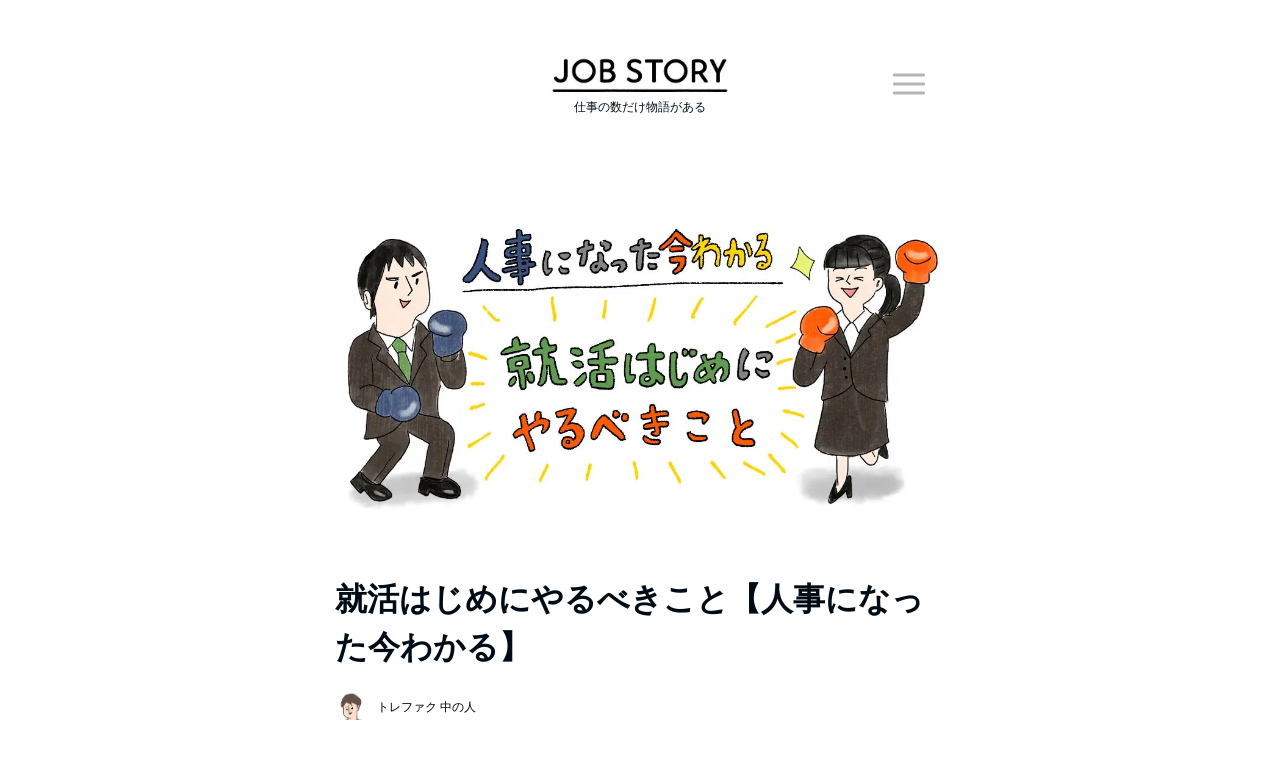

--- FILE ---
content_type: text/html; charset=UTF-8
request_url: https://jobstory.jp/shukatsu-hajimeni-tfp-ii2/
body_size: 42215
content:
<!DOCTYPE html>
<html lang="ja" dir="ltr">
<head prefix="og: http://ogp.me/ns# fb: http://ogp.me/ns/fb# article: http://ogp.me/ns/article#">
<meta charset="UTF-8">
<meta name="viewport" content="width=device-width,initial-scale=1.0">
<meta name="keywords" content="" >
<meta name="description" content="みなさんの就職活動はスタートしていますか？ どうしていいかわからないまま時間だけ過ぎてないですか？ こんにちは。トレジャー・ファクトリーの採用担当です。　 さて、私がなぜこの記事を書こうと思ったかというと、就活における『はじめの一歩』に苦労...">
<meta name='robots' content='index, follow, max-image-preview:large, max-snippet:-1, max-video-preview:-1' />
	<style>img:is([sizes="auto" i], [sizes^="auto," i]) { contain-intrinsic-size: 3000px 1500px }</style>
	
	<!-- This site is optimized with the Yoast SEO plugin v26.3 - https://yoast.com/wordpress/plugins/seo/ -->
	<title>就活はじめにやるべきこと【人事になった今わかる】 - 仕事を楽しく、視野を広く - JOB STORY</title>
	<link rel="canonical" href="https://jobstory.jp/shukatsu-hajimeni-tfp-ii2/" />
	<script type="application/ld+json" class="yoast-schema-graph">{"@context":"https://schema.org","@graph":[{"@type":"WebPage","@id":"https://jobstory.jp/shukatsu-hajimeni-tfp-ii2/","url":"https://jobstory.jp/shukatsu-hajimeni-tfp-ii2/","name":"就活はじめにやるべきこと【人事になった今わかる】 - 仕事を楽しく、視野を広く - JOB STORY","isPartOf":{"@id":"https://jobstory.jp/#website"},"primaryImageOfPage":{"@id":"https://jobstory.jp/shukatsu-hajimeni-tfp-ii2/#primaryimage"},"image":{"@id":"https://jobstory.jp/shukatsu-hajimeni-tfp-ii2/#primaryimage"},"thumbnailUrl":"https://jobstory.jp/wp-content/uploads/2022/03/shukatsu-hajimeni-01-1.jpg","datePublished":"2022-02-25T10:00:00+00:00","dateModified":"2024-04-03T06:09:36+00:00","author":{"@id":"https://jobstory.jp/#/schema/person/95864186b377a464f6b7beb76dfe20ae"},"breadcrumb":{"@id":"https://jobstory.jp/shukatsu-hajimeni-tfp-ii2/#breadcrumb"},"inLanguage":"ja","potentialAction":[{"@type":"ReadAction","target":["https://jobstory.jp/shukatsu-hajimeni-tfp-ii2/"]}]},{"@type":"ImageObject","inLanguage":"ja","@id":"https://jobstory.jp/shukatsu-hajimeni-tfp-ii2/#primaryimage","url":"https://jobstory.jp/wp-content/uploads/2022/03/shukatsu-hajimeni-01-1.jpg","contentUrl":"https://jobstory.jp/wp-content/uploads/2022/03/shukatsu-hajimeni-01-1.jpg","width":1000,"height":500},{"@type":"BreadcrumbList","@id":"https://jobstory.jp/shukatsu-hajimeni-tfp-ii2/#breadcrumb","itemListElement":[{"@type":"ListItem","position":1,"name":"ホーム","item":"https://jobstory.jp/"},{"@type":"ListItem","position":2,"name":"就活はじめにやるべきこと【人事になった今わかる】"}]},{"@type":"WebSite","@id":"https://jobstory.jp/#website","url":"https://jobstory.jp/","name":"ジョブストーリー","description":"仕事の数だけ物語がある","potentialAction":[{"@type":"SearchAction","target":{"@type":"EntryPoint","urlTemplate":"https://jobstory.jp/?s={search_term_string}"},"query-input":{"@type":"PropertyValueSpecification","valueRequired":true,"valueName":"search_term_string"}}],"inLanguage":"ja"},{"@type":"Person","@id":"https://jobstory.jp/#/schema/person/95864186b377a464f6b7beb76dfe20ae","name":"トレファク 中の人","image":{"@type":"ImageObject","inLanguage":"ja","@id":"https://jobstory.jp/#/schema/person/image/","url":"https://secure.gravatar.com/avatar/92215068b5c77398a9e8d9993d8930979ae858769a8fc46a67e20a55314051e9?s=96&d=mm&r=g","contentUrl":"https://secure.gravatar.com/avatar/92215068b5c77398a9e8d9993d8930979ae858769a8fc46a67e20a55314051e9?s=96&d=mm&r=g","caption":"トレファク 中の人"},"description":"トレジャー・ファクトリー人材開発室のスタッフが、当社の魅力についてさまざまな視点でお伝えいたします。","url":"https://jobstory.jp/author/trefac-jinzai/"}]}</script>
	<!-- / Yoast SEO plugin. -->


<link rel='dns-prefetch' href='//ajax.googleapis.com' />
<link rel='dns-prefetch' href='//unpkg.com' />
<link rel="alternate" type="application/rss+xml" title="ジョブストーリー &raquo; フィード" href="https://jobstory.jp/feed/" />
<link rel="alternate" type="application/rss+xml" title="ジョブストーリー &raquo; コメントフィード" href="https://jobstory.jp/comments/feed/" />
<!--OGP-->
<meta property="og:title" content="就活はじめにやるべきこと【人事になった今わかる】 | ジョブストーリー">
<meta property="og:type" content="article">
<meta property="og:url" content="https://jobstory.jp/shukatsu-hajimeni-tfp-ii2/">
<meta property="og:image" content="https://jobstory.jp/wp-content/uploads/2022/03/shukatsu-hajimeni-01-1.jpg">
<meta property="og:image:width" content="1000">
<meta property="og:image:height" content="500">
<meta property="og:image:alt" content="就活はじめにやるべきこと【人事になった今わかる】 | ジョブストーリー">
<meta property="og:description" content="みなさんの就職活動はスタートしていますか？ どうしていいかわからないまま時間だけ過ぎてないですか？ こんにちは。トレジャー・ファクトリーの採用担当です。　 さて、私がなぜこの記事を書こうと思ったかというと、就活における『はじめの一歩』に苦労...">
<meta property="og:site_name" content="ジョブストーリー">
<meta property="article:published_time" content="2022-02-25T19:00:00+09:00">
<meta property="article:modified_time" content="2024-04-03T15:09:36+09:00">
<meta property="og:locale" content="ja">
<!--/OGP-->
<!--Twitter Card-->
<meta name="twitter:card" content="summary_large_image">
<meta name="twitter:image" content="https://jobstory.jp/wp-content/uploads/2022/03/shukatsu-hajimeni-01-1.jpg">
<!--/Twitter Card-->
<link rel='stylesheet' id='emanon-blocks-swiper-style-css' href='https://jobstory.jp/wp-content/plugins/emanon-blocks/assets/css/swiper-bundle.min.css?ver=2.4.5' media='all' />
<style id='emanon-blocks-inline-css'>
[class*=epb-inline-button-] {position: relative;padding-top: 6px;padding-bottom: 6px;padding-right: 32px;padding-left: 32px;border-radius:0px;text-decoration: none !important;text-align: center;line-height: 1.5;letter-spacing: 0.04em;font-size: 0.88889rem;overflow: hidden;cursor: pointer;transition: all 0.3s ease;}[class*=epb-inline-button-] > a {text-decoration: none !important;}.epb-inline-button-01 > a {color:#ffffff !important;}.epb-inline-button-01:hover > a {color:#ffffff !important;}.epb-inline-button-02 > a {color:#ffffff !important;}.epb-inline-button-02:hover > a {color:#eeee22 !important;}.epb-inline-button-03 > a {color:#ffffff !important;}.epb-inline-button-03:hover > a {color:#ffffff !important;}@keyframes epb-lustre {100% {left: 60%;}}.epb-inline-button-01 {background-color:#1e73be;color:#ffffff !important;}.epb-inline-button-01:hover {background-color:#1e73be;color:#ffffff !important;}.epb-inline-button-02 {background-color:#eeee22;color:#ffffff !important;}.epb-inline-button-02:hover {background-color:#ffffff;color:#eeee22 !important;}.epb-inline-button-03 {background-color:#dd3333;color:#ffffff !important;}.epb-inline-button-03:hover {background-color:#dd3333;color:#ffffff !important;}mark.epb-linemaker-01 {background-color:#b2ffb2;font-style: normal;}mark.epb-linemaker-02 {background-color:#ffe0c1;font-style: normal;}mark.epb-linemaker-03 {background-color:#cab8d9;font-style: normal;}.epb-underline-01 {background: linear-gradient(transparent 60%, #b2ffb2 60%);}.epb-underline-02 {background: linear-gradient(transparent 60%, #ffe0c1 60%);}.epb-underline-03 {background: linear-gradient(transparent 60%, #cab8d9 60%);}[class*=epb-table-icon-] {min-height: 2em;}[class*=epb-table-icon-]::before {font-size: 2em;}.epb-table-icon-double-circle::before {color: #8ed1fc;}.epb-table-icon-circle::before {color: #7bdcb5;}.epb-table-icon-triangle::before {color: #ffedb3;}.epb-table-icon-close::before {color: #ff8585;}.epb-table-icon-checkmark::before {color: #ffedb3;}.epb-table-icon-alert::before {color: #ff8585;}.epb-table-icon-custom-01::before {content: "\e9d7";color: #8ed1fc;}.epb-table-icon-custom-02::before {content: "\e9d8";color: #8ed1fc;}.epb-table-icon-custom-03::before {content: "\e9d9";color: #8ed1fc;}.is-style-item__checkmark > li::before {color: #484848;}.is-style-item__checkmark--square > li::before {color: #484848;}.is-style-item__alert > li::before {color: #dc3545;}.is-style-item__alert--circle > li::before {color: #dc3545;}.is-style-item__question--circle > li::before {color: #484848;}.is-style-item__arrow > li::before {color: #484848;}.is-style-item__arrow--circle > li::before {color: #484848;}.is-style-item__arrow--square > li::before {color: #484848;}.is-style-item__notes > li::before {color: #484848;}.is-style-item__good > li::before {color: #007bff;}.is-style-item__bad > li::before {color: #ff8585;}.is-style-item__vertical-line > li:not(:last-child)::after {color: #e5e7e8;}.is-style-item__diagonal-line > li:not(:last-child)::after {color: #e5e7e8;}.is-style-item__border > li {border: solid 1px #e5e7e8;}ol.is-style-item__num--circle > li::before {background: #484848;color: #ffffff;}ol.is-style-item__num--square > li::before {background: #484848;color: #ffffff;}ol.is-style-item__num--zero li::before {color: #484848;}ol.is-style-item__num--border>li { border: solid 1px #b8bcc0;}ol.is-style-item__num--border>li::before {background:#b8bcc0;}.epb-font-family-01 {font-family: ;}.epb-font-family-02 {font-family: ;}.epb-font-family-03 {font-family: ;}:root {--emp-mask-balloon: url(https://jobstory.jp/wp-content/plugins/emanon-blocks/assets/img/mask-balloon.svg);--emp-mask-circle: url(https://jobstory.jp/wp-content/plugins/emanon-blocks/assets/img/mask-circle.svg);--emp-mask-fluid01: url(https://jobstory.jp/wp-content/plugins/emanon-blocks/assets/img/mask-fluid01.svg);--emp-mask-fluid02: url(https://jobstory.jp/wp-content/plugins/emanon-blocks/assets/img/mask-fluid02.svg);--emp-mask-fluid03: url(https://jobstory.jp/wp-content/plugins/emanon-blocks/assets/img/mask-fluid03.svg);--emp-mask-fluid04: url(https://jobstory.jp/wp-content/plugins/emanon-blocks/assets/img/mask-fluid04.svg);--emp-mask-fluid05: url(https://jobstory.jp/wp-content/plugins/emanon-blocks/assets/img/mask-fluid05.svg);--emp-mask-fluid06: url(https://jobstory.jp/wp-content/plugins/emanon-blocks/assets/img/mask-fluid06.svg);--emp-mask-fluid07: url(https://jobstory.jp/wp-content/plugins/emanon-blocks/assets/img/mask-fluid07.svg);--emp-mask-fluid08: url(https://jobstory.jp/wp-content/plugins/emanon-blocks/assets/img/mask-fluid08.svg);}
</style>
<link rel='stylesheet' id='wp-block-library-css' href='https://jobstory.jp/wp-includes/css/dist/block-library/style.min.css?ver=6.8.3' media='all' />
<link rel='stylesheet' id='emanon-blocks-accordion-style-css' href='https://jobstory.jp/wp-content/plugins/emanon-blocks/build/block-accordion/style-index.css?ver=2.4.4' media='all' />
<link rel='stylesheet' id='emanon-blocks-advanced-button-template-style-css' href='https://jobstory.jp/wp-content/plugins/emanon-blocks/build/block-advanced-button-template/style-index.css?ver=2.4.4' media='all' />
<link rel='stylesheet' id='emanon-blocks-advanced-headling-style-css' href='https://jobstory.jp/wp-content/plugins/emanon-blocks/build/block-advanced-headling/style-index.css?ver=2.3.8' media='all' />
<link rel='stylesheet' id='emanon-blocks-award-style-css' href='https://jobstory.jp/wp-content/plugins/emanon-blocks/build/block-award/style-index.css?ver=2.3.8' media='all' />
<link rel='stylesheet' id='emanon-blocks-balloon-style-css' href='https://jobstory.jp/wp-content/plugins/emanon-blocks/build/block-balloon/style-index.css?ver=2.3.8' media='all' />
<link rel='stylesheet' id='emanon-blocks-banner-style-css' href='https://jobstory.jp/wp-content/plugins/emanon-blocks/build/block-banner/style-index.css?ver=2.3.8' media='all' />
<link rel='stylesheet' id='emanon-blocks-bar-graph-style-css' href='https://jobstory.jp/wp-content/plugins/emanon-blocks/build/block-bar-graph/style-index.css?ver=2.3.8' media='all' />
<link rel='stylesheet' id='emanon-blocks-broken-grid-style-css' href='https://jobstory.jp/wp-content/plugins/emanon-blocks/build/block-broken-grid/style-index.css?ver=2.3.8' media='all' />
<link rel='stylesheet' id='emanon-blocks-circle-graph-style-css' href='https://jobstory.jp/wp-content/plugins/emanon-blocks/build/block-circle-graph/style-index.css?ver=2.3.8' media='all' />
<link rel='stylesheet' id='emanon-blocks-circle-simple-graph-style-css' href='https://jobstory.jp/wp-content/plugins/emanon-blocks/build/block-circle-simple-graph/style-index.css?ver=2.3.8' media='all' />
<link rel='stylesheet' id='emanon-blocks-column-template-style-css' href='https://jobstory.jp/wp-content/plugins/emanon-blocks/build/block-column-template/style-index.css?ver=2.3.8' media='all' />
<style id='emanon-blocks-container-box-style-inline-css'>
.epb-container-box{margin:var(--epb-container-box-margin-top-sp) var(--epb-container-box-margin-right-sp) var(--epb-container-box-margin-bottom-sp) var(--epb-container-box-margin-left-sp);max-width:min(100%,var(--epb-container-box-width));padding:var(--epb-container-box-padding-top) var(--epb-container-box-padding-right) var(--epb-container-box-padding-bottom) var(--epb-container-box-padding-left);position:relative;z-index:var(--epb-container-box-z-index)}.epb-container-box>*{width:100%}.epb-container-box.epb-has-container-box-margin-item>*{margin-bottom:0;margin-top:var(--epb-container-box-margin-item)}.epb-container-box.epb-has-container-box-margin-item>:first-child{margin-top:0}@media screen and (min-width:600px){.epb-container-box{margin:var(--epb-container-box-margin-top-tablet) var(--epb-container-box-margin-right-tablet) var(--epb-container-box-margin-bottom-tablet) var(--epb-container-box-margin-left-tablet)}}@media screen and (min-width:960px){.epb-container-box{margin:var(--epb-container-box-margin-top-pc) var(--epb-container-box-margin-right-pc) var(--epb-container-box-margin-bottom-pc) var(--epb-container-box-margin-left-pc)}}
</style>
<link rel='stylesheet' id='emanon-blocks-container-flex-style-css' href='https://jobstory.jp/wp-content/plugins/emanon-blocks/build/block-container-flex/style-index.css?ver=2.3.8' media='all' />
<link rel='stylesheet' id='emanon-blocks-container-loop-style-css' href='https://jobstory.jp/wp-content/plugins/emanon-blocks/build/block-container-loop/style-index.css?ver=2.3.8' media='all' />
<style id='emanon-blocks-container-position-style-inline-css'>
.epb-container-position{bottom:var(--epb-container-position-bottom);box-sizing:border-box;left:var(--epb-container-position-left);position:var(--epb-container-position);right:var(--epb-container-position-right);top:var(--epb-container-position-top);width:var(--epb-container-position-width-size-pc);z-index:var(--epb-container-position-zindex)}.epb-is-container-position-set-all{transform:translate(-50%,-50%)}.epb-is-container-position-set-bottom,.epb-is-container-position-set-top{transform:translateX(-50%)}.epb-is-container-position-set-left,.epb-is-container-position-set-right{transform:translateY(-50%)}.epb-container-position.epb-has-container-position-mobile-width-size{width:var(--epb-container-position-width-size-sp)}@media screen and (min-width:600px){.epb-container-position.epb-has-container-position-mobile-width-size{width:var(--epb-container-position-width-size-tablet)}}@media screen and (min-width:960px){.epb-container-position.epb-has-container-position-mobile-width-size{width:var(--epb-container-position-width-size-pc)}}
</style>
<link rel='stylesheet' id='emanon-blocks-affiliate-button-style-css' href='https://jobstory.jp/wp-content/plugins/emanon-blocks/build/block-deprecated-affiliate-button/style-index.css?ver=6.8.3' media='all' />
<link rel='stylesheet' id='emanon-blocks-background-style-css' href='https://jobstory.jp/wp-content/plugins/emanon-blocks/build/block-deprecated-background/style-index.css?ver=2.3.6' media='all' />
<style id='emanon-blocks-block-box-style-inline-css'>
.block-box-heading{background-color:#009dee;border-radius:3px 3px 0 0;color:#fff;letter-spacing:.05em;line-height:1;margin-bottom:-1px;padding:8px 16px;position:relative}.block-box-h-balloon .block-box-heading,.block-box-h-left .block-box-heading{display:inline-block}.block-box-body-h-left{border:1px solid #009dee;border-radius:0 3px 3px 3px}.block-box-h-balloon,.block-box-h-left,.block-box-h-wide-left{position:relative}.block-box-h-balloon i,.block-box-h-left i,.block-box-h-wide-left i{color:#fff;font-size:16px;left:12px;margin:0;position:absolute;top:50%!important;transform:translateY(-50%)!important;z-index:1}.block-box-h-balloon .block-box-heading:after{background-color:inherit;bottom:-6px;content:"";height:12px;left:24px;position:absolute;transform:rotate(45deg);width:12px}.block-box-body-h-balloon,.block-box-body-h-wide-center,.block-box-body-h-wide-left{border:1px solid #009dee;border-radius:0 0 3px 3px}.block-box-text{line-height:1.8!important;padding:16px}
</style>
<link rel='stylesheet' id='emanon-blocks-block-button-style-css' href='https://jobstory.jp/wp-content/plugins/emanon-blocks/build/block-deprecated-button/style-index.css?ver=6.8.3' media='all' />
<link rel='stylesheet' id='emanon-blocks-button-premium-style-css' href='https://jobstory.jp/wp-content/plugins/emanon-blocks/build/block-deprecated-button-premium/style-index.css?ver=6.8.3' media='all' />
<style id='emanon-blocks-block-cta-box-style-inline-css'>
.eb-cta-box .block-cta-wrapper{border:1px solid #ccc;border-radius:3px;text-align:center}.block-cta-wrapper a{text-decoration:none!important}.block-cta-header{margin-bottom:1rem}.block-cta-header h3{margin:0!important;padding:0!important}.block-cta-header p{margin:0 0 32px}.block-cta-text{padding-top:16px!important}.block-cta-microcopy{font-size:12px;line-height:1!important;margin:0!important;padding:16px 0 0!important}
</style>
<style id='emanon-blocks-block-download-file-style-inline-css'>
.block-download-file-wrapper{border-color:#efefef;border-radius:3px;text-align:center}.block-download-file-wrapper a{text-decoration:none!important}.block-download-file-microcopy{font-size:12px;line-height:1!important;padding-top:8px}
</style>
<link rel='stylesheet' id='emanon-blocks-faq-style-css' href='https://jobstory.jp/wp-content/plugins/emanon-blocks/build/block-deprecated-faq/style-index.css?ver=6.8.3' media='all' />
<link rel='stylesheet' id='emanon-blocks-faqs-template-style-css' href='https://jobstory.jp/wp-content/plugins/emanon-blocks/build/block-deprecated-faqs-template/style-index.css?ver=6.8.3' media='all' />
<style id='emanon-blocks-block-frame-style-inline-css'>
.block-frame-border{border:4px solid #ccc}.block-frame-dashed{border:4px dashed #ccc}.block-frame-double{border:4px double #ccc}.block-frame-upDown{border:4px solid #ccc;border-left:none;border-right:none}.block-frame-left{border-left:4px solid #ccc}.block-frame-inner>*{margin-bottom:4px}.block-frame-inner>:last-child{margin-bottom:0}
</style>
<link rel='stylesheet' id='emanon-blocks-headling-style-css' href='https://jobstory.jp/wp-content/plugins/emanon-blocks/build/block-deprecated-headling/style-index.css?ver=6.8.3' media='all' />
<link rel='stylesheet' id='emanon-blocks-icon-style-css' href='https://jobstory.jp/wp-content/plugins/emanon-blocks/build/block-deprecated-icon/style-index.css?ver=2.3.6' media='all' />
<style id='emanon-blocks-block-icon-list-style-inline-css'>
.block-icon-list-wrapper{align-items:center;border:1px solid #e5e7e8;border-radius:3px;box-sizing:border-box;display:flex;padding:12px}.block-icon-list-wrapper i{border-right:1px solid #e5e7e8;font-size:14px;margin-right:10px;padding-right:8px}.block-icon-list-wrapper a{text-decoration:none}.block-icon-list-heading{width:100%}.eb-block-icon-list i[data-fontweight=normal]{font-weight:400}.eb-block-icon-list i[data-fontweight=bold]{font-weight:700}.block-icon-list-heading[data-fontweight=normal]{font-weight:400}.block-icon-list-heading[data-fontweight=bold]{font-weight:700}
</style>
<link rel='stylesheet' id='emanon-blocks-icon-text-style-css' href='https://jobstory.jp/wp-content/plugins/emanon-blocks/build/block-deprecated-icon-text/style-index.css?ver=6.8.3' media='all' />
<style id='emanon-blocks-member-style-inline-css'>
.eb-block-member.block-row{display:flex;flex-wrap:wrap;width:calc(100% + 16px)}.block-member-col[class*=block-col-]{margin-bottom:32px;width:calc(100% - 16px)}.block-member-col[class*=block-col-]:last-child{margin-bottom:0}@media screen and (min-width:768px){.block-member-col[class*=block-col-]{margin-bottom:0;margin-right:16px}.block-member-col.block-col-1{width:calc(100% - 16px)}.block-member-col.block-col-2{width:calc(50% - 16px)}.block-member-col.block-col-3{width:calc(33.3% - 16px)}.block-member-col.block-col-4{width:calc(25% - 16px)}}.block-member-image-content{text-align:center}.block-member-image{border:1px solid #ccc;height:auto;width:100%}.eb-block-member.is-style-eb-image-circle .block-member-image{border-radius:50px;height:96px;-o-object-fit:cover;object-fit:cover;width:96px}.block-member-name{font-size:18px;margin-bottom:4px!important;margin-top:4px!important;text-align:center}.block-member-position{display:block;font-size:12px;margin-bottom:8px;text-align:center}.block-member-text{font-size:14px;line-height:1.5!important;margin:0}@media(max-width:767px){.eb-block-member.is-eb-scroll{flex-wrap:nowrap!important;overflow:scroll;padding-left:24px;-webkit-overflow-scrolling:touch;scroll-behavior:smooth;scroll-snap-type:x mandatory}.eb-block-member.is-eb-scroll .block-member-col{margin-bottom:0;margin-right:16px;max-width:260px;min-width:200px;scroll-snap-align:center}}
</style>
<style id='emanon-blocks-block-menu-list-style-inline-css'>
.block-menu-list-wrapper{display:flex;justify-content:space-between}.block-menu-center-line{flex-grow:1;margin:10px 18px}.block-menu-center-line hr{background-color:inherit;border:dotted #ddd;border-width:2px 0 0;margin:0!important}.block-menu-tax{display:contents;font-size:12px}
</style>
<style id='emanon-blocks-block-notice-style-inline-css'>
.eb-block-notice{border-radius:3px;padding:16px;position:relative}.block-notice-info{background-color:#f9f9f9;border:1px solid #ccc;border-radius:3px;padding:16px;position:relative}.block-notice-warning{background-color:#f7eaea;border:1px solid #ee6e73;border-radius:3px;padding:16px;position:relative}.block-notice-header{position:relative}.block-notice-info .fa,.block-notice-warning .fa{font-size:16px;position:absolute;top:20px}.block-notice-heading{font-size:16px}.block-notice-text{line-height:1.5!important;margin-bottom:0;margin-top:16px}
</style>
<link rel='stylesheet' id='emanon-blocks-panel-style-css' href='https://jobstory.jp/wp-content/plugins/emanon-blocks/build/block-deprecated-panel/style-index.css?ver=6.8.3' media='all' />
<link rel='stylesheet' id='emanon-blocks-block-pr-box-style-css' href='https://jobstory.jp/wp-content/plugins/emanon-blocks/build/block-deprecated-pr-box/style-index.css?ver=6.8.3' media='all' />
<link rel='stylesheet' id='emanon-blocks-price-style-css' href='https://jobstory.jp/wp-content/plugins/emanon-blocks/build/block-deprecated-price/style-index.css?ver=6.8.3' media='all' />
<link rel='stylesheet' id='emanon-blocks-pricing-table-style-css' href='https://jobstory.jp/wp-content/plugins/emanon-blocks/build/block-deprecated-pricing-table/style-index.css?ver=6.8.3' media='all' />
<link rel='stylesheet' id='emanon-blocks-separate-style-css' href='https://jobstory.jp/wp-content/plugins/emanon-blocks/build/block-deprecated-separate/style-index.css?ver=2.3.6' media='all' />
<style id='emanon-blocks-showcase-box-style-inline-css'>
.showcase-box-wrapper{align-items:center;border:1px solid #ccc;display:flex;flex-direction:column;overflow:hidden}.showcase-box-body{width:100%}.showcase-box-heading{margin:0 0 4px!important;overflow-wrap:break-word}.showcase-box-subheading{font-size:14px;overflow-wrap:break-word}.showcase-box-text{margin-bottom:0!important;overflow-wrap:break-word;text-align:left}.showcase-box-thumbnail{max-width:100%}.showcase-box-image{vertical-align:bottom}.showcase-box-btn-content{margin-top:32px;text-align:center}.showcase-box-btn-content .block-btn{padding-bottom:4px;padding-top:4px;text-decoration:none}.showcase-box-btn-content .block-btn:hover{border-radius:28px}@media screen and (min-width:768px){.showcase-box-wrapper{flex-direction:row}.showcase-box-image-position-right{flex-direction:row-reverse}.showcase-box-image-position-left .showcase-box-btn-content{text-align:left}.showcase-box-image-position-right .showcase-box-btn-content{text-align:right}.showcase-box-thumbnail{max-width:50%}}
</style>
<link rel='stylesheet' id='emanon-blocks-block-speech-bubble-style-css' href='https://jobstory.jp/wp-content/plugins/emanon-blocks/build/block-deprecated-speech-bubble/style-index.css?ver=6.8.3' media='all' />
<style id='emanon-blocks-block-testimonial-style-inline-css'>
.block-testimonial-wrapper{border:1px solid #ccc;border-radius:3px;padding:16px}.block-testimonial-header{padding-bottom:8px;position:relative}.block-testimonial-header .fa{font-size:14px;left:0;margin:0;position:absolute;top:6px}.block-testimonial-heading{font-weight:700}.block-testimonial-content{line-height:1.5!important;margin:0 0 16px!important}.block-testimonial-cite{align-items:center;display:flex}.block-testimonial-avatar{border:2px solid #ccc;border-radius:50%;flex:0 0 auto;height:72px;position:relative;width:72px}.block-testimonial-avatar-image{border-radius:40px;height:100%!important;margin:0!important;-o-object-fit:cover;object-fit:cover;position:relative;width:100%}.block-testimonial-name{display:block;line-height:16px;overflow-wrap:break-word}.block-testimonial-title{display:block;font-size:12px!important;line-height:1.3!important;margin-top:8px;overflow-wrap:break-word}.block-testimonial-left-aligned .block-testimonial-avatar{margin-right:16px}.block-testimonial-right-aligned .block-testimonial-cite{flex-direction:row-reverse;text-align:right}.block-testimonial-right-aligned .block-testimonial-avatar{margin-left:16px}.tblock-estimonial-right-aligned .block-testimonial-info{flex:0 0 auto}
</style>
<link rel='stylesheet' id='emanon-blocks-faq2-template-style-css' href='https://jobstory.jp/wp-content/plugins/emanon-blocks/build/block-faq2-template/style-index.css?ver=2.4.4.1' media='all' />
<link rel='stylesheet' id='emanon-blocks-grid-style-css' href='https://jobstory.jp/wp-content/plugins/emanon-blocks/build/block-grid/style-index.css?ver=2.3.8' media='all' />
<link rel='stylesheet' id='emanon-blocks-icon-link-style-css' href='https://jobstory.jp/wp-content/plugins/emanon-blocks/build/block-icon-link/style-index.css?ver=1.3.3' media='all' />
<link rel='stylesheet' id='emanon-blocks-info-lists-style-css' href='https://jobstory.jp/wp-content/plugins/emanon-blocks/build/block-info-lists/style-index.css?ver=2.4.4' media='all' />
<link rel='stylesheet' id='emanon-blocks-item-number-style-css' href='https://jobstory.jp/wp-content/plugins/emanon-blocks/build/block-item-number/style-index.css?ver=2.3.8' media='all' />
<style id='emanon-blocks-leaf-style-inline-css'>
.epb-leaf{margin-left:auto;margin-right:auto;max-width:100%;width:var(--epb-leaf-width-size)}.epb-leaf__inner{align-items:center;display:flex;justify-content:space-between}.epb-leaf__left img,.epb-leaf__right img{height:var(--epb-leaf-size-pc)!important}.epb-leaf.epb-has-leaf-mobile-size .epb-leaf__left img,.epb-leaf.epb-has-leaf-mobile-size .epb-leaf__right img{height:var(--epb-leaf-size-sp)!important}@media screen and (min-width:600px){.epb-leaf.epb-has-leaf-mobile-size .epb-leaf__left img,.epb-leaf.epb-has-leaf-mobile-size .epb-leaf__right img{height:var(--epb-leaf-size-tablet)!important}}@media screen and (min-width:960px){.epb-leaf.epb-has-leaf-mobile-size .epb-leaf__left img,.epb-leaf.epb-has-leaf-mobile-size .epb-leaf__right img{height:var(--epb-leaf-size-pc)!important}}
</style>
<style id='emanon-blocks-block-linkcard-style-inline-css'>
.eb-linkcard{position:relative}.linkcard-label{background:#fff;border-radius:3px;color:#333;font-size:12px;left:16px;letter-spacing:.25px;line-height:12px;padding:6px 8px;position:absolute;top:-12px;transition:.4s ease-in-out;z-index:1}.linkcard-label:before{content:"";display:inline-block;font-family:FontAwesome;margin-right:3px}.linkcard-inner{border:2px solid #009dee;border-radius:3px;padding:14px 20px 14px 14px;position:relative;transition:all .4s ease}.linkcard-inner:after{color:var(--eb-linkcard-icon-color);content:"";font-family:FontAwesome;font-size:20px;position:absolute;right:10px;top:50%;transform:translateY(-50%);transition:.4s ease-in-out}.linkcard-inner:hover{border-color:var(--eb-linkcard-hover-color)}@media screen and (min-width:768px){.linkcard-inner{padding:16px 28px 16px 16px}.linkcard-inner:after{right:14px}}.eb-linkcard .linkcard-link{cursor:pointer;display:block;text-decoration:none}.linkcard-link:hover .linkcard-inner:after{color:var(--eb-linkcard-hover-color);right:6px}.linkcard-title{color:#333;font-size:16px;line-height:1.8!important}.linkcard-sub-title{color:#333;font-size:12px;margin-top:4px}
</style>
<link rel='stylesheet' id='emanon-blocks-menu-list-template-style-css' href='https://jobstory.jp/wp-content/plugins/emanon-blocks/build/block-menu-list-template/style-index.css?ver=2.3.8' media='all' />
<link rel='stylesheet' id='emanon-blocks-microcopy-style-css' href='https://jobstory.jp/wp-content/plugins/emanon-blocks/build/block-microcopy/style-index.css?ver=2.3.8' media='all' />
<link rel='stylesheet' id='emanon-blocks-notice-box-style-css' href='https://jobstory.jp/wp-content/plugins/emanon-blocks/build/block-notice-box/style-index.css?ver=2.3.8' media='all' />
<link rel='stylesheet' id='emanon-blocks-panel-box-style-css' href='https://jobstory.jp/wp-content/plugins/emanon-blocks/build/block-panel-box/style-index.css?ver=2.3.8' media='all' />
<link rel='stylesheet' id='emanon-blocks-panel-circle-style-css' href='https://jobstory.jp/wp-content/plugins/emanon-blocks/build/block-panel-circle/style-index.css?ver=2.3.8' media='all' />
<link rel='stylesheet' id='emanon-blocks-block-panel-dl-style-css' href='https://jobstory.jp/wp-content/plugins/emanon-blocks/build/block-panel-dl/style-index.css?ver=2.4.0' media='all' />
<style id='emanon-blocks-block-panel-dl-template-style-inline-css'>
.epb-panel-dt__heading.epb-alignment-headling-left{align-items:flex-start;text-align:left}.epb-panel-dt__heading.epb-alignment-headling-center{align-items:center;text-align:center}.epb-panel-dt__heading.epb-alignment-headling-right{align-items:flex-end;text-align:right}
</style>
<link rel='stylesheet' id='emanon-blocks-panel-icon-style-css' href='https://jobstory.jp/wp-content/plugins/emanon-blocks/build/block-panel-icon/style-index.css?ver=2.3.8' media='all' />
<link rel='stylesheet' id='emanon-blocks-panel-number-style-css' href='https://jobstory.jp/wp-content/plugins/emanon-blocks/build/block-panel-number/style-index.css?ver=2.3.8' media='all' />
<link rel='stylesheet' id='emanon-blocks-panel-pricing-style-css' href='https://jobstory.jp/wp-content/plugins/emanon-blocks/build/block-panel-pricing/style-index.css?ver=2.3.8' media='all' />
<link rel='stylesheet' id='emanon-blocks-post-lists-style-css' href='https://jobstory.jp/wp-content/plugins/emanon-blocks/build/block-post-lists/style-index.css?ver=2.4.5' media='all' />
<link rel='stylesheet' id='emanon-blocks-post-slider-style-css' href='https://jobstory.jp/wp-content/plugins/emanon-blocks/build/block-post-slider/style-index.css?ver=2.4.5' media='all' />
<link rel='stylesheet' id='emanon-blocks-price-charge-style-css' href='https://jobstory.jp/wp-content/plugins/emanon-blocks/build/block-price-charge/style-index.css?ver=2.3.8' media='all' />
<link rel='stylesheet' id='emanon-blocks-profile-card-style-css' href='https://jobstory.jp/wp-content/plugins/emanon-blocks/build/block-profile-card/style-index.css?ver=2.3.8' media='all' />
<link rel='stylesheet' id='emanon-blocks-read-more-style-css' href='https://jobstory.jp/wp-content/plugins/emanon-blocks/build/block-read-more/style-index.css?ver=2.3.8' media='all' />
<link rel='stylesheet' id='emanon-blocks-review-style-css' href='https://jobstory.jp/wp-content/plugins/emanon-blocks/build/block-review/style-index.css?ver=2.3.8' media='all' />
<link rel='stylesheet' id='emanon-blocks-review-snippet-style-css' href='https://jobstory.jp/wp-content/plugins/emanon-blocks/build/block-review-snippet/style-index.css?ver=2.4.0' media='all' />
<link rel='stylesheet' id='emanon-blocks-rss-style-css' href='https://jobstory.jp/wp-content/plugins/emanon-blocks/build/block-rss/style-index.css?ver=2.3.8' media='all' />
<link rel='stylesheet' id='emanon-blocks-section-broken-style-css' href='https://jobstory.jp/wp-content/plugins/emanon-blocks/build/block-section-broken/style-index.css?ver=2.3.8' media='all' />
<link rel='stylesheet' id='emanon-blocks-section-divider-style-css' href='https://jobstory.jp/wp-content/plugins/emanon-blocks/build/block-section-divider/style-index.css?ver=2.3.8' media='all' />
<link rel='stylesheet' id='emanon-blocks-spacer-style-css' href='https://jobstory.jp/wp-content/plugins/emanon-blocks/build/block-spacer/style-index.css?ver=2.3.8' media='all' />
<style id='emanon-blocks-starrating-style-inline-css'>
.epb-star-rating.is-style-epb-radius{border-radius:3px}.epb-star-rating{align-items:center;display:flex}.epb-star-rating__title{font-size:16px;letter-spacing:.025em}.epb-star-rating__title.epb-margin-left{margin-right:var(--epb-title-space-pc)}.epb-star-rating__title.epb-margin-right{margin-left:var(--epb-title-space-pc)}.epb-star-rating__title.epb-margin-left.epb-has-mobile-margin{margin-right:var(--epb-title-space-sp)}.epb-star-rating__title.epb-margin-right.epb-has-mobile-margin{margin-left:var(--epb-title-space-sp)}@media screen and (min-width:600px){.epb-star-rating__title.epb-margin-left.epb-has-mobile-margin{margin-right:var(--epb-title-space-tablet)}.epb-star-rating__title.epb-margin-right.epb-has-mobile-margin{margin-left:var(--epb-title-space-tablet)}}@media screen and (min-width:960px){.epb-star-rating__title.epb-margin-left.epb-has-mobile-margin{margin-right:var(--epb-title-space-pc)}.epb-star-rating__title.epb-margin-right.epb-has-mobile-margin{margin-left:var(--epb-title-space-pc)}}.epb-star-icon{height:16px;margin-right:4px;width:16px}.epb-star-icon:last-child{margin-right:0}.epb-star-numeric__right{font-size:16px;margin-left:8px}.epb-star-numeric__left{font-size:16px;margin-right:8px}
</style>
<style id='emanon-blocks-block-step-style-inline-css'>
.block-step-col{display:flex;margin-bottom:24px}.block-step-col p{line-height:1.5!important;margin-bottom:0!important}.block-step-heading{margin:0 0 4px!important;overflow-wrap:break-word}.block-step-text{font-size:14px;overflow-wrap:break-word}.block-step-number-right{align-items:center;background-color:#009dee;border:1px solid #009dee;color:#fff;display:flex;justify-content:center;margin-right:16px;max-width:100%;min-height:60px;min-width:60px;position:relative}.block-step-number-right:before{border:8px solid transparent;border-left-color:inherit;content:"";left:100%;margin-top:-8px;position:absolute;top:50%}.block-step-number-down{align-items:center;background-color:#009dee;border:1px solid #009dee;color:#fff;display:flex;justify-content:center;margin-right:16px;max-width:100%;min-height:60px;min-width:60px;position:relative}.block-step-number-down:before{border:8px solid transparent;border-top-color:inherit;content:"";left:50%;margin-left:-8px;position:absolute;top:100%}.block-step-wrapper .block-step-col:last-child .block-step-number-down:before{display:none}
</style>
<link rel='stylesheet' id='emanon-blocks-tab-style-css' href='https://jobstory.jp/wp-content/plugins/emanon-blocks/build/block-tab/style-index.css?ver=2.3.8' media='all' />
<style id='emanon-blocks-timeline-style-inline-css'>
.epb-timeline{counter-reset:item!important}
</style>
<link rel='stylesheet' id='emanon-blocks-timeline-template-style-css' href='https://jobstory.jp/wp-content/plugins/emanon-blocks/build/block-timeline-template/style-index.css?ver=2.3.8' media='all' />
<link rel='stylesheet' id='emanon-blocks-triangle-style-css' href='https://jobstory.jp/wp-content/plugins/emanon-blocks/build/block-triangle/style-index.css?ver=2.3.8' media='all' />
<link rel='stylesheet' id='emanon-blocks-two-columns-style-css' href='https://jobstory.jp/wp-content/plugins/emanon-blocks/build/block-two-columns/style-index.css?ver=2.3.8' media='all' />
<style id='emanon-blocks-columns-style-inline-css'>
@media screen and (max-width:599px){.wp-block-columns.is-not-stacked-on-mobile.epb-column-sp-6{flex-wrap:wrap}.wp-block-columns.is-not-stacked-on-mobile.epb-column-sp-6>.wp-block-column:not(:first-child){margin-left:0}.wp-block-columns.epb-column-sp-6{width:100%}.wp-block-columns.epb-column-sp-6>.wp-block-column{flex-basis:calc(50% - var(--wp--style--block-gap, 2em)/2)!important}.wp-block-columns.epb-column-sp-6>.wp-block-column:nth-child(2){margin-top:0}.wp-block-columns.is-epb-scroll,.wp-block-columns.is-epb-scroll＿tablet{flex-wrap:nowrap!important;overflow:scroll;-webkit-overflow-scrolling:touch;scroll-behavior:smooth;scroll-snap-type:x mandatory}.wp-block-columns.is-epb-scroll .wp-block-column,.wp-block-columns.is-epb-scroll＿tablet .wp-block-column{margin-bottom:1px;margin-right:16px;margin-top:1px;max-width:320px;min-width:260px;scroll-snap-align:center}}@media(min-width:600px)and (max-width:959px){.wp-block-columns.is-epb-scroll＿tablet,.wp-block-columns.is-epb-scroll＿tablet-only{flex-wrap:nowrap!important;overflow:scroll;-webkit-overflow-scrolling:touch;scroll-behavior:smooth;scroll-snap-type:x mandatory}.wp-block-columns.is-epb-scroll＿tablet .wp-block-column,.wp-block-columns.is-epb-scroll＿tablet-only .wp-block-column{margin-bottom:1px;margin-left:24px;margin-top:1px;max-width:360px;min-width:300px;scroll-snap-align:center}}
</style>
<style id='emanon-blocks-list-style-inline-css'>
.is-style-list__margin li{padding-bottom:3px}.is-style-list__border-bottom li{border-bottom:1px solid #e5e7e8}.is-style-list__dashed-bottom li{border-bottom:1px dashed #e5e7e8}.is-style-list__white-bottom li{border-bottom:1px solid #fff}.is-style-list__flex,.is-style-list__flex-center{-moz-column-gap:1em;column-gap:1em;display:flex;flex-direction:row;flex-wrap:wrap;row-gap:1em}.is-style-list__flex-center{justify-content:center}.is-style-list__flex-right{-moz-column-gap:1em;column-gap:1em;display:flex;flex-direction:row;flex-wrap:wrap;justify-content:flex-end;row-gap:1em}[class*=is-style-list__flex] li{margin:0}
</style>
<link rel='stylesheet' id='emanon-blocks-paragraph-style-css' href='https://jobstory.jp/wp-content/plugins/emanon-blocks/build/extensions-core-paragraph/style-index.css?ver=6.8.3' media='all' />
<link rel='stylesheet' id='emanon-blocks-core-style-style-css' href='https://jobstory.jp/wp-content/plugins/emanon-blocks/build/extensions-core-style/style-index.css?ver=6.8.3' media='all' />
<link rel='stylesheet' id='emanon-blocks-animate-style-css' href='https://jobstory.jp/wp-content/plugins/emanon-blocks/build/sidebar-animate/style-index.css?ver=6.8.3' media='all' />
<style id='emanon-blocks-display-style-inline-css'>
@media(min-width:600px){.epb-display__sp-only{display:none!important}}@media screen and (max-width:599px){.epb-display__tablet,.epb-display__tablet-pc{display:none!important}}@media screen and (min-width:959px){.epb-display__tablet{display:none!important}}@media screen and (max-width:959px){.epb-display__pc{display:none!important}}
</style>
<link rel='stylesheet' id='emanon-blocks-margin-style-css' href='https://jobstory.jp/wp-content/plugins/emanon-blocks/build/sidebar-margin/style-index.css?ver=6.8.3' media='all' />
<style id='emanon-blocks-inline-font-family-style-inline-css'>
@media(min-width:600px)and (max-width:959px){.epb-font-size-tablet{font-size:var(--epb-font-size-tablet)}}
</style>
<style id='emanon-blocks-inline-font-size-sp-style-inline-css'>
@media screen and (max-width:599px){.epb-font-size-sp{font-size:var(--epb-font-size-sp)}}
</style>
<style id='emanon-blocks-inline-font-size-tablet-style-inline-css'>
@media(min-width:600px)and (max-width:959px){.epb-font-size-tablet{font-size:var(--epb-font-size-tablet)}}
</style>
<style id='emanon-blocks-insert-icon-style-inline-css'>
.u-inline-icon{display:inline-block;margin-left:.1em;margin-right:.1em}
</style>
<style id='emanon-blocks-marker-style-inline-css'>
.epb-linemaker-yellow{background-color:#ff0;font-style:normal}.epb-linemaker-red{background-color:#ffd0d1;font-style:normal}.epb-linemaker-blue{background-color:#a8eaff;font-style:normal}
</style>
<style id='emanon-blocks-newline-style-inline-css'>
.epb-display-sp:before,.epb-display-tablet:before{content:"\a";white-space:pre}.epb-display-pc:before{content:"";white-space:normal}@media screen and (min-width:600px){.epb-display-sp:before{content:"";white-space:normal}}@media screen and (min-width:1200px){.epb-display-tablet:before{content:"";white-space:normal}.epb-display-pc:before{content:"\a";white-space:pre}}
</style>
<style id='emanon-blocks-notes-style-inline-css'>
.epb-notes{color:#484848;font-size:12px}.epb-notes:before{content:"※";padding-left:2px;padding-right:2px}
</style>
<style id='emanon-blocks-table-icon-style-inline-css'>
[class*=epb-table-icon-]{align-items:center;display:flex;justify-content:center;position:relative;z-index:1}[class*=epb-table-icon-]:before{font-family:icomoon!important;left:50%;position:absolute;top:50%;transform:translate(-50%,-50%);z-index:-1;speak:none;font-style:normal;font-variant:normal;line-height:1;text-transform:none;-webkit-font-smoothing:antialiased}.epb-table-icon-double-circle:before{content:""}.epb-table-icon-circle:before{content:""}.epb-table-icon-triangle:before{content:""}.epb-table-icon-close:before{content:""}.epb-table-icon-checkmark:before{content:""}.epb-table-icon-alert:before{content:""}
</style>
<style id='emanon-blocks-underline-style-inline-css'>
.epb-underline,.epb-underline-hover:hover{text-decoration-line:underline;-webkit-text-decoration-skip-ink:none;text-decoration-skip-ink:none}.epb-underline-hover:hover{transition:all .3s ease}.epb-underline-dashed{border-bottom:1px dashed #7c95a8;padding-bottom:1px}.epb-underline-wavy{text-decoration-color:#7c95a8;text-decoration-line:underline;-webkit-text-decoration-skip-ink:none;text-decoration-skip-ink:none;text-decoration-style:wavy;text-decoration-thickness:1px;text-underline-offset:2px}.epb-underline-yellow{background:linear-gradient(transparent 60%,#ff0 0)}.epb-underline-red{background:linear-gradient(transparent 60%,#ffd0d1 0)}.epb-underline-blue{background:linear-gradient(transparent 60%,#a8eaff 0)}.epb-x-large-text{font-size:26px}.epb-large-text{font-size:21px}.epb-normal-text{font-size:16px}.epb-small-text{font-size:12.8px}@media screen and (max-width:599px){.epb-small-text-sp{font-size:12.8px}}
</style>
<link rel='stylesheet' id='emanon-blocks-style-fontawesome-css' href='https://jobstory.jp/wp-content/plugins/emanon-blocks/assets/vendor/fontawesome/css/font-awesome.min.css?ver=2.4.5' media='all' />
<style id='global-styles-inline-css'>
:root{--wp--preset--aspect-ratio--square: 1;--wp--preset--aspect-ratio--4-3: 4/3;--wp--preset--aspect-ratio--3-4: 3/4;--wp--preset--aspect-ratio--3-2: 3/2;--wp--preset--aspect-ratio--2-3: 2/3;--wp--preset--aspect-ratio--16-9: 16/9;--wp--preset--aspect-ratio--9-16: 9/16;--wp--preset--color--black: #000000;--wp--preset--color--cyan-bluish-gray: #abb8c3;--wp--preset--color--white: #ffffff;--wp--preset--color--pale-pink: #f78da7;--wp--preset--color--vivid-red: #cf2e2e;--wp--preset--color--luminous-vivid-orange: #ff6900;--wp--preset--color--luminous-vivid-amber: #fcb900;--wp--preset--color--light-green-cyan: #7bdcb5;--wp--preset--color--vivid-green-cyan: #00d084;--wp--preset--color--pale-cyan-blue: #8ed1fc;--wp--preset--color--vivid-cyan-blue: #0693e3;--wp--preset--color--vivid-purple: #9b51e0;--wp--preset--color--dark-01: #3f5973;--wp--preset--color--dark-02: #8ba0b6;--wp--preset--color--dark-03: #9b8d77;--wp--preset--color--light-01: #5f83a8;--wp--preset--color--light-02: #bfcbd7;--wp--preset--color--light-03: #bfb6a8;--wp--preset--color--info: #007bff;--wp--preset--color--success: #00c851;--wp--preset--color--warning: #dc3545;--wp--preset--color--yellow: #f0ad4e;--wp--preset--color--orange: #f2852f;--wp--preset--color--purple: #9b51e0;--wp--preset--color--light-blue: #8ed1fc;--wp--preset--color--light-green: #7bdcb5;--wp--preset--color--gray: #e5e7e8;--wp--preset--color--dark-gray: #b8bcc0;--wp--preset--color--light-black: #484848;--wp--preset--color--ep-black: #303030;--wp--preset--color--dark-white: #f8f8f8;--wp--preset--color--ep-white: #ffffff;--wp--preset--gradient--vivid-cyan-blue-to-vivid-purple: linear-gradient(135deg,rgba(6,147,227,1) 0%,rgb(155,81,224) 100%);--wp--preset--gradient--light-green-cyan-to-vivid-green-cyan: linear-gradient(135deg,rgb(122,220,180) 0%,rgb(0,208,130) 100%);--wp--preset--gradient--luminous-vivid-amber-to-luminous-vivid-orange: linear-gradient(135deg,rgba(252,185,0,1) 0%,rgba(255,105,0,1) 100%);--wp--preset--gradient--luminous-vivid-orange-to-vivid-red: linear-gradient(135deg,rgba(255,105,0,1) 0%,rgb(207,46,46) 100%);--wp--preset--gradient--very-light-gray-to-cyan-bluish-gray: linear-gradient(135deg,rgb(238,238,238) 0%,rgb(169,184,195) 100%);--wp--preset--gradient--cool-to-warm-spectrum: linear-gradient(135deg,rgb(74,234,220) 0%,rgb(151,120,209) 20%,rgb(207,42,186) 40%,rgb(238,44,130) 60%,rgb(251,105,98) 80%,rgb(254,248,76) 100%);--wp--preset--gradient--blush-light-purple: linear-gradient(135deg,rgb(255,206,236) 0%,rgb(152,150,240) 100%);--wp--preset--gradient--blush-bordeaux: linear-gradient(135deg,rgb(254,205,165) 0%,rgb(254,45,45) 50%,rgb(107,0,62) 100%);--wp--preset--gradient--luminous-dusk: linear-gradient(135deg,rgb(255,203,112) 0%,rgb(199,81,192) 50%,rgb(65,88,208) 100%);--wp--preset--gradient--pale-ocean: linear-gradient(135deg,rgb(255,245,203) 0%,rgb(182,227,212) 50%,rgb(51,167,181) 100%);--wp--preset--gradient--electric-grass: linear-gradient(135deg,rgb(202,248,128) 0%,rgb(113,206,126) 100%);--wp--preset--gradient--midnight: linear-gradient(135deg,rgb(2,3,129) 0%,rgb(40,116,252) 100%);--wp--preset--font-size--small: 13px;--wp--preset--font-size--medium: 20px;--wp--preset--font-size--large: 36px;--wp--preset--font-size--x-large: 42px;--wp--preset--font-size--ema-s-4: 0.66667rem;--wp--preset--font-size--ema-s-3: 0.72727rem;--wp--preset--font-size--ema-s-2: 0.8rem;--wp--preset--font-size--ema-s-1: 0.88889rem;--wp--preset--font-size--ema-m: 1rem;--wp--preset--font-size--ema-l-1: 1.14286rem;--wp--preset--font-size--ema-l-2: 1.33333rem;--wp--preset--font-size--ema-l-3: 1.6rem;--wp--preset--font-size--ema-l-4: 2rem;--wp--preset--font-size--ema-l-5: 2.666666667rem;--wp--preset--font-size--ema-l-6: 4rem;--wp--preset--spacing--20: 0.44rem;--wp--preset--spacing--30: 0.67rem;--wp--preset--spacing--40: 1rem;--wp--preset--spacing--50: 1.5rem;--wp--preset--spacing--60: 2.25rem;--wp--preset--spacing--70: 3.38rem;--wp--preset--spacing--80: 5.06rem;--wp--preset--shadow--natural: 6px 6px 9px rgba(0, 0, 0, 0.2);--wp--preset--shadow--deep: 12px 12px 50px rgba(0, 0, 0, 0.4);--wp--preset--shadow--sharp: 6px 6px 0px rgba(0, 0, 0, 0.2);--wp--preset--shadow--outlined: 6px 6px 0px -3px rgba(255, 255, 255, 1), 6px 6px rgba(0, 0, 0, 1);--wp--preset--shadow--crisp: 6px 6px 0px rgba(0, 0, 0, 1);--wp--preset--shadow--custom: 0 1px 3px 1px rgb(0 0  0 / 0.08);}:root { --wp--style--global--content-size: 768px;--wp--style--global--wide-size: calc(768px + 48px); }:where(body) { margin: 0; }.wp-site-blocks > .alignleft { float: left; margin-right: 2em; }.wp-site-blocks > .alignright { float: right; margin-left: 2em; }.wp-site-blocks > .aligncenter { justify-content: center; margin-left: auto; margin-right: auto; }:where(.wp-site-blocks) > * { margin-block-start: 32px; margin-block-end: 0; }:where(.wp-site-blocks) > :first-child { margin-block-start: 0; }:where(.wp-site-blocks) > :last-child { margin-block-end: 0; }:root { --wp--style--block-gap: 32px; }:root :where(.is-layout-flow) > :first-child{margin-block-start: 0;}:root :where(.is-layout-flow) > :last-child{margin-block-end: 0;}:root :where(.is-layout-flow) > *{margin-block-start: 32px;margin-block-end: 0;}:root :where(.is-layout-constrained) > :first-child{margin-block-start: 0;}:root :where(.is-layout-constrained) > :last-child{margin-block-end: 0;}:root :where(.is-layout-constrained) > *{margin-block-start: 32px;margin-block-end: 0;}:root :where(.is-layout-flex){gap: 32px;}:root :where(.is-layout-grid){gap: 32px;}.is-layout-flow > .alignleft{float: left;margin-inline-start: 0;margin-inline-end: 2em;}.is-layout-flow > .alignright{float: right;margin-inline-start: 2em;margin-inline-end: 0;}.is-layout-flow > .aligncenter{margin-left: auto !important;margin-right: auto !important;}.is-layout-constrained > .alignleft{float: left;margin-inline-start: 0;margin-inline-end: 2em;}.is-layout-constrained > .alignright{float: right;margin-inline-start: 2em;margin-inline-end: 0;}.is-layout-constrained > .aligncenter{margin-left: auto !important;margin-right: auto !important;}.is-layout-constrained > :where(:not(.alignleft):not(.alignright):not(.alignfull)){max-width: var(--wp--style--global--content-size);margin-left: auto !important;margin-right: auto !important;}.is-layout-constrained > .alignwide{max-width: var(--wp--style--global--wide-size);}body .is-layout-flex{display: flex;}.is-layout-flex{flex-wrap: wrap;align-items: center;}.is-layout-flex > :is(*, div){margin: 0;}body .is-layout-grid{display: grid;}.is-layout-grid > :is(*, div){margin: 0;}body{padding-top: 0px;padding-right: 0px;padding-bottom: 0px;padding-left: 0px;}a:where(:not(.wp-element-button)){text-decoration: underline;}:root :where(.wp-element-button, .wp-block-button__link){background-color: #32373c;border-width: 0;color: #fff;font-family: inherit;font-size: inherit;line-height: inherit;padding: calc(0.667em + 2px) calc(1.333em + 2px);text-decoration: none;}.has-black-color{color: var(--wp--preset--color--black) !important;}.has-cyan-bluish-gray-color{color: var(--wp--preset--color--cyan-bluish-gray) !important;}.has-white-color{color: var(--wp--preset--color--white) !important;}.has-pale-pink-color{color: var(--wp--preset--color--pale-pink) !important;}.has-vivid-red-color{color: var(--wp--preset--color--vivid-red) !important;}.has-luminous-vivid-orange-color{color: var(--wp--preset--color--luminous-vivid-orange) !important;}.has-luminous-vivid-amber-color{color: var(--wp--preset--color--luminous-vivid-amber) !important;}.has-light-green-cyan-color{color: var(--wp--preset--color--light-green-cyan) !important;}.has-vivid-green-cyan-color{color: var(--wp--preset--color--vivid-green-cyan) !important;}.has-pale-cyan-blue-color{color: var(--wp--preset--color--pale-cyan-blue) !important;}.has-vivid-cyan-blue-color{color: var(--wp--preset--color--vivid-cyan-blue) !important;}.has-vivid-purple-color{color: var(--wp--preset--color--vivid-purple) !important;}.has-dark-01-color{color: var(--wp--preset--color--dark-01) !important;}.has-dark-02-color{color: var(--wp--preset--color--dark-02) !important;}.has-dark-03-color{color: var(--wp--preset--color--dark-03) !important;}.has-light-01-color{color: var(--wp--preset--color--light-01) !important;}.has-light-02-color{color: var(--wp--preset--color--light-02) !important;}.has-light-03-color{color: var(--wp--preset--color--light-03) !important;}.has-info-color{color: var(--wp--preset--color--info) !important;}.has-success-color{color: var(--wp--preset--color--success) !important;}.has-warning-color{color: var(--wp--preset--color--warning) !important;}.has-yellow-color{color: var(--wp--preset--color--yellow) !important;}.has-orange-color{color: var(--wp--preset--color--orange) !important;}.has-purple-color{color: var(--wp--preset--color--purple) !important;}.has-light-blue-color{color: var(--wp--preset--color--light-blue) !important;}.has-light-green-color{color: var(--wp--preset--color--light-green) !important;}.has-gray-color{color: var(--wp--preset--color--gray) !important;}.has-dark-gray-color{color: var(--wp--preset--color--dark-gray) !important;}.has-light-black-color{color: var(--wp--preset--color--light-black) !important;}.has-ep-black-color{color: var(--wp--preset--color--ep-black) !important;}.has-dark-white-color{color: var(--wp--preset--color--dark-white) !important;}.has-ep-white-color{color: var(--wp--preset--color--ep-white) !important;}.has-black-background-color{background-color: var(--wp--preset--color--black) !important;}.has-cyan-bluish-gray-background-color{background-color: var(--wp--preset--color--cyan-bluish-gray) !important;}.has-white-background-color{background-color: var(--wp--preset--color--white) !important;}.has-pale-pink-background-color{background-color: var(--wp--preset--color--pale-pink) !important;}.has-vivid-red-background-color{background-color: var(--wp--preset--color--vivid-red) !important;}.has-luminous-vivid-orange-background-color{background-color: var(--wp--preset--color--luminous-vivid-orange) !important;}.has-luminous-vivid-amber-background-color{background-color: var(--wp--preset--color--luminous-vivid-amber) !important;}.has-light-green-cyan-background-color{background-color: var(--wp--preset--color--light-green-cyan) !important;}.has-vivid-green-cyan-background-color{background-color: var(--wp--preset--color--vivid-green-cyan) !important;}.has-pale-cyan-blue-background-color{background-color: var(--wp--preset--color--pale-cyan-blue) !important;}.has-vivid-cyan-blue-background-color{background-color: var(--wp--preset--color--vivid-cyan-blue) !important;}.has-vivid-purple-background-color{background-color: var(--wp--preset--color--vivid-purple) !important;}.has-dark-01-background-color{background-color: var(--wp--preset--color--dark-01) !important;}.has-dark-02-background-color{background-color: var(--wp--preset--color--dark-02) !important;}.has-dark-03-background-color{background-color: var(--wp--preset--color--dark-03) !important;}.has-light-01-background-color{background-color: var(--wp--preset--color--light-01) !important;}.has-light-02-background-color{background-color: var(--wp--preset--color--light-02) !important;}.has-light-03-background-color{background-color: var(--wp--preset--color--light-03) !important;}.has-info-background-color{background-color: var(--wp--preset--color--info) !important;}.has-success-background-color{background-color: var(--wp--preset--color--success) !important;}.has-warning-background-color{background-color: var(--wp--preset--color--warning) !important;}.has-yellow-background-color{background-color: var(--wp--preset--color--yellow) !important;}.has-orange-background-color{background-color: var(--wp--preset--color--orange) !important;}.has-purple-background-color{background-color: var(--wp--preset--color--purple) !important;}.has-light-blue-background-color{background-color: var(--wp--preset--color--light-blue) !important;}.has-light-green-background-color{background-color: var(--wp--preset--color--light-green) !important;}.has-gray-background-color{background-color: var(--wp--preset--color--gray) !important;}.has-dark-gray-background-color{background-color: var(--wp--preset--color--dark-gray) !important;}.has-light-black-background-color{background-color: var(--wp--preset--color--light-black) !important;}.has-ep-black-background-color{background-color: var(--wp--preset--color--ep-black) !important;}.has-dark-white-background-color{background-color: var(--wp--preset--color--dark-white) !important;}.has-ep-white-background-color{background-color: var(--wp--preset--color--ep-white) !important;}.has-black-border-color{border-color: var(--wp--preset--color--black) !important;}.has-cyan-bluish-gray-border-color{border-color: var(--wp--preset--color--cyan-bluish-gray) !important;}.has-white-border-color{border-color: var(--wp--preset--color--white) !important;}.has-pale-pink-border-color{border-color: var(--wp--preset--color--pale-pink) !important;}.has-vivid-red-border-color{border-color: var(--wp--preset--color--vivid-red) !important;}.has-luminous-vivid-orange-border-color{border-color: var(--wp--preset--color--luminous-vivid-orange) !important;}.has-luminous-vivid-amber-border-color{border-color: var(--wp--preset--color--luminous-vivid-amber) !important;}.has-light-green-cyan-border-color{border-color: var(--wp--preset--color--light-green-cyan) !important;}.has-vivid-green-cyan-border-color{border-color: var(--wp--preset--color--vivid-green-cyan) !important;}.has-pale-cyan-blue-border-color{border-color: var(--wp--preset--color--pale-cyan-blue) !important;}.has-vivid-cyan-blue-border-color{border-color: var(--wp--preset--color--vivid-cyan-blue) !important;}.has-vivid-purple-border-color{border-color: var(--wp--preset--color--vivid-purple) !important;}.has-dark-01-border-color{border-color: var(--wp--preset--color--dark-01) !important;}.has-dark-02-border-color{border-color: var(--wp--preset--color--dark-02) !important;}.has-dark-03-border-color{border-color: var(--wp--preset--color--dark-03) !important;}.has-light-01-border-color{border-color: var(--wp--preset--color--light-01) !important;}.has-light-02-border-color{border-color: var(--wp--preset--color--light-02) !important;}.has-light-03-border-color{border-color: var(--wp--preset--color--light-03) !important;}.has-info-border-color{border-color: var(--wp--preset--color--info) !important;}.has-success-border-color{border-color: var(--wp--preset--color--success) !important;}.has-warning-border-color{border-color: var(--wp--preset--color--warning) !important;}.has-yellow-border-color{border-color: var(--wp--preset--color--yellow) !important;}.has-orange-border-color{border-color: var(--wp--preset--color--orange) !important;}.has-purple-border-color{border-color: var(--wp--preset--color--purple) !important;}.has-light-blue-border-color{border-color: var(--wp--preset--color--light-blue) !important;}.has-light-green-border-color{border-color: var(--wp--preset--color--light-green) !important;}.has-gray-border-color{border-color: var(--wp--preset--color--gray) !important;}.has-dark-gray-border-color{border-color: var(--wp--preset--color--dark-gray) !important;}.has-light-black-border-color{border-color: var(--wp--preset--color--light-black) !important;}.has-ep-black-border-color{border-color: var(--wp--preset--color--ep-black) !important;}.has-dark-white-border-color{border-color: var(--wp--preset--color--dark-white) !important;}.has-ep-white-border-color{border-color: var(--wp--preset--color--ep-white) !important;}.has-vivid-cyan-blue-to-vivid-purple-gradient-background{background: var(--wp--preset--gradient--vivid-cyan-blue-to-vivid-purple) !important;}.has-light-green-cyan-to-vivid-green-cyan-gradient-background{background: var(--wp--preset--gradient--light-green-cyan-to-vivid-green-cyan) !important;}.has-luminous-vivid-amber-to-luminous-vivid-orange-gradient-background{background: var(--wp--preset--gradient--luminous-vivid-amber-to-luminous-vivid-orange) !important;}.has-luminous-vivid-orange-to-vivid-red-gradient-background{background: var(--wp--preset--gradient--luminous-vivid-orange-to-vivid-red) !important;}.has-very-light-gray-to-cyan-bluish-gray-gradient-background{background: var(--wp--preset--gradient--very-light-gray-to-cyan-bluish-gray) !important;}.has-cool-to-warm-spectrum-gradient-background{background: var(--wp--preset--gradient--cool-to-warm-spectrum) !important;}.has-blush-light-purple-gradient-background{background: var(--wp--preset--gradient--blush-light-purple) !important;}.has-blush-bordeaux-gradient-background{background: var(--wp--preset--gradient--blush-bordeaux) !important;}.has-luminous-dusk-gradient-background{background: var(--wp--preset--gradient--luminous-dusk) !important;}.has-pale-ocean-gradient-background{background: var(--wp--preset--gradient--pale-ocean) !important;}.has-electric-grass-gradient-background{background: var(--wp--preset--gradient--electric-grass) !important;}.has-midnight-gradient-background{background: var(--wp--preset--gradient--midnight) !important;}.has-small-font-size{font-size: var(--wp--preset--font-size--small) !important;}.has-medium-font-size{font-size: var(--wp--preset--font-size--medium) !important;}.has-large-font-size{font-size: var(--wp--preset--font-size--large) !important;}.has-x-large-font-size{font-size: var(--wp--preset--font-size--x-large) !important;}.has-ema-s-4-font-size{font-size: var(--wp--preset--font-size--ema-s-4) !important;}.has-ema-s-3-font-size{font-size: var(--wp--preset--font-size--ema-s-3) !important;}.has-ema-s-2-font-size{font-size: var(--wp--preset--font-size--ema-s-2) !important;}.has-ema-s-1-font-size{font-size: var(--wp--preset--font-size--ema-s-1) !important;}.has-ema-m-font-size{font-size: var(--wp--preset--font-size--ema-m) !important;}.has-ema-l-1-font-size{font-size: var(--wp--preset--font-size--ema-l-1) !important;}.has-ema-l-2-font-size{font-size: var(--wp--preset--font-size--ema-l-2) !important;}.has-ema-l-3-font-size{font-size: var(--wp--preset--font-size--ema-l-3) !important;}.has-ema-l-4-font-size{font-size: var(--wp--preset--font-size--ema-l-4) !important;}.has-ema-l-5-font-size{font-size: var(--wp--preset--font-size--ema-l-5) !important;}.has-ema-l-6-font-size{font-size: var(--wp--preset--font-size--ema-l-6) !important;}
:root :where(.wp-block-pullquote){font-size: 1.5em;line-height: 1.6;}
:root :where(.wp-block-list){line-height: 1.8;}
</style>
<link rel='stylesheet' id='emanon-blocks-combined-extension-style-css' href='https://jobstory.jp/wp-content/plugins/emanon-blocks/build/combined-extension-style.css?ver=2.4.5' media='all' />
<link rel='stylesheet' id='my_block_front_style-css' href='https://jobstory.jp/wp-content/plugins/jobstory-blocks/build/front.css?ver=6.8.3' media='all' />
<link rel='stylesheet' id='toc-screen-css' href='https://jobstory.jp/wp-content/plugins/table-of-contents-plus/screen.min.css?ver=2411.1' media='all' />
<style id='toc-screen-inline-css'>
div#toc_container {background: #ffffff;border: 1px solid #ffffff;}div#toc_container ul li {font-size: 90%;}div#toc_container p.toc_title {color: #aaaaaa;}
</style>
<link rel='stylesheet' id='swiper-style-css' href='https://jobstory.jp/wp-content/themes/emanon-pro-child/lib/css/vender/swiper.min.css?ver=6.8.3' media='all' />
<link rel='stylesheet' id='parent-style-css' href='https://jobstory.jp/wp-content/themes/emanon-pro/style.css?ver=6.8.3' media='all' />
<link rel='stylesheet' id='old-emanon-pro-style-css' href='https://jobstory.jp/wp-content/themes/emanon-pro-child/lib/css/old-emanon-pro-style.css?ver=6.8.3' media='all' />
<link rel='stylesheet' id='child-style-css' href='https://jobstory.jp/wp-content/themes/emanon-pro-child/style.css?ver=241025' media='all' />
<script src="https://jobstory.jp/wp-includes/js/dist/vendor/wp-polyfill.min.js?ver=3.15.0" id="wp-polyfill-js"></script>
<script src="https://jobstory.jp/wp-content/plugins/jobstory-blocks/build/front.js?ver=8f3c6ff1b473ce302bc6b430c3291a3f" id="my_block_front_script-js"></script>
<link rel="https://api.w.org/" href="https://jobstory.jp/wp-json/" /><link rel="alternate" title="JSON" type="application/json" href="https://jobstory.jp/wp-json/wp/v2/posts/18291" /><link rel="EditURI" type="application/rsd+xml" title="RSD" href="https://jobstory.jp/xmlrpc.php?rsd" />
<link rel='shortlink' href='https://jobstory.jp/?p=18291' />
<link rel="alternate" title="oEmbed (JSON)" type="application/json+oembed" href="https://jobstory.jp/wp-json/oembed/1.0/embed?url=https%3A%2F%2Fjobstory.jp%2Fshukatsu-hajimeni-tfp-ii2%2F" />
<link rel="alternate" title="oEmbed (XML)" type="text/xml+oembed" href="https://jobstory.jp/wp-json/oembed/1.0/embed?url=https%3A%2F%2Fjobstory.jp%2Fshukatsu-hajimeni-tfp-ii2%2F&#038;format=xml" />
<style id="emanon-pro-style-inline-css">:root {--ema-body-font-family:-apple-system, BlinkMacSystemFont, "Helvetica Neue", "Segoe UI", "Hiragino Kaku Gothic ProN", "Hiragino Sans", Arial, Meiryo, sans-serif;}:root {--ema-font-size-base:1rem;--ema-font-size-l6:calc(1rem * 8 / 2);--ema-font-size-l5:calc(1rem * 8 / 3);--ema-font-size-l4:calc(1rem * 8 / 4);--ema-font-size-l3:calc(1rem * 8 / 5);--ema-font-size-l2:calc(1rem * 8 / 6);--ema-font-size-l1:calc(1rem * 8 / 7);--ema-font-size-m:calc(1rem * 8 / 8);--ema-font-size-s1:calc(1rem * 8 / 9);--ema-font-size-s2:calc(1rem * 8 / 10);--ema-font-size-s3:calc(1rem * 8 / 11);--ema-font-size-s4:calc(1rem * 8 / 12);}:root {--ema-one-col-content-width-front-page:1180px;--ema-one-col-content-width-post:1180px;--ema-one-col-content-width-page:1180px;--ema-one-col-content-width-blog-page:1180px;--ema-one-col-content-width-archive:1180px;--ema-one-col-content-width-search:1180px;--ema-one-col-content-width-not-found:1180px;--ema-sidebar-width:332px;}:root {--ema-main-color:#161616;--ema-text_color:#303030;--ema-sub-color:#cccccc;--ema-link-color:#777;--ema-link-hover:#aaa;}:root {--ema-btn-corner:25px;--ema-btn-background-color:#b5b5b5;--ema-btn-text-color:#ffffff;}:root {--ema-header-area-height:110px;--ema-header-area-height-sp:60px;--ema-tagline-font-size:12px;--ema-sitename-font-size-pc:40px;--ema-sitename-font-size-sp:40px;--ema-logo-height-pc:38px;--ema-logo-height-sp:38px;}:root {--ema-tagline-background-color:#f8f8f8;--ema-tagline-text-color:#303030;--ema-header-background-color:#ffffff;--ema-site-title-color:#303030;--ema-header-border-bottom-color:#e6e6e6;}:root {--ema-header-menu-color:#303030;--ema-header-menu-overlay-color:#ffffff;--ema-header-menu-hover:#b5b5b5;--ema-header-menu-current:#b5b5b5;--ema-header-menu-background-color:#ffffff;--ema-header-menu-separate:#b5b5b5;--ema-header-menu-bottom-color:#e6e6e6;--ema-header-sub-menu-background-color:#161410;--ema-header-sub-menu-color:#ffffff;--ema-mega-menu-hierarchical-title-color:#ffffff;--ema-mega-menu-hierarchical-sub-title-color:#ffffff;}:root {--ema-mb-menu-scroll-background-color:#161410;--ema-mb-menu-scroll-item-color:#ffffff;--ema-mb-menu-scroll-arrow-icon-color:#ffffff;}:root {--ema-tracking-red:255;--ema-tracking-green:255;--ema-tracking-blue:255;--ema-tracking-opacity:1;--ema-tracking-header-site-name-font-size:24px;--ema-tracking-header-site-logo-height:40px;--ema-tracking-menu-color:#303030;--ema-tracking-menu-hover:#b5b5b5;--ema-tracking-menu-current:#b5b5b5;--ema-tracking-menu-bottom-color:#e6e6e6;--ema-tracking-sub-menu-background-color:#161410;--ema-tracking-sub-menu-color:#ffffff;}:root {--ema-hamburger-menu-background-color:#e6e6e6;--ema-hamburger-menu-text-color:#303030;--ema-hamburger-menu-color:#b5b5b5;}:root {--ema-header-cta-tel-font-size:24px;--ema-header-cta-tel-icon:#b5b5b5;--ema-header-cta-btn-icon:#b5b5b5;--ema-header-cta-tel:#303030;--ema-header-cta-text:#303030;--ema-header-cta-btn-bg:#37db9b;--ema-header-cta-btn-text:#ffffff;--ema-header-cta-btn-bg-hover:#37db9b;--ema-header-cta-btn-text-hover:#ffffff;}:root {--ema-header-info-text-color:#303030;--ema-header-info-background-color:#e2e5e8;--ema-header-info-text-hover-color:#ffffff;--ema-header-info-background-hover-color:#bcc3ca;}:root {--ema-article-body-background-color:#ffffff;--ema-cat-title-counter-background-color:#161616;--ema-cat-title-counter-color:#ffffff}:root {--ema-footer-top-background-color:#323638;--ema-footer-sns-follow-color:#b5b5b5;--ema-footer-background-color:#ffffff;--ema-footer-text-color:#b5b5b5;--ema-footer-link-hover:#ffffff;}:root {--ema-footer-fixed-menu-background-color:#ffffff;--ema-footer-fixed-menu-text-color:#303030;--ema-footer-fixed-menu-background-opacity:1;}:root {--ema-article-profile-text-color:#333333;--ema-article-profile-background-color:#ffffff;}:root {--ema-sidebar-background-color:#ffffff;--ema-sidebar-heading-text-color:#303030;--ema-sidebar-heading-background-color:#161410;--ema-sidebar-text-color:#303030;}:root {--ema-tab-btn-background-color:#9b8d77;--ema-tab-btn-text-color:#ffffff;--ema-tab-background-color:#f1f1f1;--ema-tab-active-color:#e2e5e8;--ema-tab-text-color:#303030;}:root {--ema-sns-follow-title-color:#ffffff;--ema-sns-follow-border-color:#e5e7e8;--ema-sns-follow-background-color:#000000;--ema-sns-follow-background-color-opacity:0.25;}:root {--ema-border-radius-0:0;--ema-border-radius-3:3px;--ema-border-radius-4:4px;--ema-border-radius-8:8px;--ema-border-radius-10:10px;--ema-border-radius-20:20px;--ema-border-radius-25:25px;}:root {--ema-ad-label-icon-color:#303030;--ema-ad-label-text-color:#303030;--ema-ad-label-background-color:#ffffff;--ema-ad-label-border-color:#e5e7e8;}html, body, h1, h2, h3, h4, ul, ol, dl, li, dt, dd, p, div, span, img, a, table, tr, th, td {margin:0;padding:0;font-size:100%;vertical-align:baseline;box-sizing:border-box;}html {font-size:var(--ema-font-size-base);overflow-y:scroll;}article,aside,details,figcaption,figure,footer,header,hgroup,menu,nav,section {display:block;}ol,ul {list-style:none;}blockquote, q {quotes:none;}blockquote::before, blockquote::after,q::before, q::after {content:"";content:none;}a {margin:0;padding:0;font-size:100%;vertical-align:baseline;background:transparent;}address, cite {font-style:italic;}em {font-weight:bold;}code, kbd, var, pre {font-family:monospace, serif;}kbd {padding:2px 8px;background-color:#303030;border-radius:var(--ema-border-radius-4);box-shadow:inset 0 -1px 0 rgb(0 0 0 / .25);color:#ffffff;}pre {white-space:pre-wrap;line-height:1.8;font-size:var( --ema-font-size-s1 );}sub, sup {position:relative;font-size:75%;line-height:0;vertical-align:baseline;}sup {top:-0.5em;}sub {bottom:-0.25em;}del {text-decoration:line-through;}abbr[title], dfn[title] {border-bottom:dotted 1px;cursor:help;}table {border-collapse:collapse;border-spacing:0;width:100%;}hr {height:1px;margin:0;padding:0;border:0;background-color:#e5e7e8;}embed, iframe, img, object {max-width:100%;}.wp-embedded-content {width:100%;}img {height:auto;max-width:100%;vertical-align:middle;}summary {position:relative;cursor:pointer;transition:all 0.2s ease 0s;}*, *::after,*::before {-webkit-box-sizing:border-box;box-sizing:border-box;}:root :where(a:where(:not(.wp-element-button))) {text-decoration:none;}@font-face {font-family:"icomoon";src:url("https://jobstory.jp/wp-content/themes/emanon-pro/assets/fonts/icomoon/fonts/icomoon.eot?e0k63q");src:url("https://jobstory.jp/wp-content/themes/emanon-pro/assets/fonts/icomoon/fonts/icomoon.eot?e0k63q#iefix") format("embedded-opentype"),url("https://jobstory.jp/wp-content/themes/emanon-pro/assets/fonts/icomoon/fonts/icomoon.ttf?e0k63q") format("truetype"),url("https://jobstory.jp/wp-content/themes/emanon-pro/assets/fonts/icomoon/fonts/icomoon.woff?e0k63q") format("woff"),url("https://jobstory.jp/wp-content/themes/emanon-pro/assets/fonts/icomoon/fonts/icomoon.svg?e0k63q#icomoon") format("svg");font-weight:normal;font-style:normal;font-display:block;}@font-face {font-family:"FontAwesome";src:url("https://jobstory.jp/wp-content/themes/emanon-pro/assets/fonts/fontawesome/fontawesome-webfont.eot?v=4.7.0");src:url("https://jobstory.jp/wp-content/themes/emanon-pro/assets/fonts/fontawesome/fontawesome-webfont.eot?#iefix&v=4.7.0") format("embedded-opentype"),url("https://jobstory.jp/wp-content/themes/emanon-pro/assets/fonts/fontawesome/fontawesome-webfont.woff2?v=4.7.0") format("woff2"),url("https://jobstory.jp/wp-content/themes/emanon-pro/assets/fonts/fontawesome/fontawesome-webfont.woff?v=4.7.0") format("woff"),url("https://jobstory.jp/wp-content/themes/emanon-pro/assets/fonts/fontawesome/fontawesome-webfont.ttf?v=4.7.0") format("truetype"),url("https://jobstory.jp/wp-content/themes/emanon-pro/assets/fonts/fontawesome/fontawesome-webfont.svg?v=4.7.0#fontawesomeregular") format("svg");font-weight:normal;font-style:normal;font-display:swap;}.l-container {position:relative;display:flex;flex-direction:column;min-height:100vh;}.l-contents {margin-top:16px;margin-bottom:40px;flex:1 0 auto;}.home .l-contents {margin-top:48px;margin-bottom:48px;}.home .l-contents.is-margin-top-none,.l-contents.is-margin-top-none {margin-top:0;}.home .l-contents.is-margin-bottom-none,.l-contents.is-margin-bottom-none {margin-bottom:0;}@media screen and ( min-width:600px ) {.l-contents {margin-top:40px;margin-bottom:64px;}.home .l-contents {margin-top:64px;margin-bottom:64px;}}.l-content,.l-content__sm,.l-content__fluid {position:relative;margin:auto;width:calc(100% - 32px);}@media screen and ( max-width:599px ) {.l-content.is-sp-fluid{width:100%;}}@media screen and ( min-width:768px ) {.l-content,.l-content__sm {width:calc(768px - 32px);}}@media screen and (min-width:960px) {.l-content {width:calc(960px - 32px);}}@media screen and ( min-width:1200px ) {.l-content {width:calc(1212px - 32px);}}.l-content__main {width:100%;}@media screen and (min-width:1200px) {.is-no_sidebar .l-content__main {margin-left:auto;margin-right:auto;}.home .is-no_sidebar .l-content__main,.home.page .is-no_sidebar .l-content__main {width:var(--ema-one-col-content-width-front-page);}.blog .is-no_sidebar .l-content__main {width:var(--ema-one-col-content-width-blog-page);}.page .is-no_sidebar .l-content__main {width:var(--ema-one-col-content-width-page);}.single .is-no_sidebar .l-content__main {width:var(--ema-one-col-content-width-post);}.archive .is-no_sidebar .l-content__main {width:var(--ema-one-col-content-width-archive);}.search .is-no_sidebar .l-content__main {width:var(--ema-one-col-content-width-search);}.error404 .is-no_sidebar .l-content__main {width:var(--ema-one-col-content-width-not-found);}}.u-row.is-no_sidebar,.u-row.is-right_sidebar,.u-row.is-left_sidebar {flex-direction:column;}@media screen and (min-width:960px) {.u-row.is-right_sidebar {flex-direction:row;}.u-row.is-left_sidebar {flex-direction:row-reverse;}.u-row.is-right_sidebar .l-content__main,.u-row.is-left_sidebar .l-content__main {width:calc( 100% - var(--ema-sidebar-width) );}.u-row.is-right_sidebar .l-content__main {margin-right:32px;}.u-row.is-left_sidebar .l-content__main {margin-left:32px;}.sidebar {min-width:var(--ema-sidebar-width);max-width:var(--ema-sidebar-width);}}@media screen and (min-width:1200px) {.u-row.is-right_sidebar .l-content__main {margin-right:80px;}.u-row.is-left_sidebar .l-content__main {margin-left:80px;}}.wrapper-column {width:100%;}.wrapper-column.has-sp-column {width:calc(100% + 12px);}[class^="column-"],[class*="column-"]{width:100%;}[class^="column-sp-"],[class*="column-sp-"] {margin-right:12px;}.column-sp-1 {width:calc(8.333% - 12px);}.column-sp-2 {width:calc(16.667% - 12px);}.column-sp-3 {width:calc(25% - 12px);}.column-sp-4 {width:calc(33.333% - 12px);}.column-sp-5 {width:calc(41.667% - 12px);}.column-sp-6 {width:calc(50% - 12px);}.column-sp-7 {width:calc(58.333% - 12px);}.column-sp-8 {width:calc(66.667% - 12px);}.column-sp-9 {width:calc(75% - 12px);}.column-sp-10 {width:calc(83.333% - 12px);}.column-sp-11 {width:calc(91.667% - 12px);}.column-sp-12 {width:calc(100% - 12px)}@media screen and (min-width:600px) {.wrapper-column,.wrapper-column.has-sp-column {width:calc(100% + 24px);}.column-none {width:auto;}.column-1 {margin-right:24px;width:calc(8.333% - 24px);}.column-2 {margin-right:24px;width:calc(16.667% - 24px);}.column-3 {margin-right:24px;width:calc(25% - 24px);}.column-4 {margin-right:24px;width:calc(33.333% - 24px);}.column-5 {margin-right:24px;width:calc(41.667% - 24px);}.column-6 {margin-right:24px;width:calc(50% - 24px);}.column-7 {margin-right:24px;width:calc(58.333% - 24px);}.column-8 {margin-right:24px;width:calc(66.667% - 24px);}.column-9 {margin-right:24px;width:calc(75% - 24px);}.column-10 {margin-right:24px;width:calc(83.333% - 24px);}.column-11 {margin-right:24px;width:calc(91.667% - 24px);}.column-12 {margin-right:24px;width:calc(100% - 24px)}}.u-row {display:flex;}.u-row-wrap {flex-wrap:wrap;}.u-row-nowrap {flex-wrap:nowrap;}.u-row-item-top {align-items:flex-start;}.u-row-item-center {align-items:center;}.u-row-item-bottom {align-items:flex-end;}.u-row-cont-around {justify-content:space-around;}.u-row-cont-between {justify-content:space-between;}.u-row-cont-start {justify-content:flex-start;}.u-row-cont-center {justify-content:center;}.u-row-cont-end {justify-content:flex-end;}.u-row-dir {flex-direction:row;}.u-row-dir-reverse {flex-direction:row-reverse;}.u-row-dir-column {flex-direction:column;}.u-row-flex-grow-1 {flex-grow:1;}.u-row-flex-grow-2 {flex-grow:2;}.u-row-flex-grow-3 {flex-grow:3;}.u-text-align-left {text-align:left;}.u-text-align-right {text-align:right;}.u-text-align-center {text-align:center;}.u-text-align-center-margin {margin-top:40px;text-align:center;}.u-narrow-width__center {margin-right:auto;margin-left:auto;max-width:100%;text-align:center;}@media screen and (min-width:600px) {.u-narrow-width__center,.u-narrow-width__left {max-width:620px;}}@media screen and (max-width:599px) {.u-alignwide-sp {position:relative;max-width:100vw;margin-left:-12px;margin-right:-12px;}.u-alignfull-sp {position:relative;left:calc(50% - 50vw);width:100vw;max-width:100vw;}}.u-overflow-x {overflow-x:hidden;}.u-overflow-y {overflow-y:hidden;}.u-background-cover::after {content:"";position:absolute;top:0;left:0;right:0;bottom:0;background-color:rgb(10 10 10 / .16);}.u-background-overlay {position:absolute;top:0;right:0;bottom:0;left:0;background-color:rgb(10 10 10 / .16);z-index:998;}.u-border-solid {border:solid 1px #e5e7e8;}.u-border-bottom-solid {border-bottom:solid 1px #e5e7e8;}.u-border-bottom-solid__none-color {border-bottom:solid 1px;}.u-border-none {border:none;}.u-img-overlay img {filter:brightness(80%);transition:all 0.1s ease;}.u-img-overlay:hover img {filter:brightness(60%);}.u-img-scale {position:relative;overflow:hidden;}.u-img-scale img {display:inline-block;transform:scale(1);transition:all 0.3s ease;vertical-align:bottom;}.u-img-scale:hover img {transform:scale(1.1);}.u-img-effect-border {position:relative;}.u-img-effect-border::before,.u-img-effect-border::after {content:"";position:absolute;top:8px;right:8px;bottom:8px;left:8px;opacity:0;transition:opacity 0.3s, transform 0.3s;z-index:1;}.u-img-effect-border::before {position:absolute;border-top:1px solid #ffffff;border-bottom:1px solid #ffffff;transform:scale(0,1);}.u-img-effect-border::after {position:absolute;border-right:1px solid #ffffff;border-left:1px solid #ffffff;transform:scale(1,0);}.u-img-effect-border:hover:before,.u-img-effect-border:hover::after {transform:scale(1);opacity:1;}.u-opacity-link {opacity:0.8;}.u-opacity-hover:hover {opacity:0.8;}@media screen and (max-width:599px) {.u-item-scroll {display:flex !important;flex-wrap:nowrap !important;padding-top:16px;padding-bottom:16px;padding-left:24px;overflow:scroll;scroll-snap-type:x mandatory;scroll-behavior:smooth;}.u-item-scroll::after {content:"";min-width:8px;}.u-item-scroll__item {margin-right:16px !important;min-width:260px;max-width:320px;scroll-snap-align:center;}.u-item-scroll__item:last-child {margin-right:0;}.u-item-scroll__item-min {margin-right:16px;min-width:max-content;scroll-snap-align:center;}.u-item-scroll__item-min:last-child {margin-right:0;}}.u-reverse-left-right {transform:scale(-1, 1);}.u-shadow {box-shadow:0 1px 3px 1px rgb(0 0 0 / .08);}.u-border-hover {border:1px solid #e5e7e8;border-radius:var(--ema-border-radius-3);transition:all 0.3s ease;backface-visibility:hidden;}.u-border-hover:hover {border:1px solid #828990;}.u-shadow-hover {box-shadow:0 1px 3px 1px rgb(0 0 0 / .08);border-radius:var(--ema-border-radius-3);transition:all 0.3s ease;backface-visibility:hidden;}.u-shadow-hover:hover {box-shadow:0 1px 12px 0 rgb(0 0 0 / .1);transform:translateY(-3px);}.u-shadow-none {border-radius:var(--ema-border-radius-3);transition:all 0.3s ease;backface-visibility:hidden;}.u-shadow-none:hover {box-shadow:0 1px 12px 0 rgb(0 0 0 / .1);transform:translateY(-3px);}.u-shadow-border {border:1px solid #e5e7e8;border-radius:var(--ema-border-radius-3);transition:all 0.3s ease;backface-visibility:hidden;}.u-shadow-border:hover {transform:translateY(-3px);box-shadow:0 1px 12px 0 rgb(0 0 0 / .1);}.u-text-decoration-none a {text-decoration:none;}.u-text-decoration-underline a {text-decoration:underline;}.u-text-decoration-dotted a {text-decoration:underline dotted;}@keyframes fade {from {opacity:0;}to {opacity:1;}}@keyframes fadeIn {from {opacity:0;transform:translateY(16px);}to {opacity:1;}}@keyframes fadeDown {from {opacity:0;transform:translateY(-16px);}to {opacity:1;}}@keyframes fadeSlideIn {from {opacity:0;transform:translateX(-32px);}to {opacity:1;}}@keyframes fadeOut {from {opacity:1;}to {opacity:0;transform:translateY(16px);}}@keyframes slideDown {from {transform:translateY(-100%);opacity:0;}to {transform:translateY(0);opacity:1;}}@keyframes slideUp {from {transform:translateY(0);}to {transform:translateY(-100%);}}@keyframes slideUpText {from {transform:translateY(-30%);opacity:0;}to {transform:translateY(-50%);opacity:1;}}@keyframes scrolldown {0%{height:0;top:0;opacity:0;}30%{height:50px;opacity:1;}100%{height:0;top:80px;opacity:0;}}@keyframes circle {from {transform:rotate(0deg);}to {transform:rotate(360deg);}}@keyframes spinY {from {transform:rotateY( 0deg );}to {transform:rotateY( 360deg );}}@keyframes sound-visualize {0% {transform:scaleY(0);}50% {transform:scaleY(1);}100% {transform:scaleY(0.2);}}@keyframes blur-text {0% {filter:blur(0);opacity:1;}100% {filter:blur(2px);opacity:0.8;}}@keyframes expansion-image {0% {transform:scale(1);}100% {transform:scale(1.15);}}@keyframes reduced-image {0% {transform:scale(1.15);}100% {transform:scale(1);}}@keyframes slide-image {from {transform:translateX(0);}to {transform:translateX(48px);}}@keyframes lustre {100% {left:60%;}}@keyframes ripple-drop {100% {transform:scale(2);opacity:0;}}@keyframes ctaIconSlideInRight {from {opacity:0;transform:translateX(calc(100% + 360px));}to {opacity:1;transform:translateX(0);}}@media screen and (min-width:600px) {@keyframes ctaIconSlideInRight {from {opacity:0;transform:translateX(360px);}to {opacity:1;transform:translateX(0);}}}@keyframes headerLanguage {from {opacity:0;transform:translateY(16px);}to {opacity:1;transform:translateY(0);}}@keyframes arrowLeft {50% {left:-0.2em;opacity:1;}100% {left:-0.8em;opacity:0;}}@keyframes arrowRight {50% {right:-0.2em;opacity:1;}100% {right:-0.8em;opacity:0;}}@keyframes mb-scrollnav-transform {0% {transform:translateX(-4px);}60% {transform:translateX(4px);}100% {transform:translateX(-4px);}}@keyframes ripple-drop {100% {transform:scale(2);opacity:0;}}@keyframes ep-lustre {100% {left:60%;}}@keyframes ep-ripple {0% {opacity:0.3;}30% {opacity:0;}70% {opacity:0;}100% {opacity:0.3}}@keyframes mobile-footer-btn-transform {0% {transform:scale(0.6);}100% {transform:scale(1);}}@keyframes popup-max-transform {0% {transform:translateY(100%);}60% {transform:translateY(-5%);}100% {transform:translateY(0%);}}@keyframes popup-min-transform {0% {transform:translateY(0%);}60% {transform:translateY(100%);}100% {transform:translateY(100%);}}@keyframes tab-fade-in {from {opacity:0;transform:translateY(16px);}to {opacity:1;}}@keyframes clipMove {from {opacity:1;}to {opacity:1;clip-path:inset(0 0 0 0)}}@keyframes fadeInPostPage {0% {opacity:0;}40% {opacity:0.6;}100% {opacity:1;}}.u-display-block {display:block;}.u-display-flex {display:flex;}.u-display-none {display:none;}.u-display-hidden {visibility:hidden;}.u-display-sp {display:block;}.u-display-flex-sp {display:flex;}.u-display-inline-flex-sp {display:inline-flex;}.u-display-sp-tablet {display:block;}.u-display-flex-sp-tablet {display:flex;}.u-display-inline-flex-sp-tablet {display:inline-flex;}.u-display-tablet {display:block;}.u-display-tablet-pc {display:none;}.u-display-pc {display:none;}.u-display-flex-pc {display:none;}.u-display-inline-flex-pc {display:none;}.u-display-inline-flex-tablet-pc {display:none;}@media screen and (min-width:600px) {.u-display-sp {display:none;}.u-display-flex-sp {display:none;}.u-display-inline-flex-sp {display:none;}.u-display-sp-tablet {display:block;}.u-display-tablet {display:block;}.u-display-flex-tablet {display:flex;}.u-display-tablet-pc {display:block;}.u-display-inline-flex-tablet-pc {display:inline-flex;}}@media screen and (min-width:960px) {.u-display-sp-tablet {display:none;}.u-display-flex-sp-tablet {display:none;}.u-display-inline-flex-sp-tablet {display:none;}.u-display-tablet {display:none;}.u-display-flex-tablet {display:none;}.u-display-pc {display:block;}.u-display-flex-pc {display:flex;}.u-display-inline-flex-pc {display:inline-flex;}}.c-tooltip-top,.c-tooltip-bottom,.c-tooltip-right,.c-tooltip-left {position:relative;}.c-tooltip {display:none;position:absolute;padding-top:4px;padding-bottom:4px;padding-right:6px;padding-left:6px;min-width:80px;line-height:1.5;border-radius:3px;background:#337ab7;text-align:center;font-size:0.66667rem;color:#fff;}.c-tooltip-top .c-tooltip::before {content:"";position:absolute;top:100%;left:75%;border:6px solid transparent;border-top:6px solid #337ab7;margin-left:-6px;}.c-tooltip-top:hover .c-tooltip {display:block;top:-32px;right:0;animation:fade 0.3s ease-in-out;}@media screen and (min-width:600px) {.c-tooltip-top:hover .c-tooltip {left:0;right:0;}.c-tooltip-top .c-tooltip::before {left:50%;}}.c-tooltip-right .c-tooltip::before {content:"";position:absolute;top:36%;left:-4px;border:4px solid transparent;border-top:4px solid #337ab7;margin-left:-4px;transform:rotateZ(90deg);}.c-tooltip-right:hover .c-tooltip {display:block;top:50%;left:40px;transform:translateY(-50%);animation:fade 0.3s ease-in-out;}.entry-section-header.is-header-type {margin-bottom:24px;}.entry-section-header .section-title,.entry-section-title {color:#303030;}.entry-section-header .section-title::before {color:#303030;}.entry-section-header .section-description {color:#303030;}.eb-entry-section .section-header.is-style-title-underline .section-title::after {background:#e2e5e8;}.eb-entry-section .section-header.is-style-title-underline-dot .section-title::after {background-image:radial-gradient(#e2e5e8 30%, transparent 30%);}.eb-entry-section .section-header.is-style-title-underline-shadedlin .section-title::after {background-image:repeating-linear-gradient(45deg, #e2e5e8 0, #e2e5e8 1px, transparent 0, transparent 50%),repeating-linear-gradient(135deg, #e2e5e8, #e2e5e8 1px, transparent 0, transparent 50%);}.eb-entry-section .section-header.is-style-title-border-vertical-up::before {background:#e2e5e8;}.eb-entry-section .section-header.is-style-title-border-vertical-down::after {background:#e2e5e8;}.is-h2-style-background .entry-section-title {padding-top:8px;padding-bottom:8px;padding-right:16px;padding-left:16px;border-radius:var(--ema-border-radius-3);background-color:var(--ema-main-color);}.is-h2-style-balloon .entry-section-title {position:relative;padding-top:8px;padding-bottom:8px;padding-right:16px;padding-left:16px;border-radius:var(--ema-border-radius-4);background-color:var(--ema-main-color);}.is-h2-style-balloon .entry-section-title::after {content:"";position:absolute;bottom:-8px;left:30px;width:16px;height:16px;background:inherit;transform:rotate(45deg);}.is-h2-style-border-left-background .entry-section-title {padding-top:8px;padding-bottom:8px;padding-right:0;padding-left:12px;border-left:solid 4px var(--ema-main-color);background-color:var(--ema-sub-color);}.is-h2-style-border-left .entry-section-title {padding-top:8px;padding-bottom:8px;padding-right:0;padding-left:12px;border-left:solid 4px var(--ema-main-color);}.is-h2-style-border-bottom .entry-section-title {padding-top:0;padding-bottom:4px;padding-right:0;padding-left:0;border-bottom:solid 2px var(--ema-main-color);}.is-h2-style-border-bottom-two .entry-section-title {position:relative;padding-top:0;padding-bottom:4px;padding-right:0;padding-left:0;border-bottom:solid 2px var(--ema-sub-color);}.is-h2-style-border-bottom-two .entry-section-title::after {content:"";position:absolute;bottom:-2px;left:0;width:20%;height:2px;background-color:var(--ema-main-color);z-index:2;}.is-h2-style-border-left-background-stripe .entry-section-title {padding-top:8px;padding-bottom:8px;padding-right:0;padding-left:12px;border-left :4px solid var(--ema-main-color);background:repeating-linear-gradient(-45deg, var(--ema-sub-color), var(--ema-sub-color) 3px, #ffffff 3px,#ffffff 8px);}.is-h2-style-border-top-bottom-stripe .entry-section-title {padding-top:8px;padding-bottom:8px;padding-right:0;padding-left:12px;border-top:solid 2px var(--ema-main-color);border-bottom:solid 2px var(--ema-main-color);background:repeating-linear-gradient(-45deg, var(--ema-sub-color), var(--ema-sub-color) 3px, #ffffff 3px, #ffffff 8px);}.drawer-menu .drawer-menu__nav .menu-item {padding-left:16px;}.drawer-menu .drawer-menu__nav > .menu-item a::before {display:block;content:"";position:absolute;top:50%;left:-12px;width:4px;height:4px;transform:translateY(-50%);background-color:#b8bcc0;border-radius:100%;font-weight:bold;}.drawer-menu .drawer-menu__nav .sub-menu > .menu-item {padding-left:16px;}.drawer-menu .drawer-menu__nav .sub-menu > .menu-item a::before {display:block;content:"";position:absolute;top:50%;left:-12px;width:4px;height:4px;transform:translateY(-50%);background-color:#b8bcc0;border-radius:100%;font-weight:bold;}.separator-section-wrapper {position:relative;overflow:hidden;z-index:100;}.separator-section-wrapper.separator-double-wave {height:55px;}.separator-section-wrapper.separator-wave {height:45px;}.separator-section-wrapper.separator-two-wave {height:30px;}.separator-section-wrapper.separator-triangle {height:75px;}.separator-section-wrapper.separator-triangle-center {height:35px;}.separator-section-wrapper.separator-horizontal {height:64px;}.separator-section-wrapper.separator-arch,.separator-section-wrapper.separator-tilt-right,.separator-section-wrapper.separator-tilt-left {height:50px;}@media screen and (min-width:600px) {.separator-section-wrapper.separator-arch,.separator-section-wrapper.separator-wave {height:50px;}.separator-section-wrapper.separator-double-wave {height:110px;}.separator-section-wrapper.separator-two-wave {height:130px;}.separator-section-wrapper.separator-triangle {height:95px;}.separator-section-wrapper.separator-triangle-center {height:45px;}.separator-section-wrapper.separator-tilt-right,.separator-section-wrapper.separator-tilt-left {height:100px;}.separator-section-wrapper.separator-horizontal {height:72px;}}.separator-section-arch {position:absolute;bottom:-3px;left:0;right:0;height:40px;width:100%;z-index:100;}@media screen and (min-width:600px) {.separator-section-arch {height:60px;}}.separator-section-wave {position:absolute;bottom:-3px;left:0;right:0;height:100px;width:100%;z-index:100;}.separator-section-double-wave {position:absolute;bottom:-3px;left:0;right:0;height:60px;width:100%;z-index:100;}@media screen and (min-width:600px) {.separator-section-double-wave {height:120px;}}.separator-section-double-wave path:nth-child(1) {opacity:0.3;}.separator-section-double-wave path:nth-child(2) {opacity:0.5;}.separator-section-two-wave {position:absolute;bottom:0;left:0;right:0;width:100%;z-index:100;}.separator-section-tilt-right,.separator-section-tilt-left {position:absolute;bottom:-1px;left:0;right:0;width:100%;height:50px;z-index:100;}.separator-section-tilt-right {transform:scale(-1, 1);}@media screen and (min-width:600px) {.separator-section-tilt-right,.separator-section-tilt-left {height:100px;}}.separator-section-triangle {position:absolute;left:50%;transform:translateX(-50%);width:100%;height:70px;z-index:100;}@media screen and (min-width:600px) {.separator-section-triangle {height:90px;}}.separator-section-triangle-center {position:absolute;left:50%;transform:translateX(-50%);width:148px;height:32px;z-index:100;}@media screen and (min-width:600px) {.separator-section-triangle-center {height:40px;}}.separator-section-horizontal {position:absolute;bottom:-2px;left:0;right:0;width:100%;height:32px;z-index:100;}.is-text-decoration-none .article-body p a,.is-text-decoration-none .article-body li a,.is-text-decoration-none .article-body .wp-element-caption a,.is-text-decoration-none .article-body blockquote cite a {text-decoration:none;}.is-text-decoration-underline .article-body p a,.is-text-decoration-underline .article-body li a,.is-text-decoration-underline .article-body .wp-element-caption a,.is-text-decoration-underline .article-body blockquote cite a {text-decoration:underline;text-decoration-skip-ink:none;}.is-text-decoration-underline-hover .article-body p a,.is-text-decoration-underline-hover .article-body li a,.is-text-decoration-underline-hover .article-body .wp-element-caption a,.is-text-decoration-underline-hover .article-body blockquote cite a {text-decoration:none;}.is-text-decoration-underline-hover .article-body p a:hover,.is-text-decoration-underline-hover .article-body li a:hover,.is-text-decoration-underline-hover .article-body .wp-element-caption a:hover,.is-text-decoration-underline-hover .article-body blockquote cite a:hover {text-decoration:underline;text-decoration-skip-ink:none;}.section-header {margin-bottom:56px;margin-right:auto;margin-left:auto;text-align:center;}@media screen and (min-width:768px) {.section-header.is-normal {max-width:620px;}.section-header.is-wide {max-width:760px;}.section-header.is-full {max-width:100%;}}.section-title {position:relative;letter-spacing:0.04em;font-size:32px;z-index:1;}@media screen and ( min-width:600px ) {.section-title {font-size:32px;}}@media screen and ( min-width:960px ) {.section-title {font-size:32px;}}.section-header.is-style-title-underline .section-title::after {content:"";position:absolute;bottom:-4px;left:0;right:0;margin:0 auto;height:2px;width:auto;max-width:60px;background:#303030;}.section-header.is-style-title-underline-dot .section-title::after {content:"";position:absolute;bottom:-4px;left:0;right:0;margin:0 auto;background-size:8px 8px;height:8px;width:auto;max-width:64px;opacity:0.6;}.section-header.is-style-title-underline-shadedlin .section-title::after {content:"";position:absolute;bottom:-4px;left:0;right:0;margin:0 auto;background-size:6px 6px;height:6px;width:auto;max-width:61px;opacity:0.6;}.section-header.is-position-sub-title-backward .section-title::after {bottom:0.4em;}.section-header.is-position-sub-title-bottom.is-style-title-underline .section-title::before,.section-header.is-position-sub-title-bottom.is-style-title-underline-shadedlin .section-title::before,.section-header.is-position-sub-title-bottom.is-style-title-underline-dot .section-title::before {bottom:-56px;}.section-header.is-style-title-underline .section-title.is-text-align-left::after,.section-header.is-style-title-underline-dot .section-title.is-text-align-left::after,.section-header.is-style-title-underline-shadedlin .section-title.is-text-align-left::after {margin:unset;}.section-header.is-style-title-border-vertical-up::before {content:"";display:block;margin:0 auto 12px;width:2px;height:50px;}.section-header.is-style-title-border-vertical-up.is-section-type-left::before {margin:12px;}.section-header.is-style-title-border-vertical-up.is-position-sub-title-backward::before {margin:0 auto 22px;}.section-header.is-style-title-border-vertical-up.is-section-type-left.is-position-sub-title-backward::before {margin:22px;}.section-header.is-style-title-border-vertical-down::after {content:"";display:block;margin:40px auto 0;width:2px;height:50px;}.section-header.is-style-title-border-vertical-down.is-section-type-left::after {margin:40px 12px;}.section-title::before {content:attr(data-sub-title);display:block;letter-spacing:0.04em;}.section-header.is-position-sub-title-top .section-title::before {margin-bottom:-4px;font-size:18px;}@media screen and ( min-width:600px ) {.section-header.is-position-sub-title-top .section-title::before {font-size:18px;}}@media screen and ( min-width:960px ) {.section-header.is-position-sub-title-top .section-title::before {font-size:18px;}}.section-header.is-position-sub-title-bottom .section-title::before {position:absolute;bottom:-40px;left:0;right:0;font-size:18px;}@media screen and ( min-width:600px ) {.section-header.is-position-sub-title-bottom .section-title::before {font-size:18px;}}@media screen and ( min-width:960px ) {.section-header.is-position-sub-title-bottom .section-title::before {font-size:18px;}}.section-header.is-position-sub-title-backward .section-title {padding-bottom:0.5em;}.section-header.is-position-sub-title-backward .section-title::before {position:absolute;bottom:0.3em;left:0;right:0;font-size:1.6em;z-index:-1;opacity:0.2;}@media screen and (max-width:767px) {.section-header.is-position-sub-title-backward .section-title::before {bottom:0.4em;font-size:1.4em;}}.section-description {margin-top:32px;margin-right:auto;margin-left:auto;letter-spacing:0.04em;}.section-description.is-text-align-center-left {margin-top:32px;}.is-section-type-left .section-description {text-align:left;}.is-position-sub-title-bottom .section-description {margin-top:72px;}.is-text-align-left {text-align:left;}.is-text-align-center-left {width:fit-content;margin:auto;text-align:left;}.is-text-align-center {text-align:center;}.front-top-widget-box h2,.front-bottom-widget-box h2 {position:relative;letter-spacing:0.04em;font-size:32px;z-index:1;}@media screen and ( min-width:600px ) {.front-top-widget-box h2,.front-bottom-widget-box h2 {font-size:32px;}}@media screen and ( min-width:960px ) {.front-top-widget-box h2,.front-bottom-widget-box h2{font-size:32px;}}.c-section-widget__sub-title {position:relative;letter-spacing:0.04em;font-size:32px;z-index:1;}@media screen and ( min-width:600px ) {.c-section-widget__sub-title {font-size:32px;}}@media screen and ( min-width:960px ) {c-section-widget__sub-title {font-size:32px;}}.wc-blocks-components-select .wc-blocks-components-select__select,.wc-block-components-form .wc-block-components-text-input label, .wc-block-components-text-input label {font-size:0.88889rem !important;}.wc-block-components-textarea {font-size:0.88889rem !important;}.wc-block-components-checkout-step__container {font-size:0.88889rem;}:where(body:not(.woocommerce-block-theme-has-button-styles)):where(:not(.edit-post-visual-editor)) .woocommerce a.button.alt,.wc-block-components-button:not(.is-link):not(.outlined):not(.wc-block-components-notice-banner__dismiss):not(.wc-block-components-totals-coupon__button):not(.wc-block-components-drawer__close),.woocommerce div.product form.cart .button,.woocommerce ul.products li.product .button,.wp-block-button.wc-block-components-product-button .wc-block-components-product-button__button,.emanon-woocommerce-add-to-cart-button {position:relative;padding-top:8px;padding-bottom:8px;padding-left:16px;padding-right:16px;border-radius:3px;line-height:1;background-color:#fff !important;font-size:1rem;font-weight:normal;color:#ffffff!important;z-index:2;}.wp-block-button.wc-block-components-product-button .wc-block-components-product-button__button {font-size:0.8rem !important;}:where(body:not(.woocommerce-block-theme-has-button-styles)):where(:not(.edit-post-visual-editor)) .woocommerce a.button.alt::before,.wc-block-components-button:not(.is-link):not(.outlined):not(.wc-block-components-notice-banner__dismiss):not(.wc-block-components-totals-coupon__button):not(.wc-block-components-drawer__close)::before,.woocommerce div.product form.cart .button::before,.woocommerce ul.products li.product .button::before,.wp-block-button.wc-block-components-product-button .wc-block-components-product-button__button::before,.emanon-woocommerce-add-to-cart-button::before {content:"";display:flex;position:absolute;top:0;left:0;height:100%;width:100%;border-radius:3px;background-color:#161410;font-size:1rem;font-weight:normal;z-index:-1;}:where(body:not(.woocommerce-block-theme-has-button-styles)):where(:not(.edit-post-visual-editor)) .woocommerce a.button.alt:hover::before,.wc-block-components-button:not(.is-link):not(.outlined):not(.wc-block-components-notice-banner__dismiss):not(.wc-block-components-totals-coupon__button):not(.wc-block-components-drawer__close):hover::before,.woocommerce div.product form.cart .button:hover::before,.woocommerce ul.products li.product .button:hover::before,.wp-block-button.wc-block-components-product-button .wc-block-components-product-button__button:hover::before,.emanon-woocommerce-add-to-cart-button:hover::before {border-radius:3px;transition:all 0.3s ease;filter:brightness(0.7) contrast(1.6);}:where(body:not(.woocommerce-block-theme-has-button-styles)):where(:not(.edit-post-visual-editor)) .woocommerce a.button.alt,:where(body:not(.woocommerce-block-theme-has-button-styles)):where(:not(.edit-post-visual-editor)) .woocommerce a.button.alt::before,.wc-block-components-button:not(.is-link):not(.outlined):not(.wc-block-components-notice-banner__dismiss):not(.wc-block-components-totals-coupon__button):not(.wc-block-components-drawer__close),.wc-block-components-button:not(.is-link):not(.outlined):not(.wc-block-components-notice-banner__dismiss):not(.wc-block-components-totals-coupon__button):not(.wc-block-components-drawer__close)::before {line-height:2;font-weight:bold;}.wc-block-components-button.wc-block-components-totals-coupon__button {padding:8px;border-radius:3px;line-height:1;background-color:#fff !important;color:#ffffff!important;z-index:2;}.wc-block-components-button.wc-block-components-totals-coupon__button::before {content:"";display:flex;position:absolute;top:0;left:0;height:100%;width:100%;border-radius:3px;background-color:#161410;z-index:-1;}.wc-block-components-button.wc-block-components-totals-coupon__button:hover::before {border-radius:3px;transition:all 0.3s ease;filter:brightness(0.7) contrast(1.6);}.wc-block-components-button:not(.is-link).outlined {padding:8px;border-radius:3px;line-height:1;}.wc-block-components-button.wc-block-components-shipping-calculator-address__button.outlined {padding:8px;border-radius:3px;line-height:1;}.wc-block-components-button:not(.is-link).outlined:not(:focus) {box-shadow:inset 0 0 0 2px #161410 !important;}.wc-block-components-button:not(.is-link).outlined:hover {background-color:#161410 !important;transition:all 0.3s ease;}.woocommerce ul.products li.product .button,.woocommerce div.product form.cart .button:not(.single_add_to_cart_button) {position:absolute;bottom:0;width:100%;text-align:center;font-size:0.8rem;}.woocommerce ul.products.has-hover-animation-float-shadow li.product {padding-right:16px;padding-left:16px;transition:all 0.3s ease;backface-visibility:hidden;}.woocommerce ul.products.has-hover-animation-float-shadow.add-to-cart-layout-1 li.product,.woocommerce ul.products.has-hover-animation-float-shadow.add-to-cart-layout-2 li.product,.woocommerce ul.products.product-card-layout-2.add-to-cart-layout-1 li.product,.woocommerce ul.products.product-card-layout-2.add-to-cart-layout-2 li.product,.woocommerce ul.products.product-card-layout-3.add-to-cart-layout-1 li.product,.woocommerce ul.products.product-card-layout-3.add-to-cart-layout-2 li.product {padding-bottom:72px;}.woocommerce ul.products.has-hover-animation-float-shadow.add-to-cart-layout-1 li.product .button,.woocommerce ul.products.has-hover-animation-float-shadow.add-to-cart-layout-2 li.product .button,.woocommerce ul.products.product-card-layout-2.add-to-cart-layout-1 li.product .button,.woocommerce ul.products.product-card-layout-2.add-to-cart-layout-2 li.product .button,.woocommerce ul.products.product-card-layout-3.add-to-cart-layout-1 li.product .button,.woocommerce ul.products.product-card-layout-3.add-to-cart-layout-2 li.product .button {width:calc(100% - 32px);bottom:32px;}.woocommerce ul.products.has-hover-animation-float-shadow.add-to-cart-layout-1 li.product .added_to_cart,.woocommerce ul.products.has-hover-animation-float-shadow.add-to-cart-layout-2 li.product .added_to_cart,.woocommerce ul.products.product-card-layout-2.add-to-cart-layout-1 li.product .added_to_cart,.woocommerce ul.products.product-card-layout-2.add-to-cart-layout-2 li.product .added_to_cart,.woocommerce ul.products.product-card-layout-3.add-to-cart-layout-1 li.product .added_to_cart,.woocommerce ul.products.product-card-layout-3.add-to-cart-layout-2 li.product .added_to_cart {width:calc(100% - 32px);bottom:4px;}.woocommerce ul.products.add-to-cart-layout-3 li.product .button,.woocommerce ul.products.add-to-cart-layout-4 li.product .button {top:16px;right:16px;bottom:unset;margin-top:0;width:fit-content;transition:all 0.3s ease;}.woocommerce ul.products.add-to-cart-layout-3 li.product .added_to_cart,.woocommerce ul.products.add-to-cart-layout-4 li.product .added_to_cart {top:56px;right:16px;bottom:unset;width:fit-content;transition:all 0.3s ease;}.woocommerce ul.products.add-to-cart-layout-5 li.product .button,.woocommerce ul.products.add-to-cart-layout-6 li.product .button {top:16px;right:16px;bottom:unset;margin-top:0;width:fit-content;transition:all 0.3s ease;opacity:0;}.woocommerce ul.products.add-to-cart-layout-5 li.product .added_to_cart,.woocommerce ul.products.add-to-cart-layout-6 li.product .added_to_cart {top:56px;right:16px;bottom:unset;width:fit-content;transition:all 0.3s ease;opacity:0;}.woocommerce ul.products.add-to-cart-layout-5 li.product:hover .button,.woocommerce ul.products.add-to-cart-layout-6 li.product:hover .button,.woocommerce ul.products.add-to-cart-layout-5 li.product:hover .added_to_cart,.woocommerce ul.products.add-to-cart-layout-6 li.product:hover .added_to_cart {opacity:1;transition:all 0.3s ease;}.woocommerce ul.products.add-to-cart-layout-5 li.product .button.out-of-stock,.woocommerce ul.products.add-to-cart-layout-6 li.product .button.out-of-stock {opacity:1;}.woocommerce ul.products[class*="columns-"]:is(.add-to-cart-layout-3, .add-to-cart-layout-4, .add-to-cart-layout-5, .add-to-cart-layout-6) li.product {padding-bottom:0;}.woocommerce:where(body:not(.woocommerce-block-theme-has-button-styles)) #respond input#submit,:where(body:not(.woocommerce-block-theme-has-button-styles)):where(:not(.edit-post-visual-editor)) .woocommerce input.button{border-radius:3px;background-color:#f5f5f5;color:#333333;}.woocommerce:where(body:not(.woocommerce-block-theme-has-button-styles)) a.button,.woocommerce:where(body:not(.woocommerce-block-theme-has-button-styles)) button.button,.woocommerce:where(body:not(.woocommerce-block-theme-has-button-styles)) input.button,:where(body:not(.woocommerce-block-theme-has-button-styles)):where(:not(.edit-post-visual-editor)) .woocommerce #respond input#submit,:where(body:not(.woocommerce-block-theme-has-button-styles)):where(:not(.edit-post-visual-editor)) .woocommerce a.button,:where(body:not(.woocommerce-block-theme-has-button-styles)):where(:not(.edit-post-visual-editor)) .woocommerce button.button {position:relative;border-radius:3px;background-color:#fff;color:#333333;z-index:2;}.woocommerce:where(body:not(.woocommerce-block-theme-has-button-styles)) #respond input#submit.alt,.woocommerce:where(body:not(.woocommerce-block-theme-has-button-styles)) a.button.alt,.woocommerce:where(body:not(.woocommerce-block-theme-has-button-styles)) button.button.alt,.woocommerce:where(body:not(.woocommerce-block-theme-has-button-styles)) input.button.alt,:where(body:not(.woocommerce-block-theme-has-button-styles)):where(:not(.edit-post-visual-editor)) .woocommerce #respond input#submit.alt,:where(body:not(.woocommerce-block-theme-has-button-styles)):where(:not(.edit-post-visual-editor)) .woocommerce a.button.alt,:where(body:not(.woocommerce-block-theme-has-button-styles)):where(:not(.edit-post-visual-editor)) .woocommerce button.button.alt,:where(body:not(.woocommerce-block-theme-has-button-styles)):where(:not(.edit-post-visual-editor)) .woocommerce input.button.alt {position:relative;border-radius:3px;background-color:#fff;color:#333333;z-index:2;}.woocommerce:where(body:not(.woocommerce-block-theme-has-button-styles)) #respond input#submit.alt:hover,.woocommerce:where(body:not(.woocommerce-block-theme-has-button-styles)) a.button.alt:hover,.woocommerce:where(body:not(.woocommerce-block-theme-has-button-styles)) button.button.alt:hover,.woocommerce:where(body:not(.woocommerce-block-theme-has-button-styles)) input.button.alt:hover,:where(body:not(.woocommerce-block-theme-has-button-styles)):where(:not(.edit-post-visual-editor)) .woocommerce #respond input#submit.alt:hover,:where(body:not(.woocommerce-block-theme-has-button-styles)):where(:not(.edit-post-visual-editor)) .woocommerce a.button.alt:hover,:where(body:not(.woocommerce-block-theme-has-button-styles)):where(:not(.edit-post-visual-editor)) .woocommerce button.button.alt:hover,:where(body:not(.woocommerce-block-theme-has-button-styles)):where(:not(.edit-post-visual-editor)) .woocommerce input.button.alt:hover {color:#333333;}.woocommerce:where(body:not(.woocommerce-block-theme-has-button-styles)) #respond input#submit:hover,.woocommerce:where(body:not(.woocommerce-block-theme-has-button-styles)) a.button:hover,.woocommerce:where(body:not(.woocommerce-block-theme-has-button-styles)) button.button:hover,.woocommerce:where(body:not(.woocommerce-block-theme-has-button-styles)) input.button:hover,:where(body:not(.woocommerce-block-theme-has-button-styles)):where(:not(.edit-post-visual-editor)) .woocommerce #respond input#submit:hover,:where(body:not(.woocommerce-block-theme-has-button-styles)):where(:not(.edit-post-visual-editor)) .woocommerce a.button:hover,:where(body:not(.woocommerce-block-theme-has-button-styles)):where(:not(.edit-post-visual-editor)) .woocommerce button.button:hover,:where(body:not(.woocommerce-block-theme-has-button-styles)):where(:not(.edit-post-visual-editor)) .woocommerce input.button:hover {color:#333333;}.woocommerce:where(body:not(.woocommerce-block-theme-has-button-styles)) a.button::before,.woocommerce:where(body:not(.woocommerce-block-theme-has-button-styles)) button.button::before,.woocommerce:where(body:not(.woocommerce-block-theme-has-button-styles)) input.button::before,:where(body:not(.woocommerce-block-theme-has-button-styles)):where(:not(.edit-post-visual-editor)) .woocommerce #respond input#submit::before,:where(body:not(.woocommerce-block-theme-has-button-styles)):where(:not(.edit-post-visual-editor)) .woocommerce a.button::before,:where(body:not(.woocommerce-block-theme-has-button-styles)):where(:not(.edit-post-visual-editor)) .woocommerce button.button::before {content:"";display:flex;position:absolute;top:0;left:0;height:100%;width:100%;border-radius:3px;background-color:#f5f5f5;z-index:-1;}.woocommerce:where(body:not(.woocommerce-block-theme-has-button-styles)) a.button:hover::before,.woocommerce:where(body:not(.woocommerce-block-theme-has-button-styles)) button.button:hover::before,.woocommerce:where(body:not(.woocommerce-block-theme-has-button-styles)) input.button:hover::before,:where(body:not(.woocommerce-block-theme-has-button-styles)):where(:not(.edit-post-visual-editor)) .woocommerce #respond input#submit:hover::before,:where(body:not(.woocommerce-block-theme-has-button-styles)):where(:not(.edit-post-visual-editor)) .woocommerce a.button:hover::before,:where(body:not(.woocommerce-block-theme-has-button-styles)):where(:not(.edit-post-visual-editor)) .woocommerce button.button:hover::before {border-radius:3px;transition:all 0.3s ease;filter:brightness(0.7) contrast(1.6);}.woocommerce ul.products li.product .added_to_cart {display:block;position:absolute;bottom:-32px;width:100%;padding-top:6px;padding-bottom:6px;padding-left:16px;padding-right:16px;border-radius:3px;line-height:1;background-color:#fff;color:#161410;text-align:center;font-size:0.8rem;font-weight:700;}.woocommerce ul.products li.product .added_to_cart::after {content:"\e94c";position:relative;right:-6px;font-family:"icomoon" !important;speak:none;font-style:normal;font-weight:normal;font-variant:normal;text-transform:none;line-height:1;-webkit-font-smoothing:antialiased;-moz-osx-font-smoothing:grayscale; transition:all 0.2s ease-in; }.woocommerce ul.products li.product .added_to_cart:hover::after {position:relative;right:-12px;transition:all 0.2s ease-in; }.woocommerce ul.products li.product .button.out-of-stock {color:#333333!important;}.woocommerce ul.products li.product .button.out-of-stock::before {background-color:#e5e7e8;}:where(body:not(.woocommerce-block-theme-has-button-styles)):where(:not(.edit-post-visual-editor)) .woocommerce a.woocommerce-MyAccount-downloads-file.button.alt {padding-right:32px;}:where(body:not(.woocommerce-block-theme-has-button-styles)):where(:not(.edit-post-visual-editor)) .woocommerce a.woocommerce-MyAccount-downloads-file.button.alt::after {content:"\e95c";right:12px;}.woocommerce ul.products.columns-sp-1 {grid-template-columns:repeat(1, 1fr);}.woocommerce ul.products.columns-sp-2 {grid-template-columns:repeat(2, 1fr);}.woocommerce ul.products.columns-sp-3 {grid-template-columns:repeat(3, 1fr);}@media screen and (max-width:599px) {.woocommerce ul.products.columns-sp-3 {column-gap:10px;}}@media screen and (min-width:600px) {.woocommerce ul.products.columns-tablet-1 {grid-template-columns:repeat(1, 1fr);}.woocommerce ul.products.columns-tablet-2 {grid-template-columns:repeat(2, 1fr);}.woocommerce ul.products.columns-tablet-3 {grid-template-columns:repeat(3, 1fr);}.woocommerce ul.products.columns-tablet-4 {grid-template-columns:repeat(4, 1fr);}}@media screen and (min-width:960px) {.woocommerce ul.products.columns-desktop-1 {grid-template-columns:repeat(1, 1fr);}.woocommerce ul.products.columns-desktop-2 {grid-template-columns:repeat(2, 1fr);}.woocommerce ul.products.columns-desktop-3 {grid-template-columns:repeat(3, 1fr);}.woocommerce ul.products.columns-desktop-4 {grid-template-columns:repeat(4, 1fr);}.woocommerce ul.products.columns-desktop-5 {grid-template-columns:repeat(5, 1fr);}.woocommerce ul.products.columns-desktop-6 {grid-template-columns:repeat(6, 1fr);}}@media screen and (max-width:599px) {.woocommerce ul.products[class*="columns-sp-"].has-products-scroll-sp {display:flex;flex-wrap:nowrap;padding-top:16px;padding-bottom:16px;padding-left:24px;overflow:scroll;scroll-snap-type:x mandatory;scroll-behavior:smooth;gap; 16px;}.woocommerce ul.products[class*="columns-sp-"].has-products-scroll-sp .product {flex:0 0 auto;min-width:260px;max-width:320px;scroll-snap-align:center;}}.woocommerce ul.products[class*="columns-"] li.product,.woocommerce-page ul.products[class*="columns-"] li.product {position:relative;float:none !important;margin:0;padding-bottom:40px;width:100%;}.woocommerce ul.products li.product a.woocommerce-loop-product__link {display:flex;flex-direction:column;}.product-card-layout-text-left li.product .woocommerce-loop-product__title, .product-card-layout-text-left li.product .price {text-align:left;}.product-card-layout-text-center li.product .woocommerce-loop-product__title,.product-card-layout-text-center li.product .price {text-align:center;}.product-card-layout-text-right li.product .woocommerce-loop-product__title,.product-card-layout-text-right li.product .price {text-align:right;}.product-card-layout-text-lef li.product .star-rating {margin-right:auto;}.product-card-layout-text-center li.product .star-rating {margin-right:auto;margin-left:auto;}.product-card-layout-text-right li.product .star-rating {margin-left:auto;}.emanon-woocommerce-category-image,.emanon-woocommerce-product-image {width:100%;}.woocommerce ul.products li.product a .emanon-woocommerce-category-image,.woocommerce ul.products li.product a.woocommerce-loop-product__link .emanon-woocommerce-product-image {position:relative;overflow:hidden;margin-bottom:16px;backface-visibility:hidden;}.woocommerce ul.products.product-card-layout-2 li.product,.woocommerce ul.products.product-card-layout-3 li.product {padding-right:16px;padding-left:16px;background-color:#fff;transition:all 0.3s ease;backface-visibility:hidden;}.woocommerce ul.products.has-hover-animation-float-shadow .emanon-woocommerce-category-image,.woocommerce ul.products.product-card-layout-2 li.product .emanon-woocommerce-category-image,.woocommerce ul.products.product-card-layout-3 li.product .emanon-woocommerce-category-image,.woocommerce ul.products.has-hover-animation-float-shadow .emanon-woocommerce-product-image,.woocommerce ul.products.product-card-layout-2 li.product .emanon-woocommerce-product-image,.woocommerce ul.products.product-card-layout-3 li.product .emanon-woocommerce-product-image {margin-left:-16px;width:calc(100% + 32px);}.woocommerce ul.products.product-card-layout-2 li.product {border:1px solid #e5e7e8;border-radius:3px;}.woocommerce ul.products.product-card-layout-3 li.product {box-shadow:0 1px 3px 1px rgb(0 0 0 / 0.08);border-radius:3px;}.woocommerce ul.products li.product a img {margin:0;}.woocommerce ul.products.has-hover-animation-float-shadow li.product {padding-right:16px;padding-left:16px;background-color:#fff;transition:all 0.3s ease;border-radius:3px;backface-visibility:hidden;}.woocommerce ul.products.has-hover-animation-float-shadow li.product:hover {box-shadow:0 1px 12px 0 rgb(0 0 0 / 0.1);transform:translateY(-3px);transition:all 0.3s ease;}.woocommerce ul.products.has-hover-animation-image-scale li.product a .emanon-woocommerce-category-image img,.woocommerce ul.products.has-hover-animation-image-scale li.product a.woocommerce-loop-product__link .emanon-woocommerce-product-image img {transition:all 0.3s ease;}.woocommerce ul.products.has-hover-animation-image-scale li.product a:hover .emanon-woocommerce-category-image img,.woocommerce ul.products.has-hover-animation-image-scale li.product a.woocommerce-loop-product__link:hover .emanon-woocommerce-product-image img {transform:scale(1.15);transition:all 0.3s ease;}.woocommerce ul.products.has-hover-animation-image-opacity li.product a .emanon-woocommerce-category-image,.woocommerce ul.products.has-hover-animation-image-opacity li.product a.woocommerce-loop-product__link .emanon-woocommerce-product-image {transition:all 0.3s ease;}.woocommerce ul.products.has-hover-animation-image-opacity li.product a:hover .emanon-woocommerce-category-image,.woocommerce ul.products.has-hover-animation-image-opacity li.product a.woocommerce-loop-product__link:hover .emanon-woocommerce-product-image {opacity:0.8;transition:all 0.3s ease;}.woocommerce ul.products.has-hover-animation-image-brightnes li.product a .emanon-woocommerce-category-image,.woocommerce ul.products.has-hover-animation-image-brightnes li.product a.woocommerce-loop-product__link .emanon-woocommerce-product-image {transition:filter 0.3s ease;}.woocommerce ul.products.has-hover-animation-image-brightnes li.product a:hover .emanon-woocommerce-category-image,.woocommerce ul.products.has-hover-animation-image-brightnes li.product a.woocommerce-loop-product__link:hover .emanon-woocommerce-product-image {filter:brightness(80%);transition:filter 0.3s ease;}.woocommerce-shop .l-content .alignfull {position:relative;left:calc(50% - 50vw);width:100vw;max-width:100vw;}.woocommerce nav.woocommerce-pagination {margin-top:40px;}.woocommerce nav.woocommerce-pagination ul,.woocommerce nav.woocommerce-pagination ul li {border:none;}.woocommerce nav.woocommerce-pagination ul li {overflow:visible;}.woocommerce nav.woocommerce-pagination ul:hover {background-color:unset;}.woocommerce nav.woocommerce-pagination li > .page-numbers {position:relative;display:inline-block;margin-right:4px;min-width:32px;height:32px;line-height:1.7;background-color:#fff;border-radius:50%;border:1px solid #e5e7e8;text-align:center;font-size:0.72727rem;color:#484848;transition:all 0.3s ease;text-decoration:none;}.woocommerce nav.woocommerce-pagination li > .page-numbers:hover {background-color:#b5b5b5;border:1px solid #eeeff0;color:#fff;}.woocommerce nav.woocommerce-pagination li > .page-numbers.current{background-color:#b5b5b5;border:1px solid #eeeff0;color:#fff;}.woocommerce nav.woocommerce-pagination li > .prev.page-numbers,.woocommerce nav.woocommerce-pagination li > .next.page-numbers {border:none;}.woocommerce nav.woocommerce-pagination li > .prev.page-numbers:hover,.woocommerce nav.woocommerce-pagination li > .next.page-numbers:hover {color:#b5b5b5;}.emanon-woocommerce-my-account {display:flex;flex-direction:column;column-gap:40px;}@media screen and (min-width:600px) {.emanon-woocommerce-my-account {flex-direction:row;}}.emanon-woocommerce-my-account-setting {display:flex;flex-direction:column;row-gap:16px;width:100%;margin-bottom:40px;}@media screen and (min-width:600px) {.emanon-woocommerce-my-account-setting { width:250px; margin-bottom:0;}}.emanon-woocommerce-my-account-content {flex:1;font-size:0.88889rem;}.emanon-woocommerce-my-account-content p {margin-bottom:24px;}.emanon-woocommerce-user-profile {display:flex;flex-direction:column;align-items:center;row-gap:8px;}.emanon-woocommerce-user-avatar img{width:96px;height:96px;border-radius:50%;}.emanon-woocommerce-user-info {display:flex;flex-direction:column;align-items:center;row-gap:4px;font-size:0.88889rem;}.emanon-woocommerce-my-account-setting .woocommerce-MyAccount-navigation {float:unset;width:100%;}.emanon-woocommerce-my-account-setting .woocommerce-MyAccount-navigation ul {display:flex;flex-direction:column;row-gap:16px;list-style:none !important;}@media screen and (min-width:600px) {.emanon-woocommerce-my-account-setting .woocommerce-MyAccount-navigation ul {row-gap:12px;}}.emanon-woocommerce-my-account-setting .woocommerce-MyAccount-navigation .woocommerce-MyAccount-navigation-link a {display:block;position:relative;padding:8px;text-align:center;border-radius:3px;border:1px solid #b8bcc0;background-color:#fff;color:#333;font-size:0.88889rem;}.emanon-woocommerce-my-account-setting .woocommerce-MyAccount-navigation-link.is-active a,.emanon-woocommerce-my-account-setting .woocommerce-MyAccount-navigation-link a:hover {background:#f5f5f5;color:#000;}.emanon-woocommerce-my-account-setting .woocommerce-MyAccount-navigation-link a::after{position:absolute;top:50%;transform:translateY(-50%);right:calc(1.8em / 2);content:"\e941";font-family:"icomoon" !important;speak:none;font-style:normal;font-weight:normal;font-variant:normal;text-transform:none;line-height:1;-webkit-font-smoothing:antialiased;transition-duration:0.3s;transition-timing-function:cubic-bezier(.61,1,.88,1);}.emanon-woocommerce-my-account-setting .woocommerce-MyAccount-navigation-link a:hover::after {margin-right:-8px;}.woocommerce-Address {margin-bottom:24px;}@media screen and (max-width:599px) {.emanon-woocommerce-my-account-content .woocommerce-Address:last-child {padding-top:16px;border-top:1px solid #e5e7e8;}}@media screen and (min-width:600px) {.emanon-woocommerce-my-account-content .woocommerce-Address:first-child {padding-right:32px;border-right:1px solid #e5e7e8;}}.woocommerce-Address h2 {margin-bottom:16px;font-weight:bold;font-size:1rem;}.woocommerce-Address .edit {margin-bottom:16px;font-size:0.88889rem;}.woocommerce-Address .edit::after {content:"\e969";font-family:"icomoon" !important;speak:none;font-style:normal;font-weight:normal;font-variant:normal;text-transform:none;line-height:1;-webkit-font-smoothing:antialiased;-moz-osx-font-smoothing:grayscale;}.woocommerce-Address address {font-style:normal;font-size:0.88889rem;}.woocommerce-EditAccountForm.edit-account {font-size:0.88889rem;}.woocommerce-EditAccountForm.edit-account em {font-size:0.8rem;font-style:normal;font-weight:normal;}.woocommerce-EditAccountForm.edit-account fieldset {margin-top:32px;margin-bottom:32px;}.woocommerce form .form-row {margin-bottom:14px;}.emanon-woocommerce-my-account .woocommerce-order-downloads__title,.emanon-woocommerce-my-account .woocommerce-order-details__title,.emanon-woocommerce-my-account .woocommerce-column__title {margin-bottom:8px;font-size:0.88889rem;}.article-body.emanon-woocommerce-article-body {padding-top:0;}.woocommerce-products-header {margin-bottom:16px;}.woocommerce .woocommerce-result-count {font-size:0.88889rem;}.woocommerce .woocommerce-ordering select {font-size:0.88889rem;text-align:center;}.woocommerce div.product div.images .flex-control-thumbs {display:flex;gap:8px;margin-top:16px;}.woocommerce-loop-category__title mark {background:none;font-size:0.8rem;color:#828990;}.woocommerce ul.products {display:grid; column-gap:24px;row-gap:32px;margin:0;}.woocommerce .products ul::after,.woocommerce .products ul::before,.woocommerce ul.products::after,.woocommerce ul.products::before {content:none;}.woocommerce ul.products li.product .woocommerce-placeholder,.woocommerce div.product div.images .woocommerce-product-gallery__image--placeholder {border:none;}.woocommerce div.product .product_title {margin-bottom:24px;}.woocommerce-review-link {font-size:0.88889rem;}.woocommerce:where(body:not(.woocommerce-uses-block-theme)) div.product p.price, .woocommerce:where(body:not(.woocommerce-uses-block-theme)) div.product span.price {color:#333333;}.woocommerce .price-amount {display:flex;}.woocommerce .price-amount.is-column-reverse {flex-direction:column-reverse;}.woocommerce .price-amount.is-column {flex-direction:column;}.woocommerce .sale-price-amount {display:flex;align-items:center;}.woocommerce .sale-price-amount.is-column {flex-direction:column;align-items:flex-start;margin-top:8px;}.woocommerce .sale-price-amount.is-row {flex-direction:row;}.woocommerce .sale-price-amount.is-row-reverse {flex-direction:row-reverse;margin-right:auto;}.woocommerce .sale-price-amount .discount-rate,.woocommerce .sale-price-amount .discount-price {display:flex;align-items:center;padding:4px;height:24px;border-radius:3px;background:#bf0101;font-size:0.8rem;color:#ffffff;}.woocommerce .sale-price-amount .discount-price .woocommerce-Price-amount {font-size:0.8rem;color:#ffffff;}.woocommerce .sale-price-amount.is-row .discount-rate,.woocommerce .sale-price-amount.is-row .discount-price {margin-right:8px;}.woocommerce .sale-price-amount.is-row-reverse .discount-rate,.woocommerce .sale-price-amount.is-row-reverse .discount-price {margin-left:8px;}.woocommerce .sale-price-amount-wrapper {display:flex;align-items:center;height:40px;}.woocommerce .regular-price-amount-wrapper {display:flex;align-items:center;}.woocommerce .regular-price-amount-wrapper.is-on-sale .regular-price-text {margin-right:8px;font-size:0.88889rem;}.woocommerce .regular-price-amount-wrapper.is-on-sale .woocommerce-Price-amount {font-size:0.88889rem;}.woocommerce .regular-price-amount-wrapper.is-on-regular .regular-price-text {display:flex;align-items:flex-end;margin-right:8px;height:2rem;font-size:1rem;}.woocommerce .regular-price-amount-wrapper.is-on-regular .woocommerce-Price-amount {font-size:1.6rem;}.woocommerce .sale-price-amount-wrapper .sale-price-text {display:flex;align-items:flex-end;margin-right:8px;height:2rem;font-size:1rem;}.woocommerce .sale-price-amount-wrapper .woocommerce-Price-currencySymbol {font-size:1rem;}.woocommerce .sale-price-amount-wrapper .woocommerce-price-suffix {display:flex;align-items:flex-end;height:2rem;font-size:1rem;}.woocommerce div.product p.price del,.woocommerce div.product span.price del {color:#565959;opacity:0.9;}.woocommerce div.product div.summary .price del .woocommerce-Price-amount,.woocommerce div.product span.price del .woocommerce-Price-amoun {font-size:1.33333rem;}.woocommerce ul.products li.product .price {margin-bottom:8px;font-weight:bold;font-size:1rem;color:#333333;}.woocommerce-Price-amount {font-size:1.33333rem;}.entry-summary .woocommerce-Price-amount {font-weight:normal;font-size:1.6rem;}.entry-summary .woocommerce-variation-price .woocommerce-Price-amount {font-size:1.33333rem;}.woocommerce ul.products li.product .price del {font-weight:normal;color:#565959;opacity:0.9;}.woocommerce-product-details__short-description {margin-bottom:24px;}.woocommerce-product-details__short-description p {margin-top:16px;line-height:2rem;font-size:1rem;}.woocommerce div.product p.stock {margin-top:8px;margin-bottom:8px;font-size:0.88889rem;color:#333333;}.woocommerce div.product p.stock.out-of-stock {width:100%;height:40px;line-height:40px;border-radius:3px;background:#e5e7e8;font-size:1rem;font-weight:bold;text-align:center;color:#333333;}.woocommerce-price-suffix {margin-left:4px;font-weight:normal;font-size:0.88889rem;color:#333333;}.emanon-woocommerce-add-to-cart-wrapper {display:flex;width:100%;gap:20px;flex-direction:column;}@media (min-width:798px) {.emanon-woocommerce-add-to-cart-wrapper {flex-direction:row;}}.woocommerce div.product form.cart div.quantity {position:relative;margin:0;max-width:100%;}@media (min-width:798px) {.woocommerce div.product form.cart div.quantity {max-width:30%;}}.woocommerce .quantity .qty { padding:5px; border:solid 1px #b8bcc0; width:100%; height:48px;}@media (min-width:798px) {.woocommerce .quantity .qty {width:100px;}}.woocommerce .quantity .qty::-webkit-inner-spin-button,.woocommerce .quantity .qty::-webkit-outer-spin-button {-webkit-appearance:none;margin:0;-moz-appearance:textfield;}.woocommerce .quantity .emanon-woocommerce-components-quantity-selector__button {position:absolute;top:50%;transform:translateY(-50%);padding-right:12px;padding-left:12px;padding-bottom:4px;background-color:transparent;border:none;font-size:1.14286rem;color:#333333;}.woocommerce .quantity .emanon-woocommerce-components-quantity-selector__button--minus {left:1px;}.woocommerce .quantity .emanon-woocommerce-components-quantity-selector__button--plus {right:1px;}.emanon-woocommerce-add-to-cart-button {height:48px;}@media (min-width:798px) {.emanon-woocommerce-add-to-cart-button {width:200px;}}.woocommerce .summary .product_meta {display:flex;flex-direction:column;row-gap:8px;padding-top:8px;border-top:1px solid #e5e7e8;font-size:0.8rem;color:#484848;}.woocommerce .summary .product_meta a {font-size:0.8rem;color:#484848;}.woocommerce .summary .product_meta a:hover {color:#b5b5b5;}.woocommerce .summary .product_meta>span.tagged_as a {border:solid 1px #e5e7e8;padding-top:2px;padding-bottom:2px;padding-right:16px;padding-left:16px;border-radius:25px;line-height:1.8;transition:all 0.3s ease;letter-spacing:0.02em;text-decoration:none !important;}.woocommerce .summary .product_meta>span.tagged_as a::before {margin-right:2px;content:"#";}.woocommerce .summary .product_meta>span.tagged_as a:hover {border:1px solid #b5b5b5;}.woocommerce ul.products li.product .onsale { margin:unset; top:16px; left:16px; right:unset;}.woocommerce span.onsale {display:flex;align-items:center;justify-content:center;top:16px;left:16px;min-height:3.236em;min-width:3.236em;padding:4px;background-color:#bf0101;color:#ffffff;font-size:0.8rem;font-weight:normal;}.woocommerce .sales-label-rectangle span.onsale {border-radius:3px;min-height:24px;height:24px;min-width:56px;}.woocommerce .sales-label-square span.onsale {border-radius:3px;aspect-ratio:1 / 1;}.woocommerce .sales-label-circle span.onsale {border-radius:50%;min-height:48px;min-width:48px;aspect-ratio:1 / 1;}.woocommerce .sales-label-ribbon span.onsale {border-radius:0;min-height:24px;height:24px;min-width:56px;}.woocommerce .sales-label-ribbon span.onsale::before {position:absolute;top:0;right:-5px;content:"";border-top:10px solid #bf0101;border-right:5px solid transparent;}.woocommerce .sales-label-ribbon span.onsale::after {position:absolute;top:auto;right:-5px;bottom:0;content:"";border-top:none;border-bottom:10px solid #bf0101;border-right:5px solid transparent;}.woocommerce div.product form.cart .variations td,.woocommerce div.product form.cart .variations th {padding:8px 0;background-color:unset;vertical-align:baseline;}.woocommerce div.product form.cart .woocommerce-variation-description p {font-size:0.88889rem;}.woocommerce div.product form.cart .variations .reset_variations {display:inline-block;border:solid 1px #e5e7e8;border-radius:3px;padding-right:8px;padding-left:8px;height:32px;font-size:0.88889rem;color:#333333;}.woocommerce div.product form.cart .variations .reset_variations::before {content:"\e94d";font-family:"icomoon" !important;speak:none;font-style:normal;font-weight:normal;font-variant:normal;text-transform:none;line-height:1;-webkit-font-smoothing:antialiased;-moz-osx-font-smoothing:grayscale;color:#333333;}.woocommerce div.product form.cart .variations .reset_variations:hover {border:solid 1px #a00;color:#a00;transition:all 0.3s ease;}.woocommerce div.product form.cart .variations .reset_variations:hover::before {color:#a00;}.emanon-woocommerce-sns-share {margin-top:40px;margin-bottom:24px;}.emanon-woocommerce-sns-share__label {display:block;margin-bottom:8px;text-align:center;letter-spacing:0.04em;font-size:0.88889rem;font-weight:bold;}@media screen and (min-width:600px) {.emanon-woocommerce-sns-share__label {text-align:left;}}.emanon-woocommerce-sns-share__list {display:flex;justify-content:center;column-gap:12px;list-style-type:none !important;}@media screen and (min-width:600px) {.emanon-woocommerce-sns-share__list {justify-content:flex-start;}}.emanon-woocommerce-sns-share__item .share-button {display:flex;align-items:center;justify-content:center;width:30px;height:30px;border-radius:50%;text-decoration:none !important;align-items:center;}.emanon-woocommerce-sns-share__item .share-button__clipboard--success,.emanon-woocommerce-sns-share__item .share-button__clipboard--error{border-radius:50%;}.emanon-woocommerce-sns-share__item .c-tooltip-top {cursor:pointer;}.emanon-woocommerce-sns-share__item .c-tooltip-top:hover .c-tooltip {left:-8px;transform:translateX(-50%);}@media screen and (min-width:600px) {.emanon-woocommerce-sns-share__item .c-tooltip-top:hover .c-tooltip {left:50%;}}.woocommerce div.product .woocommerce-tabs .panel { margin-bottom:40px;}.woocommerce div.product .woocommerce-tabs ul.tabs li {border:1px solid #e5e7e8;background-color:#e5e7e8;color:#333333;display:inline-block;position:relative;z-index:0;border-radius:4px 4px 0 0;margin:0 -3px;padding:0 1em;}.woocommerce div.product .woocommerce-tabs ul.tabs li.active {background:none;}.woocommerce div.product .woocommerce-tabs ul.tabs::before {border-bottom:1px solid #e5e7e8;}.woocommerce div.product .woocommerce-tabs ul.tabs li:nth-child(1){border-top-right-radius:0;}.woocommerce div.product .woocommerce-tabs ul.tabs li:nth-child(2){border-radius:0;}.woocommerce div.product .woocommerce-tabs ul.tabs li:nth-child(3){border-top-left-radius:0;}.woocommerce div.product .woocommerce-tabs ul.tabs li::after,.woocommerce div.product .woocommerce-tabs ul.tabs li::before {border:0;}.woocommerce div.product .woocommerce-tabs ul.tabs li.active::after,.woocommerce div.product .woocommerce-tabs ul.tabs li::before {box-shadow:unset!important;}.woocommerce div.product .woocommerce-tabs ul.tabs li a {font-weight:normal;font-size:0.88889rem;color:#333333;text-decoration:none;}.woocommerce table.shop_attributes th {min-width:150px;width:fit-content;}.woocommerce div.product .woocommerce-tabs .panel h2,.woocommerce-Reviews-title {margin-bottom:16px;font-size:1.14286rem;}.woocommerce ul.products li.product .woocommerce-loop-category__title,.woocommerce ul.products li.product .woocommerce-loop-product__title,.woocommerce ul.products li.product h3 {font-size:1rem;color:#333333;}.woocommerce ul.products li.product .star-rating {font-size:0.88889rem;}.woocommerce ul.products li.product .woocommerce-Price-amount {font-size:0.88889rem;}.woocommerce div.product .woocommerce-tabs .panel > p,.woocommerce-noreviews {margin-top:16px;font-size:0.88889rem;}.woocommerce #reviews #comments ol.commentlist li:not(:first-child) {border-top:1px solid #e5e7e8;}.woocommerce #reviews #comments ol.commentlist li img.avatar {top:24px;width:72px;height:72px;padding:0;border-radius:50%;border:2px solid #e5e7e8;}.woocommerce #reviews #comments ol.commentlist li .comment-text {border:none;margin-left:80px;padding-top:24px;padding-right:16px;padding-left:16px;}.woocommerce #reviews #comments ol.commentlist ul.children {margin-left:0;padding:16px;background-color:#f7f7f7;border-radius:4px;color:#333333;}.woocommerce #reviews #comments ol.commentlist ul.children .meta {color:#333333;}.woocommerce #reviews #comments ol.commentlist ul.children > li img.avatar {border:2px solid #e5e7e8;}.woocommerce-Reviews .star-rating {float:none;margin-bottom:8px;}.woocommerce .star-rating,.woocommerce .woocommerce-product-rating .star-rating,.woocommerce p.stars a,.wc-block-components-product-rating-stars__stars span {color:#de7920!important;}.woocommerce .star-rating::before,.wc-block-components-product-rating-stars__stars:before,.wc-block-components-review-list-item__rating>.wc-block-components-review-list-item__rating__stars:before {color:#e5e7e8;}.woocommerce table.shop_attributes { text-align:left; font-size:0.88889rem;}.woocommerce table.shop_attributes td {border-left:none;border-right:none;font-style:normal;}.woocommerce table.shop_attributes th {background-color:unset;border-left:none;border-right:none;font-weight:normal;}.woocommerce #reviews #comments ol.commentlist li .comment-text p {margin:0 0 1em;}.woocommerce #reviews #comments ol.commentlist li .comment-text p:last-child {margin:0;}.emanon-woocommerce-review-summary {display:flex;max-width:600px;margin-bottom:32px;}.emanon-woocommerce-review-summary.has-background-color{padding:24px;background-color:#ffffff;border-radius:3px;}.emanon-woocommerce-review-summary.is-border {padding:24px;border:1px solid #e5e7e8;border-radius:3px;}.emanon-woocommerce-review-summary.is-column {flex-direction:column;row-gap:16px;}.emanon-woocommerce-review-summary.is-row {flex-direction:row;column-gap:48px;}.emanon-woocommerce-review-summary.is-row-reverse {flex-direction:row-reverse;column-gap:48px;}.emanon-woocommerce-review-average {display:flex;align-items:center;gap:8px;}.emanon-woocommerce-review-summary.is-row .emanon-woocommerce-review-average,.emanon-woocommerce-review-summary.is-row-reverse .emanon-woocommerce-review-average {flex-direction:column;}.emanon-woocommerce-review-summary.is-column .emanon-woocommerce-review-average {font-size:1.14286rem;}.emanon-woocommerce-review-summary.is-row .emanon-woocommerce-review-average .emanon-woocommerce-review-average__rating,.emanon-woocommerce-review-summary.is-row-reverse .emanon-woocommerce-review-average .emanon-woocommerce-review-average__rating {font-size:1.6rem;}.emanon-woocommerce-review-average__rating {font-weight:bold;color:#484848;}.emanon-woocommerce-review-average__stars .star-rating {position:relative;display:inline-block;margin-bottom:0;color:#e5e7e8;}.emanon-woocommerce-review-average__stars .star-rating::before {content:"sssss";letter-spacing:1px;}.emanon-woocommerce-review-average__stars .star-rating span::before {letter-spacing:1px;}.emanon-woocommerce-review-average__stars .star-rating span {position:absolute;left:0;top:0;overflow:hidden;white-space:nowrap;color:#de7920;}.emanon-woocommerce-review-average__count {font-size:0.88889rem;color:#484848;}.emanon-woocommerce-review-breakdown {display:flex;flex-direction:column;row-gap:8px;width:100%;}.emanon-woocommerce-review-breakdown__bar {display:flex;align-items:center;}.emanon-woocommerce-review-breakdown__bar-label {display:flex;align-items:center;flex:0 0 auto;width:40px;font-size:14px;color:#484848;}.emanon-woocommerce-review-breakdown__bar-label i.icon-star-full {color:#de7920;margin-right:4px;}.emanon-woocommerce-review-breakdown__bar-bg {position:relative;flex:1 1 auto;height:8px;margin-right:8px;background-color:#e5e7e8;border-radius:4px;overflow:hidden;}.emanon-woocommerce-review-breakdown__bar-fill {display:block;height:8px;background-color:#de7920;border-radius:4px;}.emanon-woocommerce-review-breakdown__bar-count {flex:0 0 auto;font-size:0.88889rem;color:#484848;}.woocommerce .upsells.products {margin-top:40px;padding-top:16px;border-top:1px solid #e5e7e8;}.woocommerce .upsells.products h2 {margin-bottom:16px;font-size:1.14286rem;}.woocommerce .related.products {margin-top:40px;padding-top:16px;border-top:1px solid #e5e7e8;}.woocommerce .related.products h2 {margin-bottom:16px;font-size:1.14286rem;}.emanon-woocommerce-recently-viewed {margin-top:40px;padding-top:16px;border-top:1px solid #e5e7e8;}.emanon-woocommerce-recently-viewed h3 {margin-bottom:16px;font-size:1.14286rem;}.emanon-woocommerce-recently-viewed__products {display:flex;flex-wrap:wrap;}.emanon-woocommerce-recently-viewed__product {margin:0 3.8% 2.992em 0;padding:0;position:relative;width:22.05%;}.emanon-woocommerce-recently-viewed__product__link {display:flex;flex-direction:column;}.emanon-woocommerce-recently-viewed__product-title {margin:0;padding:.5em 0;font-size:1rem;color:#333333;}.product-card-layout-text-left .emanon-woocommerce-recently-viewed__product-title,.product-card-layout-text-left .emanon-woocommerce-recently-viewed__product-price {text-align:left;}.product-card-layout-text-center .emanon-woocommerce-recently-viewed__product-title,.product-card-layout-text-center .emanon-woocommerce-recently-viewed__product-price {text-align:center;}.product-card-layout-text-right .emanon-woocommerce-recently-viewed__product-title,.product-card-layout-text-right .emanon-woocommerce-recently-viewed__product-price {text-align:right;}.emanon-woocommerce-recently-viewed__product .star-rating {margin:0 0 .5em;font-size:0.88889rem;}.emanon-woocommerce-recently-viewed__product del {color:#565959;opacity:0.9;}.emanon-woocommerce-recently-viewed__product del > .woocommerce-Price-amount {font-weight:normal;color:#565959;opacity:0.9;}.emanon-woocommerce-recently-viewed__product .woocommerce-Price-amount {margin-bottom:8px;font-weight:bold;font-size:0.88889rem;color:#333333;}.woocommerce div.product form.cart {margin-top:32px;margin-bottom:24px;}.wc-block-cart-items__header .wc-block-cart-items__header-image,.wc-block-cart-items__header .wc-block-cart-items__header-product,.wc-block-cart-items__header .wc-block-cart-items__header-total,.wc-block-components-sidebar .wc-block-cart__totals-title {font-size:0.88889rem !important;}.wc-block-cart__submit-container .wc-block-components-button {position:relative;padding-right:24px;padding-left:24px;}:where(body:not(.woocommerce-block-theme-has-button-styles)):where(:not(.edit-post-visual-editor)) .woocommerce a.button.alt::after,.wc-block-cart__submit-container .wc-block-components-button::after {position:absolute;content:"\e941";right:8px;top:50%;transform:translateY(-50%);font-family:"icomoon" !important;speak:none;font-style:normal;font-weight:normal;font-variant:normal;text-transform:none;line-height:1;-webkit-font-smoothing:antialiased;transition-duration:.3s;transition-timing-function:cubic-bezier(.61,1,.88,1);}:where(body:not(.woocommerce-block-theme-has-button-styles)):where(:not(.edit-post-visual-editor)) .woocommerce a:not(.woocommerce-MyAccount-downloads-file).button.alt:hover::after,.wc-block-cart__submit-container .wc-block-components-button:hover::after {right:4px;}.wc-block-components-express-payment--cart .wc-block-components-express-payment__event-buttons>li {list-style:none;}.woocommerce table.shop_table td.product-price, .woocommerce table.shop_table td.product-subtotal, .woocommerce table.shop_table td.product-total, .woocommerce table.shop_table tfoot td, .woocommerce table.shop_table tr.cart-subtotal td, .woocommerce table.shop_table tr.order-total td, .woocommerce table.shop_table tr.tax-rate td {text-align:right;vertical-align:middle;}.wp-block-woocommerce-mini-cart-contents h2.wc-block-mini-cart__title {align-items:baseline;background:inherit;display:flex;font-size:1.14286rem;margin:16px 16px -32px;mask-image:linear-gradient(#000 calc(100% - 24px), transparent);padding-bottom:32px;z-index:1;}.wc-block-components-button.wc-block-mini-cart__footer-cart,.wc-block-components-button.wc-block-mini-cart__footer-checkout{font-size:0.88889rem;}.woocommerce form.checkout_coupon,.woocommerce form.login,.woocommerce form.register {border:1px solid #e5e7e8;padding:24px;margin-top:32px;margin-bottom:32px;border-radius:3px;}.wc-block-components-checkout-step__heading > .wc-block-components-title.wc-block-components-checkout-step__title {letter-spacing:0.04em;font-size:1rem;}.wc-block-components-checkout-step__container > .wc-block-components-checkout-step__description {font-size:0.88889rem;}.wc-block-checkout__actions_row > .wc-block-components-checkout-return-to-cart-button {color:#b5b5b5;font-size:0.88889rem;}.wc-block-checkout__actions_row > .wc-block-components-checkout-return-to-cart-button:hover {color:#b5b5b5;}.wc-block-cart-item__remove-link:hover {transition:all 0.3s ease;}.wc-block-components-address-card .wc-block-components-address-card__edit {color:≈font-size:0.88889rem;}.wc-block-components-address-card .wc-block-components-address-card__edit:hover {transition:all 0.3s ease;text-decoration:none;color:#b5b5b5;}.wc-block-components-address-card .wc-block-components-address-card__edit::after {content:"\e969";font-family:"icomoon" !important;speak:none;font-style:normal;font-weight:normal;font-variant:normal;text-transform:none;line-height:1;-webkit-font-smoothing:antialiased;}.wc-block-components-sidebar-layout .wc-block-components-sidebar {padding-left:0;}.wc-block-components-sidebar .wc-block-components-totals-wrapper,.wc-block-components-sidebar .wp-block-woocommerce-cart-order-summary-totals-block {border-top:1px solid #eeeff0;}.is-large.wc-block-cart .wc-block-cart-items .wc-block-cart-items__row > td {border-top:1px solid #eeeff0;}#add_payment_method #payment div.payment_box, .woocommerce-cart #payment div.payment_box, .woocommerce-checkout #payment div.payment_box {color:#484848;}.woocommerce-message {border-radius:3px;border:1px solid#e5e7e8;}.woocommerce-message::before {content:"\e93a";font-family:"icomoon" !important;speak:none;font-style:normal;font-weight:normal;font-variant:normal;text-transform:none;-webkit-font-smoothing:antialiased;-moz-osx-font-smoothing:grayscale;color:#e5e7e8;}.woocommerce-info {border-radius:3px;border:1px solid#1e85be;}.woocommerce-info::before {content:"\ea0e";font-family:"icomoon" !important;speak:none;font-style:normal;font-weight:normal;font-variant:normal;text-transform:none;-webkit-font-smoothing:antialiased;-moz-osx-font-smoothing:grayscale;color:#1e85be;}.woocommerce-error {border-radius:3px;border:1px solid#bf0101;}.woocommerce-error::before {content:"\e977";font-family:"icomoon" !important;speak:none;font-style:normal;font-weight:normal;font-variant:normal;text-transform:none;-webkit-font-smoothing:antialiased;-moz-osx-font-smoothing:grayscale;color:#bf0101;}.woocommerce-message, .woocommerce-info,.woocommerce-error {margin-bottom:32px;background-color:unset;color:#333;font-size:1rem;}.woocommerce-message .button, .woocommerce-info .button,.woocommerce-error .button {letter-spacing:0.1em;font-size:0.8rem !important;}input[type="range"].wc-block-price-filter__range-input {height:0;}.wc-block-components-price-slider--is-input-inline .wc-block-components-price-slider__controls .wc-block-components-price-slider__amount {max-width:120px !important;text-align:center;}.wc-block-components-price-slider__label {font-size:0.8rem;text-align:center;}.woocommerce table.shop_table {border:1px solid #eeeff0;margin-top:0;margin-right:-1px;margin-bottom:32px;margin-left:0;text-align:left;width:100%;border-collapse:collapse;border-radius:3px;font-size:0.88889rem;}.woocommerce .shop_table.shop_table thead th {background-color:#f5f5f5;}.woocommerce .shop_table.shop_table td,.woocommerce .shop_table.shop_table th {border-top:1px solid #eeeff0;border-bottom:none;border-left:none;border-right:none;}.woocommerce a.remove {display:flex;align-items:center;justify-content:center;width:2em;height:2em;font-size:1rem;font-weight:400;line-height:1;}.woocommerce .shop_table.shop_table .woocommerce-Price-amount {font-size:1rem;}.woocommerce .shop_table.shop_table .product-quantity .quantity {position:relative;display:flex;width:107px;border-radius:4px;}.woocommerce .shop_table.shop_table .product-quantity .quantity .qty {width:107px;max-height:32px;}.woocommerce .shop_table.shop_table .button {font-size:0.88889rem;}.woocommerce .cross-sells h2,.woocommerce .cart_totals h2 {margin-bottom:8px;font-size:1.14286rem;}#add_payment_method .cart-collaterals .shipping-calculator-button::after,.woocommerce-cart .cart-collaterals .shipping-calculator-button::after,.woocommerce-checkout .cart-collaterals .shipping-calculator-button::after {content:"\e97c";font-family:"icomoon";speak:none;}.woocommerce-thankyou-order-received {margin-bottom:8px;}.woocommerce-order-details__title,.woocommerce-column__title {margin-bottom:16px;font-size:1.14286rem;}.woocommerce ul.order_details {margin-bottom:32px;}@media screen and (max-width:599px) {.woocommerce-thankyou-order-details {display:flex;flex-direction:column;row-gap:12px;}.woocommerce ul.order_details li {float:none;margin-right:0;padding-right:0;border-right:none;}}.woocommerce table.shop_table th {padding:16px 24px;border-radius:3px;}.woocommerce .woocommerce-customer-details address {padding:0;border-style:none;}.woocommerce .woocommerce-customer-details .woocommerce-customer-details--email::before {font-family:"icomoon" !important;content:"\e972";}.woocommerce .woocommerce-customer-details .addresses {display:flex;gap:24px;flex-direction:column;}@media screen and (min-width:600px) {.woocommerce .woocommerce-customer-details .addresses {flex-direction:row;}}.woocommerce .woocommerce-customer-details .addresses::before,.woocommerce .woocommerce-customer-details .addresses::after {display:none !important;}.woocommerce-column--billing-address,.woocommerce-column--shipping-address {padding:16px 24px;border:1px solid #e5e7e8;border-radius:3px;width:100% !important;}.header-cta__wc {position:relative;margin-left:16px;}.header-cta__wc:last-child {margin-right:16px;}@media screen and (max-width:599px) {.header-cta__wc {margin-left:8px;margin-right:8px;}.header-cta__wc:last-child {margin-right:8px;}}.header-cta__wc-account a {color:#9b8d77; }.header-cta__wc-account a:hover {color:#b5b5b5; }.header-cta__wc-cart a {color:#9b8d77; }.header-cta__wc-cart a:hover {color:#b5b5b5;}.header-cta__wc-cart-count {position:absolute;top:-6px;right:-10px;display:flex;justify-content:center;align-items:center;height:20px;width:20px;transform:scale(.9);transform-origin:50% 50%;background-color:#fff;color:#ffffff;border-radius:50%;font-size:0.66667rem;font-weight:bold;}.header-cta__wc-cart-count::before {content:"";position:absolute;top:0;left:0;display:flex;justify-content:center;align-items:center;height:20px;width:20px;transform:scale(.9);transform-origin:50% 50%;border-radius:50%;background-color:#d63638;z-index:-1;}.header-cta__wc-cart a:hover .header-cta__wc-cart-count::before {transition:all 0.3s ease;filter:brightness(0.7) contrast(1.6);}p.jisage {text-indent:-0.9em !important;padding-left:0.9em !important;}</style>
<style type="text/css">.broken_link, a.broken_link {
	text-decoration: line-through;
}</style><style id="custom-background-css">
body.custom-background { background-color: #ffffff; }
</style>
	<!--google tag nanager-->
<script>(function(w,d,s,l,i){w[l]=w[l]||[];w[l].push({'gtm.start':
new Date().getTime(),event:'gtm.js'});var f=d.getElementsByTagName(s)[0],
j=d.createElement(s),dl=l!='dataLayer'?'&l='+l:'';j.async=true;j.src=
'https://www.googletagmanager.com/gtm.js?id='+i+dl;f.parentNode.insertBefore(j,f);
})(window,document,'script','dataLayer','GTM-PTG5KBS');</script>
<!--/google tag manager-->
<style type="text/css">.saboxplugin-wrap{-webkit-box-sizing:border-box;-moz-box-sizing:border-box;-ms-box-sizing:border-box;box-sizing:border-box;border:1px solid #eee;width:100%;clear:both;display:block;overflow:hidden;word-wrap:break-word;position:relative}.saboxplugin-wrap .saboxplugin-gravatar{float:left;padding:0 20px 20px 20px}.saboxplugin-wrap .saboxplugin-gravatar img{max-width:100px;height:auto;border-radius:0;}.saboxplugin-wrap .saboxplugin-authorname{font-size:18px;line-height:1;margin:20px 0 0 20px;display:block}.saboxplugin-wrap .saboxplugin-authorname a{text-decoration:none}.saboxplugin-wrap .saboxplugin-authorname a:focus{outline:0}.saboxplugin-wrap .saboxplugin-desc{display:block;margin:5px 20px}.saboxplugin-wrap .saboxplugin-desc a{text-decoration:underline}.saboxplugin-wrap .saboxplugin-desc p{margin:5px 0 12px}.saboxplugin-wrap .saboxplugin-web{margin:0 20px 15px;text-align:left}.saboxplugin-wrap .sab-web-position{text-align:right}.saboxplugin-wrap .saboxplugin-web a{color:#ccc;text-decoration:none}.saboxplugin-wrap .saboxplugin-socials{position:relative;display:block;background:#fcfcfc;padding:5px;border-top:1px solid #eee}.saboxplugin-wrap .saboxplugin-socials a svg{width:20px;height:20px}.saboxplugin-wrap .saboxplugin-socials a svg .st2{fill:#fff; transform-origin:center center;}.saboxplugin-wrap .saboxplugin-socials a svg .st1{fill:rgba(0,0,0,.3)}.saboxplugin-wrap .saboxplugin-socials a:hover{opacity:.8;-webkit-transition:opacity .4s;-moz-transition:opacity .4s;-o-transition:opacity .4s;transition:opacity .4s;box-shadow:none!important;-webkit-box-shadow:none!important}.saboxplugin-wrap .saboxplugin-socials .saboxplugin-icon-color{box-shadow:none;padding:0;border:0;-webkit-transition:opacity .4s;-moz-transition:opacity .4s;-o-transition:opacity .4s;transition:opacity .4s;display:inline-block;color:#fff;font-size:0;text-decoration:inherit;margin:5px;-webkit-border-radius:0;-moz-border-radius:0;-ms-border-radius:0;-o-border-radius:0;border-radius:0;overflow:hidden}.saboxplugin-wrap .saboxplugin-socials .saboxplugin-icon-grey{text-decoration:inherit;box-shadow:none;position:relative;display:-moz-inline-stack;display:inline-block;vertical-align:middle;zoom:1;margin:10px 5px;color:#444;fill:#444}.clearfix:after,.clearfix:before{content:' ';display:table;line-height:0;clear:both}.ie7 .clearfix{zoom:1}.saboxplugin-socials.sabox-colored .saboxplugin-icon-color .sab-twitch{border-color:#38245c}.saboxplugin-socials.sabox-colored .saboxplugin-icon-color .sab-behance{border-color:#003eb0}.saboxplugin-socials.sabox-colored .saboxplugin-icon-color .sab-deviantart{border-color:#036824}.saboxplugin-socials.sabox-colored .saboxplugin-icon-color .sab-digg{border-color:#00327c}.saboxplugin-socials.sabox-colored .saboxplugin-icon-color .sab-dribbble{border-color:#ba1655}.saboxplugin-socials.sabox-colored .saboxplugin-icon-color .sab-facebook{border-color:#1e2e4f}.saboxplugin-socials.sabox-colored .saboxplugin-icon-color .sab-flickr{border-color:#003576}.saboxplugin-socials.sabox-colored .saboxplugin-icon-color .sab-github{border-color:#264874}.saboxplugin-socials.sabox-colored .saboxplugin-icon-color .sab-google{border-color:#0b51c5}.saboxplugin-socials.sabox-colored .saboxplugin-icon-color .sab-html5{border-color:#902e13}.saboxplugin-socials.sabox-colored .saboxplugin-icon-color .sab-instagram{border-color:#1630aa}.saboxplugin-socials.sabox-colored .saboxplugin-icon-color .sab-linkedin{border-color:#00344f}.saboxplugin-socials.sabox-colored .saboxplugin-icon-color .sab-pinterest{border-color:#5b040e}.saboxplugin-socials.sabox-colored .saboxplugin-icon-color .sab-reddit{border-color:#992900}.saboxplugin-socials.sabox-colored .saboxplugin-icon-color .sab-rss{border-color:#a43b0a}.saboxplugin-socials.sabox-colored .saboxplugin-icon-color .sab-sharethis{border-color:#5d8420}.saboxplugin-socials.sabox-colored .saboxplugin-icon-color .sab-soundcloud{border-color:#995200}.saboxplugin-socials.sabox-colored .saboxplugin-icon-color .sab-spotify{border-color:#0f612c}.saboxplugin-socials.sabox-colored .saboxplugin-icon-color .sab-stackoverflow{border-color:#a95009}.saboxplugin-socials.sabox-colored .saboxplugin-icon-color .sab-steam{border-color:#006388}.saboxplugin-socials.sabox-colored .saboxplugin-icon-color .sab-user_email{border-color:#b84e05}.saboxplugin-socials.sabox-colored .saboxplugin-icon-color .sab-tumblr{border-color:#10151b}.saboxplugin-socials.sabox-colored .saboxplugin-icon-color .sab-twitter{border-color:#0967a0}.saboxplugin-socials.sabox-colored .saboxplugin-icon-color .sab-vimeo{border-color:#0d7091}.saboxplugin-socials.sabox-colored .saboxplugin-icon-color .sab-windows{border-color:#003f71}.saboxplugin-socials.sabox-colored .saboxplugin-icon-color .sab-whatsapp{border-color:#003f71}.saboxplugin-socials.sabox-colored .saboxplugin-icon-color .sab-wordpress{border-color:#0f3647}.saboxplugin-socials.sabox-colored .saboxplugin-icon-color .sab-yahoo{border-color:#14002d}.saboxplugin-socials.sabox-colored .saboxplugin-icon-color .sab-youtube{border-color:#900}.saboxplugin-socials.sabox-colored .saboxplugin-icon-color .sab-xing{border-color:#000202}.saboxplugin-socials.sabox-colored .saboxplugin-icon-color .sab-mixcloud{border-color:#2475a0}.saboxplugin-socials.sabox-colored .saboxplugin-icon-color .sab-vk{border-color:#243549}.saboxplugin-socials.sabox-colored .saboxplugin-icon-color .sab-medium{border-color:#00452c}.saboxplugin-socials.sabox-colored .saboxplugin-icon-color .sab-quora{border-color:#420e00}.saboxplugin-socials.sabox-colored .saboxplugin-icon-color .sab-meetup{border-color:#9b181c}.saboxplugin-socials.sabox-colored .saboxplugin-icon-color .sab-goodreads{border-color:#000}.saboxplugin-socials.sabox-colored .saboxplugin-icon-color .sab-snapchat{border-color:#999700}.saboxplugin-socials.sabox-colored .saboxplugin-icon-color .sab-500px{border-color:#00557f}.saboxplugin-socials.sabox-colored .saboxplugin-icon-color .sab-mastodont{border-color:#185886}.sabox-plus-item{margin-bottom:20px}@media screen and (max-width:480px){.saboxplugin-wrap{text-align:center}.saboxplugin-wrap .saboxplugin-gravatar{float:none;padding:20px 0;text-align:center;margin:0 auto;display:block}.saboxplugin-wrap .saboxplugin-gravatar img{float:none;display:inline-block;display:-moz-inline-stack;vertical-align:middle;zoom:1}.saboxplugin-wrap .saboxplugin-desc{margin:0 10px 20px;text-align:center}.saboxplugin-wrap .saboxplugin-authorname{text-align:center;margin:10px 0 20px}}body .saboxplugin-authorname a,body .saboxplugin-authorname a:hover{box-shadow:none;-webkit-box-shadow:none}a.sab-profile-edit{font-size:16px!important;line-height:1!important}.sab-edit-settings a,a.sab-profile-edit{color:#0073aa!important;box-shadow:none!important;-webkit-box-shadow:none!important}.sab-edit-settings{margin-right:15px;position:absolute;right:0;z-index:2;bottom:10px;line-height:20px}.sab-edit-settings i{margin-left:5px}.saboxplugin-socials{line-height:1!important}.rtl .saboxplugin-wrap .saboxplugin-gravatar{float:right}.rtl .saboxplugin-wrap .saboxplugin-authorname{display:flex;align-items:center}.rtl .saboxplugin-wrap .saboxplugin-authorname .sab-profile-edit{margin-right:10px}.rtl .sab-edit-settings{right:auto;left:0}img.sab-custom-avatar{max-width:75px;}.saboxplugin-wrap{ border-width: 0px; }.saboxplugin-wrap .saboxplugin-gravatar img {-webkit-border-radius:50%;-moz-border-radius:50%;-ms-border-radius:50%;-o-border-radius:50%;border-radius:50%;}.saboxplugin-wrap .saboxplugin-gravatar img {-webkit-border-radius:50%;-moz-border-radius:50%;-ms-border-radius:50%;-o-border-radius:50%;border-radius:50%;}.saboxplugin-wrap {margin-top:0px; margin-bottom:0px; padding: 0px 0px }.saboxplugin-wrap .saboxplugin-authorname {font-size:14px; line-height:21px;}.saboxplugin-wrap .saboxplugin-desc p, .saboxplugin-wrap .saboxplugin-desc {font-size:12px !important; line-height:19px !important;}.saboxplugin-wrap .saboxplugin-web {font-size:14px;}.saboxplugin-wrap .saboxplugin-socials a svg {width:18px;height:18px;}</style><link rel="icon" href="https://jobstory.jp/wp-content/uploads/2020/07/cropped-cropped-logo-square-1-32x32.png" sizes="32x32" />
<link rel="icon" href="https://jobstory.jp/wp-content/uploads/2020/07/cropped-cropped-logo-square-1-192x192.png" sizes="192x192" />
<link rel="apple-touch-icon" href="https://jobstory.jp/wp-content/uploads/2020/07/cropped-cropped-logo-square-1-180x180.png" />
<meta name="msapplication-TileImage" content="https://jobstory.jp/wp-content/uploads/2020/07/cropped-cropped-logo-square-1-270x270.png" />
<!--custom insert head-->
<meta name="google-site-verification" content="NkT9D-Tn4rt_knUEZa5bKLfTpmP3ISLwBlWJ6ePIgFQ" />
<!--/custom insert head-->
		<style id="wp-custom-css">
			 /* ハンバーガーメニュー内のスタイル */
@media screen and (min-width: 768px){
  #modal-global-nav-container .home-section .cells-1x3{
    display: block;
  }	
	#modal-global-nav-container {
    text-align: left;
	  padding: 32px 46px;
  }
	#modal-global-nav-container .footer-nav  {
    margin-top: 20px;
 }
}

#modal-global-nav-container {
   text-align: left;
	 padding: 32px 30px;
}

#modal-global-nav-container .modal-header-logo {
    display: none;
}

#modal-global-nav-container ul.cells-1x3__list li:nth-child(3) {
    display: none;
}

#modal-global-nav-container ul.cells-1x3__list li:nth-child(2) {
    border-bottom: solid 1px #e5e7e8;
}

#modal-global-nav-container .cells-1x3__main .author-info {
    margin-bottom: 2rem;
}

#modal-global-nav-container .cells-1x3__main {
    padding-right: 0px;
}

#modal-global-nav-container .home-section {
    padding: 0px 0;
}

#modal-global-nav-container .mobile-menu-widget {
    margin-top: 0; 
    padding-bottom: 0; 
    margin-bottom: 0; 
}

#modal-global-nav-container .widget_text.mobile-menu-widget {
    margin-top: 1rem;
}

#modal-global-nav-container .mobile-menu-widget {
    border-bottom: unset;
}

#modal-global-nav-container .mobile-menu-widget li a::after {
    content: none;
}

#modal-global-nav-container .mobile-menu-widget li a {
    padding: 8px 0;
}

#modal-global-nav-container .footer-nav {
    justify-content: center;
}

@media screen and (min-width: 768px){
  #modal-global-nav-container .home-section .cells-1x3{
    display: block;
  }	
}

#modal-global-nav-container .cells-1x3__main__image {
    position: relative;
    left: 0px;
    margin-bottom: 20px;
    width: 100%;
}

#modal-global-nav-container .mobile-menu-widget li {
    margin: 0;
}

#modal-global-nav-container .footer-nav li {
    padding: 0px 8px;
}

#modal-global-nav-container h2 span {
	display: inline !important;
}

.footer a:hover {
    color: #757575;
}

@media screen and (max-width: 400px){
	#modal-global-nav-container {
	  padding: 10px 15px;
  }
}

@media screen and (min-width: 401px){
 #modal-global-nav-container .footer {
    margin-top: 4rem;
  }
}		</style>
		</head>
<body data-rsssl=1 id="top" class="wp-singular post-template-default single single-post postid-18291 single-format-standard custom-background wp-theme-emanon-pro wp-child-theme-emanon-pro-child l-body is-btn-shape-flat is-btn-effect-fall_down is-sidebar-h-none is-header-normal is-text-decoration-none align-wide-layout">
<header id="header-wrapper" itemscope itemtype="http://schema.org/WPHeader">
	<!--header-->
	<div class="header">
		<div class="container header-area-height">
			<div class="col12 header-col-center header-brand">
			<div class="header-table">
<div class="header-logo"><a href="https://jobstory.jp/" rel="home"><img loading="eager" width="461" height="98" src="https://jobstory.jp/wp-content/uploads/2020/07/logo.png" alt="ジョブストーリー" ></a></div>
<div>
<p class="site-description">仕事の数だけ物語がある</p>
</div>
</div>
			</div>
			<!--modal menu-->
			<div class="modal-menu js-modal-menu">
				<a href="#modal-global-nav" data-remodal-target="modal-global-nav">
										<span class="modal-menutxt">Menu</span>
										<span class="modal-gloval-icon">
						<span class="modal-gloval-icon-bar"></span>
						<span class="modal-gloval-icon-bar"></span>
						<span class="modal-gloval-icon-bar"></span>
					</span>
				</a>
			</div>
			<!--end modal menu-->
		</div>
	<!--global nav-->
<div class="remodal" data-remodal-id="modal-global-nav" data-remodal-options="hashTracking:false">
	<button data-remodal-action="close" class="remodal-close modal-global-nav-close"></button>
	<div id="modal-global-nav-container">
    <section class="home-section home-section--recommend">
    <h2 class="home-section__title"><span style="display: none">JOB STORY </span>編集部のおすすめ記事</h2>

        <div class="cells-1x3">
      <div class="cells-1x3__main">
        <div class="eye-catch cells-1x3__main__image">
          <a class="image-link-border" href="https://jobstory.jp/tfsportsoutdoor-fukushima-tfp-ii5/">
                      <img width="1000" height="500" src="https://jobstory.jp/wp-content/uploads/2025/11/tfsports-fukushima-001-1.jpg" class="attachment-large-thumbnail size-large-thumbnail wp-post-image" alt="" decoding="async" fetchpriority="high" srcset="https://jobstory.jp/wp-content/uploads/2025/11/tfsports-fukushima-001-1.jpg 1000w, https://jobstory.jp/wp-content/uploads/2025/11/tfsports-fukushima-001-1-300x150.jpg 300w, https://jobstory.jp/wp-content/uploads/2025/11/tfsports-fukushima-001-1-768x384.jpg 768w" sizes="(max-width: 1000px) 100vw, 1000px" />                    </a>
        </div><!-- /.eye-catch -->
        <h3 class="cells-1x3__main__title"><a href="https://jobstory.jp/tfsportsoutdoor-fukushima-tfp-ii5/">キャンプ初心者も歓迎！ 未経験から気づけばアウトドア好きになれる仕事</a></h3>
        <p class="cells-1x3__main__excerpt">リユースのスポーツ・アウトドア用品を扱う「トレファクスポーツアウトドア」に入社して3年目の福島駿佑（ふくしましゅんすけ）...</p>
        <div class="author-info"><div class="author-info__avatar"><a href="https://jobstory.jp/author/trefac-jinzai/"><img alt='' src='https://jobstory.jp/wp-content/uploads/2020/03/torefac-nakanohito.jpg' srcset='https://jobstory.jp/wp-content/uploads/2020/03/torefac-nakanohito.jpg 2x' class='avatar avatar-96 photo sab-custom-avatar' height='96' width='96' /></a></div><div class="author-info__body"><p class="author-info__name"><a href="https://jobstory.jp/author/trefac-jinzai/">トレファク 中の人</a></p><time class="author-info__date" datetime="2025-11-17">2025年11月17日</time></div></div>
      </div><!-- /.cells-1x3__main -->
      <div class="cells-1x3__sub">
        <ul class="cells-1x3__list">
                                        <li>
            <a class="cells-1x3__sub__link-block" href="https://jobstory.jp/20daitenshoku_merideme_kotsu-ii5/">
              <p class="cells-1x3__sub__title">20代の未経験転職は可能？成功するコツを解説</p>
              <div class="cells-1x3__sub__image eye-catch">
                                  <img width="180" height="180" src="https://jobstory.jp/wp-content/uploads/2025/04/20dai-tenshoku-mikeiken-eyecatch-180x180.jpg" class="attachment-square-thumbnail size-square-thumbnail wp-post-image" alt="" decoding="async" srcset="https://jobstory.jp/wp-content/uploads/2025/04/20dai-tenshoku-mikeiken-eyecatch-180x180.jpg 180w, https://jobstory.jp/wp-content/uploads/2025/04/20dai-tenshoku-mikeiken-eyecatch-150x150.jpg 150w, https://jobstory.jp/wp-content/uploads/2025/04/20dai-tenshoku-mikeiken-eyecatch-160x160.jpg 160w" sizes="(max-width: 180px) 100vw, 180px" />                              </div>
            </a>
          </li>
                                        <li>
            <a class="cells-1x3__sub__link-block" href="https://jobstory.jp/reuse-gyoukai-research-ii4/">
              <p class="cells-1x3__sub__title">リユース業界の研究に役立つ！ 市場規模や将来性、仕事内容など</p>
              <div class="cells-1x3__sub__image eye-catch">
                                  <img width="180" height="180" src="https://jobstory.jp/wp-content/uploads/2024/12/reuse-gyoukai-research-001-180x180.png" class="attachment-square-thumbnail size-square-thumbnail wp-post-image" alt="" decoding="async" srcset="https://jobstory.jp/wp-content/uploads/2024/12/reuse-gyoukai-research-001-180x180.png 180w, https://jobstory.jp/wp-content/uploads/2024/12/reuse-gyoukai-research-001-150x150.png 150w, https://jobstory.jp/wp-content/uploads/2024/12/reuse-gyoukai-research-001-160x160.png 160w" sizes="(max-width: 180px) 100vw, 180px" />                              </div>
            </a>
          </li>
                                        <li>
            <a class="cells-1x3__sub__link-block" href="https://jobstory.jp/koubo-kobayashi-tfp-ii2/">
              <p class="cells-1x3__sub__title">社内公募制度、気になる事例を取材</p>
              <div class="cells-1x3__sub__image eye-catch">
                                  <img width="180" height="180" src="https://jobstory.jp/wp-content/uploads/2022/07/kobayashi-01-180x180.jpg" class="attachment-square-thumbnail size-square-thumbnail wp-post-image" alt="" decoding="async" srcset="https://jobstory.jp/wp-content/uploads/2022/07/kobayashi-01-180x180.jpg 180w, https://jobstory.jp/wp-content/uploads/2022/07/kobayashi-01-150x150.jpg 150w" sizes="(max-width: 180px) 100vw, 180px" />                              </div>
            </a>
          </li>
                  </ul>
      </div>
      <!-- /.cells-1x3__sub -->
    </div><!-- /.cells-1x3 -->
  </section>
<div class="footer-custom place-hamburger">
  <div class="footer-custom__logo">
    <a href="https://jobstory.jp/">
      <img src="https://jobstory.jp/wp-content/themes/emanon-pro-child/lib/images/jobstory_logo_footer.png" alt="JOBSTORY ロゴ" width="91" height="52" loading="lazy">
    </a>
  </div>

  <div class="footer-custom__navi">
  <ul class="global-category-links"><li id="menu-item-21179" class="menu-item menu-item-type-custom menu-item-object-custom menu-item-21179"><a href="https://jobstory.jp/recommend/"><span>編集部おすすめの記事</span></a></li>
<li id="menu-item-21177" class="menu-item menu-item-type-custom menu-item-object-custom menu-item-21177"><a href="https://jobstory.jp/interview/"><span>働く人 インタビュー</span></a></li>
<li id="menu-item-21181" class="menu-item menu-item-type-post_type menu-item-object-page menu-item-21181"><a href="https://jobstory.jp/about-site/"><span>このサイトについて</span></a></li>
<li id="menu-item-21180" class="menu-item menu-item-type-post_type menu-item-object-page menu-item-21180"><a href="https://jobstory.jp/treasure-factory/"><span>サイト運営者</span></a></li>
<li id="menu-item-21178" class="menu-item menu-item-type-custom menu-item-object-custom menu-item-21178"><a href="https://www.treasurefactory-recruit.jp/"><span>トレジャーファクトリー採用サイト<small>（外部サイト）</small></span></a></li>
</ul>  </div>
</div>
<footer class="footer"><ul class="footer-nav"><li id="menu-item-138" class="menu-item menu-item-type-custom menu-item-object-custom menu-item-138"><a href="https://www.treasurefactory.co.jp/others/infoproc.html"><span>個人情報保護方針</span></a></li>
<li id="menu-item-405" class="menu-item menu-item-type-custom menu-item-object-custom menu-item-405"><a href="https://www.treasurefactory.co.jp/ask/"><span>お問い合わせ</span></a></li>
<li id="menu-item-7354" class="menu-item menu-item-type-custom menu-item-object-custom menu-item-home menu-item-7354"><a href="https://jobstory.jp/"><span>トップページへ</span></a></li>
</ul></footer>	</div>
</div>
<!--end global nav-->
	</div>
	<!--end header-->
</header>
<!--content-->
<div class="content">
	<div class="container">
				<!--main-->
		<main>
			<div class="col12">
			<!--article-->
<article class="article post-18291 post type-post status-publish format-standard has-post-thumbnail hentry category-treasure-factory-kuchikomi category-recommend category-column tag-12 tag-22 tag-421">
		<header>
				<div class="article-thumbnail">
			<img width="1000" height="500" src="https://jobstory.jp/wp-content/uploads/2022/03/shukatsu-hajimeni-01-1.jpg" class="attachment-large-thumbnail size-large-thumbnail wp-post-image" alt="" decoding="async" srcset="https://jobstory.jp/wp-content/uploads/2022/03/shukatsu-hajimeni-01-1.jpg 1000w, https://jobstory.jp/wp-content/uploads/2022/03/shukatsu-hajimeni-01-1-300x150.jpg 300w, https://jobstory.jp/wp-content/uploads/2022/03/shukatsu-hajimeni-01-1-768x384.jpg 768w" sizes="(max-width: 1000px) 100vw, 1000px" />					</div>
				<div class="article-header">
			<h1 class="entry-title">就活はじめにやるべきこと【人事になった今わかる】</h1>
			<div class="author-info-entry"><div class="saboxplugin-wrap" itemtype="http://schema.org/Person" itemscope itemprop="author"><div class="saboxplugin-tab"><div class="saboxplugin-gravatar"><img src="https://jobstory.jp/wp-content/uploads/2020/03/torefac-nakanohito.jpg" width="100"  height="100" alt="トレファク 中の人" itemprop="image"></div><div class="saboxplugin-authorname"><a href="https://jobstory.jp/author/trefac-jinzai/" class="vcard author" rel="author"><span class="fn">トレファク 中の人</span></a></div><div class="saboxplugin-desc"><div itemprop="description"><p>トレジャー・ファクトリー人材開発室のスタッフが、当社の魅力についてさまざまな視点でお伝えいたします。</p>
</div></div><div class="clearfix"></div></div></div></div><ul class="post-meta post-meta--entry clearfix">
<li class="post-meta__date"><time class="date published updated" datetime="2022-02-25">2022年2月25日</time></li>
<li>#<a href="https://jobstory.jp/tag/%e3%83%88%e3%83%ac%e3%82%b8%e3%83%a3%e3%83%bc%e3%83%bb%e3%83%95%e3%82%a1%e3%82%af%e3%83%88%e3%83%aa%e3%83%bc%e3%82%92%e4%bc%9d%e3%81%88%e3%82%8b%e8%a8%98%e4%ba%8b/" rel="tag">トレジャー・ファクトリーを伝える記事</a>&emsp;#<a href="https://jobstory.jp/tag/%e5%b0%b1%e8%81%b7%e6%b4%bb%e5%8b%95/" rel="tag">就職活動</a>&emsp;#<a href="https://jobstory.jp/tag/%e6%8e%a1%e7%94%a8%e8%80%85%e7%9b%ae%e7%b7%9a/" rel="tag">採用者目線</a></li>
<li class="display-none"><i class="fa fa-user"></i><span class="vcard author"><span class="fn"><a href="https://jobstory.jp/author/trefac-jinzai/">トレファク 中の人</a></span></span></li>
</ul >
		</div>
	</header>
						
	<section class="article-body">
		
<p>みなさんの就職活動はスタートしていますか？</p>



<p>どうしていいかわからないまま時間だけ過ぎてないですか？</p>



<p>こんにちは。トレジャー・ファクトリーの採用担当です。　</p>



<p>さて、私がなぜこの記事を書こうと思ったかというと、就活における『はじめの一歩』に苦労した記憶があるからです。</p>



<div style="height:30px" aria-hidden="true" class="wp-block-spacer"></div>



<div class="wp-block-emanon-blocks-block-speech-bubble eb-block-speech-bubble speech-bubble-left-aligned" style="margin-bottom:48px"><div class="speech-bubble-person"><div class="speech-bubble-avatar" style="border-color:#ffffff"><img decoding="async" src="https://jobstory.jp/wp-content/uploads/2020/03/torefac-nakanohito.jpg" class="speech-avatar-image" alt="avatar"/></div><span class="speech-bubble-name"></span></div><div class="speech-bubble-text">今回は採用担当目線で、<br>就活の『はじめの一歩』に役立つ情報をお伝えします！</div></div>



<div style="height:30px" aria-hidden="true" class="wp-block-spacer"></div>



<p>そこで・・・、</p>



<p>私が今就活生だったらという気持ちで、改めて就職活動に向き合ってみました。</p>



<p>新たに見えてくる部分、変わらない部分、そして<strong>採用担当目線！</strong></p>



<p>これらを織り交ぜてお伝えしていきたいと思います。</p>



<div style="height:30px" aria-hidden="true" class="wp-block-spacer"></div>



<div class="wp-block-emanon-blocks-block-frame eb-block-frame block-frame-border" style="margin-bottom:48px;padding:16px;border-width:0px;border-radius:0px;background-color:#f5fafa"><div class="block-frame-inner">
<p>　・自己分析ってどうやってやるの？</p>



<p>　・企業はどのように探していくの？</p>



<p>　・企業を見つけた後は何をすればいいの？</p>
</div></div>



<div style="height:30px" aria-hidden="true" class="wp-block-spacer"></div>



<p>この重要なポイント3点に絞って、詳しく解説していきます！</p>



<div style="height:50px" aria-hidden="true" class="wp-block-spacer"></div>



<h2 class="wp-block-heading" id="自己分析の目的とその方法"><strong>自己分析の目的とその方法</strong></h2>



<h3 class="wp-block-heading" id="自己分析の目的">◆自己分析の目的</h3>



<div class="wp-block-emanon-blocks-block-frame eb-block-frame block-frame-border" style="margin-bottom:48px;padding:16px;border-width:0px;border-radius:0px;background-color:#f5fafa"><div class="block-frame-inner">
<p>①企業選びの為</p>



<p>　◎価値観を明確にして就活の軸を作る<br>　◎適性のある業界や職種を見つける<br>　◎自分の将来をイメージする</p>
</div></div>



<div class="wp-block-emanon-blocks-block-frame eb-block-frame block-frame-border" style="margin-bottom:48px;padding:16px;border-width:0px;border-radius:0px;background-color:#f5fafa"><div class="block-frame-inner">
<p>②選考対策の為</p>



<p>　◎自分の長所や短所を正しく知る<br>　◎限られた時間で企業に自分を説明する</p>
</div></div>



<div style="height:30px" aria-hidden="true" class="wp-block-spacer"></div>



<p>大きく分けるとこの二つになります。それでは、どうやって自己分析をするかをご紹介します。</p>



<div style="height:50px" aria-hidden="true" class="wp-block-spacer"></div>



<h3 class="wp-block-heading" id="自己分析の方法">◆自己分析の方法</h3>



<p>【方法①】自分の歴史を、順序立てて文章で書き起こす<br>（例：中学校では・・・、高校では・・・、大学では・・・）</p>



<div style="height:30px" aria-hidden="true" class="wp-block-spacer"></div>



<figure class="wp-block-image aligncenter size-full"><img decoding="async" width="860" height="584" src="https://jobstory.jp/wp-content/uploads/2022/02/shukatsu-hajimeni-03.jpg" alt="" class="wp-image-18345" srcset="https://jobstory.jp/wp-content/uploads/2022/02/shukatsu-hajimeni-03.jpg 860w, https://jobstory.jp/wp-content/uploads/2022/02/shukatsu-hajimeni-03-300x204.jpg 300w, https://jobstory.jp/wp-content/uploads/2022/02/shukatsu-hajimeni-03-768x522.jpg 768w" sizes="(max-width: 860px) 100vw, 860px" /></figure>



<div style="height:30px" aria-hidden="true" class="wp-block-spacer"></div>



<p>【方法②】プロフィール形式でまとめていく<br>（例：趣味、好きな事、頑張ったこと、挑戦したこと）</p>



<div style="height:30px" aria-hidden="true" class="wp-block-spacer"></div>



<figure class="wp-block-image aligncenter size-full"><img loading="lazy" decoding="async" width="932" height="446" src="https://jobstory.jp/wp-content/uploads/2022/02/shukatsu-hajimeni-04.jpg" alt="" class="wp-image-18348" srcset="https://jobstory.jp/wp-content/uploads/2022/02/shukatsu-hajimeni-04.jpg 932w, https://jobstory.jp/wp-content/uploads/2022/02/shukatsu-hajimeni-04-300x144.jpg 300w, https://jobstory.jp/wp-content/uploads/2022/02/shukatsu-hajimeni-04-768x368.jpg 768w" sizes="auto, (max-width: 932px) 100vw, 932px" /></figure>



<div style="height:30px" aria-hidden="true" class="wp-block-spacer"></div>



<p>【方法③】特定の出来事の中で自分に質問していく<br>（例：部活での挫折経験、アルバイト先で対応したトラブル、ボランティアで感動したこと）</p>



<div style="height:30px" aria-hidden="true" class="wp-block-spacer"></div>



<figure class="wp-block-image aligncenter size-full"><img loading="lazy" decoding="async" width="343" height="409" src="https://jobstory.jp/wp-content/uploads/2022/03/shukatsu-hajimeni-05.jpg" alt="" class="wp-image-18352" srcset="https://jobstory.jp/wp-content/uploads/2022/03/shukatsu-hajimeni-05.jpg 343w, https://jobstory.jp/wp-content/uploads/2022/03/shukatsu-hajimeni-05-252x300.jpg 252w" sizes="auto, (max-width: 343px) 100vw, 343px" /></figure>



<div style="height:30px" aria-hidden="true" class="wp-block-spacer"></div>



<p>あくまでもこれらは一例です。どんな方法でもいいと思います。手書きでも、PCでも、スマホでも自分のやりやすい方法を見つけましょう。</p>



<p>そして、自分のこれまでの考えや経験を元に、自分の特徴や傾向を分析して、長所や短所などを整理していきましょう。</p>



<div style="height:30px" aria-hidden="true" class="wp-block-spacer"></div>



<h3 class="wp-block-heading" id="採用担当のワンポイントアドバイス">採用担当のワンポイントアドバイス</h3>



<div class="wp-block-emanon-blocks-block-speech-bubble eb-block-speech-bubble speech-bubble-left-aligned" style="margin-bottom:48px"><div class="speech-bubble-person"><div class="speech-bubble-avatar" style="border-color:#ffffff"><img decoding="async" src="https://jobstory.jp/wp-content/uploads/2020/03/torefac-nakanohito.jpg" class="speech-avatar-image" alt="avatar"/></div><span class="speech-bubble-name"></span></div><div class="speech-bubble-text">自己分析に困ったら、次のリストを役立ててみてください！<br><br>また、多角的に自分を知るためには、身近な人に評価してもらうとさらに良いと思いますよ。思わぬところに長所は眠っているものです。</div></div>



<div class="wp-block-emanon-blocks-block-frame eb-block-frame block-frame-border" style="margin-bottom:48px;padding:16px;border-width:0px;border-radius:0px;background-color:#f5fafa"><div class="block-frame-inner">
<p class="jisage">・自分に対して、繰り返し質問をする。（いつ？なぜ？どうして？）</p>



<div style="height:1px" aria-hidden="true" class="wp-block-spacer"></div>



<p class="jisage">・過去、現在、未来を考える。（これまで何をしていて、現在は何をしているか。これからはどうしていきたいか？）</p>



<div style="height:1px" aria-hidden="true" class="wp-block-spacer"></div>



<p class="jisage">・頭の中で考えるのではなく、ノートなど形に残るものに記録をする。（整理がしやすくなる。後で見直せる。中断しても続きからできる）</p>



<div style="height:1px" aria-hidden="true" class="wp-block-spacer"></div>



<p class="jisage">・素直に自己分析をする。（ありのままを受け入れる。自身の課題点と向き合う）</p>



<div style="height:1px" aria-hidden="true" class="wp-block-spacer"></div>



<p class="jisage">・時間をおいて、何度も繰り返し行う。（就活を通じて、成長している自分を感じる）</p>
</div></div>



<div style="height:30px" aria-hidden="true" class="wp-block-spacer"></div>



<figure class="wp-block-image aligncenter size-full"><img loading="lazy" decoding="async" width="777" height="459" src="https://jobstory.jp/wp-content/uploads/2022/02/shukatsu-hajimeni-06.jpg" alt="" class="wp-image-18355" srcset="https://jobstory.jp/wp-content/uploads/2022/02/shukatsu-hajimeni-06.jpg 777w, https://jobstory.jp/wp-content/uploads/2022/02/shukatsu-hajimeni-06-300x177.jpg 300w, https://jobstory.jp/wp-content/uploads/2022/02/shukatsu-hajimeni-06-768x454.jpg 768w" sizes="auto, (max-width: 777px) 100vw, 777px" /></figure>



<div style="height:50px" aria-hidden="true" class="wp-block-spacer"></div>



<h2 class="wp-block-heading" id="では-どうやって企業を探していくのか"><strong>では、どうやって企業を探していくのか？</strong></h2>



<p>業界を選んで、やりたい職種の募集がある企業を探していくのが進めやすいかと思います。</p>



<div style="height:30px" aria-hidden="true" class="wp-block-spacer"></div>



<h3 class="wp-block-heading" id="あらためて業界とは">あらためて<strong>業界とは</strong></h3>



<p>総務省の日本標準産業分類によると20の業界に分けられていますが、大まかに以下の2種類に分けられます。</p>



<p>・ものづくり系（機械、食品、繊維、医療品など）<br>・それ以外（金融、通信、マスコミ、小売業など）</p>



<div style="height:30px" aria-hidden="true" class="wp-block-spacer"></div>



<h3 class="wp-block-heading" id="あらためて職種とは">あらためて<strong>職種とは</strong></h3>



<p>簡単に言えば、仕事の種類のことです。営業、開発、宣伝広報、経理など、同じ会社でも部署や部門があるということです。よろしければ、以下の記事も参考にしてみてください。</p>



<div style="height:30px" aria-hidden="true" class="wp-block-spacer"></div>


<div class="shortcode-innerlink"><article class="card-link"><div class="card-link__header">あわせて読みたい</div><div class="card-link__image"><a href="https://jobstory.jp/a-job-that-serves-others-ii1/"><img loading="lazy" decoding="async" width="1000" height="500" src="https://jobstory.jp/wp-content/uploads/2021/12/hito-no-yakuni-1.jpg" class="attachment-full size-full wp-post-image" alt="人の役に立つ仕事にはどんなものがある？" srcset="https://jobstory.jp/wp-content/uploads/2021/12/hito-no-yakuni-1.jpg 1000w, https://jobstory.jp/wp-content/uploads/2021/12/hito-no-yakuni-1-300x150.jpg 300w, https://jobstory.jp/wp-content/uploads/2021/12/hito-no-yakuni-1-768x384.jpg 768w" sizes="auto, (max-width: 1000px) 100vw, 1000px" /></a></div><div class="card-link__body"><p class="card-link__title"><a href="https://jobstory.jp/a-job-that-serves-others-ii1/">人の役に立つ仕事 17の職種例を紹介【ドット絵で】</a></p><p class="card-link__excerpt">皆さんは、自分が「人の役に立っている」と思うときはありますか？ 誰かの役に立っていることがわかると、 ...</p><p class="card-link__more"><a href="https://jobstory.jp/a-job-that-serves-others-ii1/">続きを読む</a></p></div></article></div>



<div style="height:30px" aria-hidden="true" class="wp-block-spacer"></div>


<div class="shortcode-innerlink"><article class="card-link"><div class="card-link__header">あわせて読みたい</div><div class="card-link__image"><a href="https://jobstory.jp/numata-emi-shukatsu-01/"><img loading="lazy" decoding="async" width="800" height="400" src="https://jobstory.jp/wp-content/uploads/2020/02/text1_sekkyaku_1-1.jpg" class="attachment-full size-full wp-post-image" alt="接客はしたくない。だから小売・流通業は避けています！【就活の誤解】" srcset="https://jobstory.jp/wp-content/uploads/2020/02/text1_sekkyaku_1-1.jpg 800w, https://jobstory.jp/wp-content/uploads/2020/02/text1_sekkyaku_1-1-300x150.jpg 300w, https://jobstory.jp/wp-content/uploads/2020/02/text1_sekkyaku_1-1-768x384.jpg 768w" sizes="auto, (max-width: 800px) 100vw, 800px" /></a></div><div class="card-link__body"><p class="card-link__title"><a href="https://jobstory.jp/numata-emi-shukatsu-01/">接客は向いてない。だから小売・流通の仕事は避けています！【就活の誤解】</a></p><p class="card-link__excerpt">長く働く大切な就職活動なんだから、安心して働ける就職先を選びたい！ その気持ち、とってもよくわかりま ...</p><p class="card-link__more"><a href="https://jobstory.jp/numata-emi-shukatsu-01/">続きを読む</a></p></div></article></div>



<div style="height:50px" aria-hidden="true" class="wp-block-spacer"></div>



<p>それでは自己分析結果などを元に、興味のある業界や適性のある職種を探してみましょう。</p>



<p>まずは業界から。何を取り扱いたいか整理します。</p>



<p>・【無形商材】お金、証券、情報、サービスなど<br>・【有形商材】衣服、食品、住宅、など</p>



<p>よろしければ、以下の記事も参考にしてみてください。</p>



<div style="height:30px" aria-hidden="true" class="wp-block-spacer"></div>


<div class="shortcode-innerlink"><article class="card-link"><div class="card-link__header">あわせて読みたい</div><div class="card-link__image"><a href="https://jobstory.jp/nakajima01-tfp/"><img loading="lazy" decoding="async" width="800" height="400" src="https://jobstory.jp/wp-content/uploads/2019/10/nakajima.jpg" class="attachment-full size-full wp-post-image" alt="教師という選択ではなく、なぜ私はトレファクに入社したのか？" srcset="https://jobstory.jp/wp-content/uploads/2019/10/nakajima.jpg 800w, https://jobstory.jp/wp-content/uploads/2019/10/nakajima-300x150.jpg 300w, https://jobstory.jp/wp-content/uploads/2019/10/nakajima-768x384.jpg 768w" sizes="auto, (max-width: 800px) 100vw, 800px" /></a></div><div class="card-link__body"><p class="card-link__title"><a href="https://jobstory.jp/nakajima01-tfp/">教師という選択ではなく、なぜ私はトレファクに入社したのか？</a></p><p class="card-link__excerpt">こんにちは。 トレジャー・ファクトリーの中島と申します。 第一弾の杉之原さんに続いて、私は現場の立場 ...</p><p class="card-link__more"><a href="https://jobstory.jp/nakajima01-tfp/">続きを読む</a></p></div></article></div>



<div style="height:30px" aria-hidden="true" class="wp-block-spacer"></div>


<div class="shortcode-innerlink"><article class="card-link"><div class="card-link__header">あわせて読みたい</div><div class="card-link__image"><a href="https://jobstory.jp/omote-sando-tfp/"><img loading="lazy" decoding="async" width="1000" height="500" src="https://jobstory.jp/wp-content/uploads/2021/05/yabumoto-01.jpg" class="attachment-full size-full wp-post-image" alt="新卒でトレファクに入った私が、表参道で働くまでの全記録" srcset="https://jobstory.jp/wp-content/uploads/2021/05/yabumoto-01.jpg 1000w, https://jobstory.jp/wp-content/uploads/2021/05/yabumoto-01-300x150.jpg 300w, https://jobstory.jp/wp-content/uploads/2021/05/yabumoto-01-768x384.jpg 768w, https://jobstory.jp/wp-content/uploads/2021/05/yabumoto-01-150x75.jpg 150w" sizes="auto, (max-width: 1000px) 100vw, 1000px" /></a></div><div class="card-link__body"><p class="card-link__title"><a href="https://jobstory.jp/omote-sando-tfp/">トレファクに新卒で入った私が、表参道で働くまでの全記録</a></p><p class="card-link__excerpt">「転職しようかな」 ある時、そう考えていたことをはじめて暴露します。 え、匿名じゃダメですか？笑 は ...</p><p class="card-link__more"><a href="https://jobstory.jp/omote-sando-tfp/">続きを読む</a></p></div></article></div>



<div style="height:30px" aria-hidden="true" class="wp-block-spacer"></div>


<div class="shortcode-innerlink"><article class="card-link"><div class="card-link__header">あわせて読みたい</div><div class="card-link__image"><a href="https://jobstory.jp/sports-work-tfp/"><img loading="lazy" decoding="async" width="1000" height="500" src="https://jobstory.jp/wp-content/uploads/2021/05/sports-yukawa.jpg" class="attachment-full size-full wp-post-image" alt="スポーツが好きな人に向いている仕事、しかも資格なしでOK！" srcset="https://jobstory.jp/wp-content/uploads/2021/05/sports-yukawa.jpg 1000w, https://jobstory.jp/wp-content/uploads/2021/05/sports-yukawa-300x150.jpg 300w, https://jobstory.jp/wp-content/uploads/2021/05/sports-yukawa-768x384.jpg 768w, https://jobstory.jp/wp-content/uploads/2021/05/sports-yukawa-150x75.jpg 150w" sizes="auto, (max-width: 1000px) 100vw, 1000px" /></a></div><div class="card-link__body"><p class="card-link__title"><a href="https://jobstory.jp/sports-work-tfp/">スポーツが好きな人に向いてる仕事、しかも資格なしでOK！ 人生は楽しまなきゃ</a></p><p class="card-link__excerpt">お疲れ様です！ 「トレファクスポーツ」の三芳店にて、アシスタントマネージャー（副店長）として勤めてい ...</p><p class="card-link__more"><a href="https://jobstory.jp/sports-work-tfp/">続きを読む</a></p></div></article></div>



<div style="height:50px" aria-hidden="true" class="wp-block-spacer"></div>



<p>つぎに、職種を考えます。自己分析を元に、向いている職種を書き出してみましょう。</p>



<div style="height:30px" aria-hidden="true" class="wp-block-spacer"></div>



<figure class="wp-block-image aligncenter size-full"><img loading="lazy" decoding="async" width="911" height="530" src="https://jobstory.jp/wp-content/uploads/2022/02/shukatsu-hajimeni-07.jpg" alt="" class="wp-image-18356" srcset="https://jobstory.jp/wp-content/uploads/2022/02/shukatsu-hajimeni-07.jpg 911w, https://jobstory.jp/wp-content/uploads/2022/02/shukatsu-hajimeni-07-300x175.jpg 300w, https://jobstory.jp/wp-content/uploads/2022/02/shukatsu-hajimeni-07-768x447.jpg 768w" sizes="auto, (max-width: 911px) 100vw, 911px" /></figure>



<div style="height:30px" aria-hidden="true" class="wp-block-spacer"></div>



<p>以下は例です。</p>



<div style="height:30px" aria-hidden="true" class="wp-block-spacer"></div>



<p>・アルバイトでの接客が楽しかったから、さらに接客スキルを磨きたい。もしくは、営業に挑戦してみたい。</p>



<p>・サークル活動での新歓業務で力を発揮したから、人事や広報にも挑戦してみたい</p>



<div style="height:30px" aria-hidden="true" class="wp-block-spacer"></div>



<p>企業によってはジョブローテーション制度や社内公募制度により、社内で職種の変更ができます。ちなみにトレジャー・ファクトリーにも社内公募制度があり、個人のキャリア開発と企業の組織活性化の重要な一翼を担っています！</p>



<div style="height:30px" aria-hidden="true" class="wp-block-spacer"></div>






<div style="height:30px" aria-hidden="true" class="wp-block-spacer"></div>



<p>では次に、面白そうだな。と思う企業を見つけたら何をすればいいのか？ <strong>企業研究</strong>をしてみましょう。</p>



<div style="height:50px" aria-hidden="true" class="wp-block-spacer"></div>



<h2 class="wp-block-heading" id="何のために企業研究をするのか"><strong>何のために企業研究をするのか？</strong></h2>



<p>企業研究をする理由は、主に以下の2つと考えられます。</p>



<p>・自身の求めるものに相違がないか確認するため→社風、キャリアパスなど<br>・選考の対策のため→志望動機を明確にする、業務内容の理解</p>



<div style="height:30px" aria-hidden="true" class="wp-block-spacer"></div>



<p id="それでは何を見て企業を調べればいいのか-何について調べればいいのか">それでは何を見て企業を調べればいいのか？ 何について調べればいいのか？ 3つのポイントに絞って説明させてください。</p>



<div style="height:30px" aria-hidden="true" class="wp-block-spacer"></div>



<p><strong>①企業ホームページを見る</strong></p>



<p><strong>②企業説明会に参加する</strong><br>・事業内容や経営理念、業績や社風など<br>・勤務地、業務内容、必要なスキルなど<br>・選考のデータ（面接は個人か集団か、オンラインか対面か、など）</p>



<p><strong>③業界のホームページや業界の本を見る</strong></p>



<div style="height:30px" aria-hidden="true" class="wp-block-spacer"></div>



<figure class="wp-block-image aligncenter size-full"><img loading="lazy" decoding="async" width="752" height="475" src="https://jobstory.jp/wp-content/uploads/2022/02/shukatsu-hajimeni-08.jpg" alt="" class="wp-image-18359" srcset="https://jobstory.jp/wp-content/uploads/2022/02/shukatsu-hajimeni-08.jpg 752w, https://jobstory.jp/wp-content/uploads/2022/02/shukatsu-hajimeni-08-300x189.jpg 300w" sizes="auto, (max-width: 752px) 100vw, 752px" /><figcaption class="wp-element-caption"><a href="https://www.treasurefactory.co.jp/">トレジャー・ファクトリー サイトより</a></figcaption></figure>



<div style="height:30px" aria-hidden="true" class="wp-block-spacer"></div>



<p>①と②はなんとなく想像ついたかたもいると思います。③は？ 何で？ さっきも似たようなことやったよね？ と思われた方！</p>



<p>今回は業界研究ではなく、業界の中の企業を研究するというのがポイントです。そして採用担当としてワンポイントアドバイス。他社との比較をしっかりとすること！ これを明確に答えられることがとても重要になります。</p>



<div style="height:30px" aria-hidden="true" class="wp-block-spacer"></div>



<p>まとめると、</p>



<div class="wp-block-emanon-blocks-block-frame eb-block-frame block-frame-border" style="margin-bottom:48px;padding:16px;border-width:0px;border-radius:0px;background-color:#f5fafa"><div class="block-frame-inner">
<p>● どういう仕事内容なのか？どういう人が働いているのか？</p>



<p>● どこで働くのか？どういったことを求められるのか？</p>



<p>● どういう選考があるのか？</p>



<p>● そして、その業界の中で、どういう特徴があるのか？</p>
</div></div>



<p>これらをまとめていき、自分が活躍できるイメージをつけたり、選考を通過するための対策をしていきます。</p>



<div style="height:30px" aria-hidden="true" class="wp-block-spacer"></div>


<div class="shortcode-innerlink"><article class="card-link"><div class="card-link__header">あわせて読みたい</div><div class="card-link__image"><a href="https://jobstory.jp/corporate-research-note-knp/"><img loading="lazy" decoding="async" width="1000" height="500" src="https://jobstory.jp/wp-content/uploads/2019/11/kigyo-kenkyu-note-top.jpg" class="attachment-full size-full wp-post-image" alt="企業研究ノート" srcset="https://jobstory.jp/wp-content/uploads/2019/11/kigyo-kenkyu-note-top.jpg 1000w, https://jobstory.jp/wp-content/uploads/2019/11/kigyo-kenkyu-note-top-300x150.jpg 300w, https://jobstory.jp/wp-content/uploads/2019/11/kigyo-kenkyu-note-top-768x384.jpg 768w" sizes="auto, (max-width: 1000px) 100vw, 1000px" /></a></div><div class="card-link__body"><p class="card-link__title"><a href="https://jobstory.jp/corporate-research-note-knp/">【就活・企業研究ノート】面接対策にもなる！作り方例とおすすめ市販ノート紹介</a></p><p class="card-link__excerpt">企業研究ノートとは「志望企業の情報をまとめたノート」のこと 「企業研究ノート」は、書いて字のごとく、 ...</p><p class="card-link__more"><a href="https://jobstory.jp/corporate-research-note-knp/">続きを読む</a></p></div></article></div>



<div style="height:30px" aria-hidden="true" class="wp-block-spacer"></div>



<p>そして、自己分析→業界研究→企業研究→自己分析→… これらを繰り返して、数々の選考に進みながら成長していって下さい！</p>



<p>ここまで、読んでくれたあなたならもう大丈夫ですよね？ まずは気になったら、動いてみる、参加してみる。遅すぎる事なんて、ありません。 明日からではなく、ぜひ今からスタートしてみてください！</p>



<div style="height:50px" aria-hidden="true" class="wp-block-spacer"></div>



<p style="font-size:12px">※こちらの記事の内容は原稿作成時のものです。<br>最新の情報と一部異なる場合がありますのでご了承ください。 <br><br><br></p>



<p></p>



<div class="wp-block-emanon-blocks-panel-box epb-panel-box epb-panel-box-hover-initial is-style-epb-panel-box-style-none" style="margin-top:0;margin-bottom:0;--epb-panel-box-padding-top:23px;--epb-panel-box-padding-right:23px;--epb-panel-box-padding-bottom:23px;--epb-panel-box-padding-left:23px;--epb-panel-box-width-size-sp:200px;--epb-panel-box-width-size-tablet:200px;--epb-panel-box-width-size-pc:1000px;--epb-panel-box-body-text-color:#333333;--epb-panel-box-body-background-color:rgb(255 255 255 / 1);--epb-panel-box-border-style:solid;--epb-panel-box-border-width-top:1px;--epb-panel-box-border-width-bottom:1px;--epb-panel-box-border-width-left:1px;--epb-panel-box-border-width-right:1px;--epb-panel-box-border-radius-top:3px;--epb-panel-box-border-radius-right:3px;--epb-panel-box-border-radius-bottom:3px;--epb-panel-box-border-radius-left:3px;--epb-panel-box-border-color:#eeeff0;--epb-panel-box-border-hover-color:#eeeff0;--epb-panel-box-body-text-hover-color:#333333;--epb-panel-box-body-background-hover-color:rgb(238 239 240 / 1);--epb-shadow-offset-x:0px;--epb-shadow-offset-y:1px;--epb-shadow-blur:3px;--epb-shadow-spread:1px;--epb-shadow-color:rgb(238 239 240 / 1);--epb-panel-box-style-size:2px;--epb-panel-box-style-color:#333333;--epb-panel-box-style-hover-color:#333333"><div class="epb-panel-box__inner">
<p>リユースビジネスのこと、トレジャー・ファクトリーがどんな企業かを少しイメージできたでしょうか。</p>



<div style="height:30px" aria-hidden="true" class="wp-block-spacer"></div>



<p>当社では新規出店や事業拡大につき、新しいメンバーを募集しております。詳しくは以下のリンクから採用情報をご覧ください！</p>



<div style="height:45px" aria-hidden="true" class="wp-block-spacer"></div>



<div class="wp-block-emanon-blocks-column epb-columns epb-has-hover-initial" style="padding-right:0;padding-left:0;--epb-content-width:1180px;--epb-column-width-sp:100.0%;--epb-column-width-tablet:33.3%;--epb-column-width-pc:33.3%;--epb-columns-gap-left-right:12px;--epb-columns-gap-top-bottom:16px;--epb-column-corner:0px;--epb-column-border-style:none;--epb-column-border-width:2px;--epb-column-border-vertical-width:2px;--epb-columns-shift-position-sp:4px;--epb-columns-shift-position-tablet:4px;--epb-columns-shift-position-pc:4px"><div class="epb-columns__inner">
<div class="epb-column"><div class="epb-column__item">
<div class="wp-block-emanon-blocks-button-premium epb-button epb-alignment-center" data-button-size="xlg"><div class="epb-btn-size__xlg" style="--epb-button-text-font-sp:14px;--epb-button-text-font-tablet:14px;--epb-button-text-font-pc:16px;--epb-microcopy-top-font-sp:12px;--epb-microcopy-top-font-tablet:12px;--epb-microcopy-top-font-pc:12px;--epb-microcopy-bottom-font-sp:12px;--epb-microcopy-bottom-font-tablet:12px;--epb-microcopy-bottom-font-pc:12px"><a style="--epb-button-border-color:#484848;--epb-button-border-size:1px" class="epb-btn epb-btn__outline is-style-epb-radius__3 is-style-epb-button__standard is-style-epb-hover__floating" href="https://www.treasurefactory-recruit.jp/?utm_source=jobstory_jp&amp;utm_medium=jobstory_article_commonlink&amp;utm_campaign=jobstory"><span class="epb-btn-text icon-chevron-right-after" data-fontweight="normal" style="line-height:1.7;letter-spacing:0em"> <strong>正社員採用<span data-fontsize="12px" style="font-size:12px;" class="epb-font-size">（新卒・中途）</span>はこちら</strong>　</span></a></div></div>
</div></div>
</div></div>



<div style="height:20px" aria-hidden="true" class="wp-block-spacer"></div>



<div class="wp-block-emanon-blocks-column epb-columns epb-has-hover-initial" style="padding-right:0;padding-left:0;--epb-content-width:1180px;--epb-column-width-sp:100.0%;--epb-column-width-tablet:33.3%;--epb-column-width-pc:33.3%;--epb-columns-gap-left-right:12px;--epb-columns-gap-top-bottom:16px;--epb-column-corner:0px;--epb-column-border-style:none;--epb-column-border-width:2px;--epb-column-border-vertical-width:2px;--epb-columns-shift-position-sp:4px;--epb-columns-shift-position-tablet:4px;--epb-columns-shift-position-pc:4px"><div class="epb-columns__inner">
<div class="epb-column"><div class="epb-column__item">
<div class="wp-block-emanon-blocks-column epb-columns epb-has-hover-initial" style="padding-right:0;padding-left:0;--epb-content-width:1180px;--epb-column-width-sp:100.0%;--epb-column-width-tablet:33.3%;--epb-column-width-pc:33.3%;--epb-columns-gap-left-right:12px;--epb-columns-gap-top-bottom:16px;--epb-column-corner:0px;--epb-column-border-style:none;--epb-column-border-width:2px;--epb-column-border-vertical-width:2px;--epb-columns-shift-position-sp:4px;--epb-columns-shift-position-tablet:4px;--epb-columns-shift-position-pc:4px"><div class="epb-columns__inner">
<div class="epb-column"><div class="epb-column__item">
<div class="wp-block-emanon-blocks-button-premium epb-button epb-alignment-center" data-button-size="xlg"><div class="epb-btn-size__xlg" style="--epb-button-text-font-sp:14px;--epb-button-text-font-tablet:14px;--epb-button-text-font-pc:16px;--epb-microcopy-top-font-sp:12px;--epb-microcopy-top-font-tablet:12px;--epb-microcopy-top-font-pc:12px;--epb-microcopy-bottom-font-sp:12px;--epb-microcopy-bottom-font-tablet:12px;--epb-microcopy-bottom-font-pc:12px"><a style="--epb-button-border-color:#484848;--epb-button-border-size:1px" class="epb-btn epb-btn__outline is-style-epb-radius__3 is-style-epb-button__standard is-style-epb-hover__floating" href="https://treasurefactory-recruit.net/jobfind-pc/?utm_source=jobstory_jp&amp;utm_medium=jobstory_article_commonlink&amp;utm_campaign=jobstory"><span class="epb-btn-text icon-chevron-right-after" data-fontweight="normal" style="line-height:1.7;letter-spacing:0em"><strong>アルバイト・パート採用はこちら</strong> </span></a></div></div>
</div></div>
</div></div>



<div style="height:10px" aria-hidden="true" class="wp-block-spacer"></div>
</div></div>
</div></div>



<div style="height:10px" aria-hidden="true" class="wp-block-spacer"></div>
</div></div>



<p><br></p><article class="card-link"><div class="card-link__header">あわせて読みたい</div> <div class="card-link__image"> <a href="https://www.treasurefactory-recruit.jp/?utm_source=jobstory_jp&#038;utm_medium=jobstory_article_commonlink&#038;utm_campaign=jobstory"> <img decoding="async" src="https://jobstory.jp/wp-content/uploads/2020/10/recruit2020.jpg" class="attachment-full size-full wp-postimage" alt=""> </a> </div> <div class="card-link__body"> <p class="card-link__title"> <a href="https://www.treasurefactory-recruit.jp/?utm_source=jobstory_jp&#038;utm_medium=jobstory_article_commonlink&#038;utm_campaign=jobstory">トレファクのリクルートサイトが新しくなりました</a> </p> <p class="card-link__excerpt">リユースビジネスに変革と挑戦を。事業内容から、仕事内容、トップメッセージ、社員紹介まで、トレジャー・ファクトリーのことを新卒の方も中途の方も深く理解できるコンテンツが盛り沢山です。</p> <p class="card-link__more"> <a href="https://www.treasurefactory-recruit.jp/?utm_source=jobstory_jp&#038;utm_medium=jobstory_article_commonlink&#038;utm_campaign=jobstory">続きを読む（別サイトへ）</a> </p> </div> </article><p></p>



<p><br><br></p>


<div class="shortcode-innerlink"><article class="card-link"><div class="card-link__header">あわせて読みたい</div><div class="card-link__image"><a href="https://jobstory.jp/suginohara-tfp/"><img loading="lazy" decoding="async" width="800" height="400" src="https://jobstory.jp/wp-content/uploads/2019/09/001.jpg" class="attachment-full size-full wp-post-image" alt="" srcset="https://jobstory.jp/wp-content/uploads/2019/09/001.jpg 800w, https://jobstory.jp/wp-content/uploads/2019/09/001-300x150.jpg 300w, https://jobstory.jp/wp-content/uploads/2019/09/001-768x384.jpg 768w" sizes="auto, (max-width: 800px) 100vw, 800px" /></a></div><div class="card-link__body"><p class="card-link__title"><a href="https://jobstory.jp/suginohara-tfp/">トレジャー・ファクトリーってどんな会社？ ～杉之原の目線～</a></p><p class="card-link__excerpt">こんにちは。 トレジャー・ファクトリー人材開発室 採用課の杉之原と申します。 今回はトレジャー・ファ ...</p><p class="card-link__more"><a href="https://jobstory.jp/suginohara-tfp/">続きを読む</a></p></div></article></div>



<p><br></p>



<p><br></p>



<h6 class="wp-block-heading" id="kiji-dokuryo">この記事を書いたひと</h6>


<div class="sabox-plus-item"><div class="saboxplugin-wrap" itemtype="http://schema.org/Person" itemscope itemprop="author"><div class="saboxplugin-tab"><div class="saboxplugin-gravatar"><img loading="lazy" decoding="async" src="https://jobstory.jp/wp-content/uploads/2020/03/torefac-nakanohito.jpg" width="100"  height="100" alt="トレファク 中の人" itemprop="image"></div><div class="saboxplugin-authorname"><a href="https://jobstory.jp/author/trefac-jinzai/" class="vcard author" rel="author"><span class="fn">トレファク 中の人</span></a></div><div class="saboxplugin-desc"><div itemprop="description"><p>トレジャー・ファクトリー人材開発室のスタッフが、当社の魅力についてさまざまな視点でお伝えいたします。</p>
</div></div><div class="clearfix"></div></div></div></div>			</section>

			
					
			</article>
<!--end article-->

			</div>
		</main>
		<!--end main-->
	</div>
</div>
<!--end content-->


<div class="entry-foot-sections">
  <div class="entry-foot-section entry-foot-section--random">
    <div class="entry-foot-section__container">
   <h2 class="entry-foot-section--random__catch">JOB STORY ジョブストーリーでは、「仕事を楽しく、視野を広く」をテーマに多彩な記事を紹介中です。</h2>
    <section class="home-section home-section--recommend">
    <h2 class="home-section__title"><span style="display: none">JOB STORY </span>編集部のおすすめ記事</h2>

        <div class="cells-1x3">
      <div class="cells-1x3__main">
        <div class="eye-catch cells-1x3__main__image">
          <a class="image-link-border" href="https://jobstory.jp/tfsportsoutdoor-fukushima-tfp-ii5/">
                      <img width="1000" height="500" src="https://jobstory.jp/wp-content/uploads/2025/11/tfsports-fukushima-001-1.jpg" class="attachment-large-thumbnail size-large-thumbnail wp-post-image" alt="" decoding="async" loading="lazy" srcset="https://jobstory.jp/wp-content/uploads/2025/11/tfsports-fukushima-001-1.jpg 1000w, https://jobstory.jp/wp-content/uploads/2025/11/tfsports-fukushima-001-1-300x150.jpg 300w, https://jobstory.jp/wp-content/uploads/2025/11/tfsports-fukushima-001-1-768x384.jpg 768w" sizes="auto, (max-width: 1000px) 100vw, 1000px" />                    </a>
        </div><!-- /.eye-catch -->
        <h3 class="cells-1x3__main__title"><a href="https://jobstory.jp/tfsportsoutdoor-fukushima-tfp-ii5/">キャンプ初心者も歓迎！ 未経験から気づけばアウトドア好きになれる仕事</a></h3>
        <p class="cells-1x3__main__excerpt">リユースのスポーツ・アウトドア用品を扱う「トレファクスポーツアウトドア」に入社して3年目の福島駿佑（ふくしましゅんすけ）...</p>
        <div class="author-info"><div class="author-info__avatar"><a href="https://jobstory.jp/author/trefac-jinzai/"><img alt='' src='https://jobstory.jp/wp-content/uploads/2020/03/torefac-nakanohito.jpg' srcset='https://jobstory.jp/wp-content/uploads/2020/03/torefac-nakanohito.jpg 2x' class='avatar avatar-96 photo sab-custom-avatar' height='96' width='96' /></a></div><div class="author-info__body"><p class="author-info__name"><a href="https://jobstory.jp/author/trefac-jinzai/">トレファク 中の人</a></p><time class="author-info__date" datetime="2025-11-17">2025年11月17日</time></div></div>
      </div><!-- /.cells-1x3__main -->
      <div class="cells-1x3__sub">
        <ul class="cells-1x3__list">
                                        <li>
            <a class="cells-1x3__sub__link-block" href="https://jobstory.jp/20daitenshoku_merideme_kotsu-ii5/">
              <p class="cells-1x3__sub__title">20代の未経験転職は可能？成功するコツを解説</p>
              <div class="cells-1x3__sub__image eye-catch">
                                  <img width="180" height="180" src="https://jobstory.jp/wp-content/uploads/2025/04/20dai-tenshoku-mikeiken-eyecatch-180x180.jpg" class="attachment-square-thumbnail size-square-thumbnail wp-post-image" alt="" decoding="async" loading="lazy" srcset="https://jobstory.jp/wp-content/uploads/2025/04/20dai-tenshoku-mikeiken-eyecatch-180x180.jpg 180w, https://jobstory.jp/wp-content/uploads/2025/04/20dai-tenshoku-mikeiken-eyecatch-150x150.jpg 150w, https://jobstory.jp/wp-content/uploads/2025/04/20dai-tenshoku-mikeiken-eyecatch-160x160.jpg 160w" sizes="auto, (max-width: 180px) 100vw, 180px" />                              </div>
            </a>
          </li>
                                        <li>
            <a class="cells-1x3__sub__link-block" href="https://jobstory.jp/reuse-gyoukai-research-ii4/">
              <p class="cells-1x3__sub__title">リユース業界の研究に役立つ！ 市場規模や将来性、仕事内容など</p>
              <div class="cells-1x3__sub__image eye-catch">
                                  <img width="180" height="180" src="https://jobstory.jp/wp-content/uploads/2024/12/reuse-gyoukai-research-001-180x180.png" class="attachment-square-thumbnail size-square-thumbnail wp-post-image" alt="" decoding="async" loading="lazy" srcset="https://jobstory.jp/wp-content/uploads/2024/12/reuse-gyoukai-research-001-180x180.png 180w, https://jobstory.jp/wp-content/uploads/2024/12/reuse-gyoukai-research-001-150x150.png 150w, https://jobstory.jp/wp-content/uploads/2024/12/reuse-gyoukai-research-001-160x160.png 160w" sizes="auto, (max-width: 180px) 100vw, 180px" />                              </div>
            </a>
          </li>
                                        <li>
            <a class="cells-1x3__sub__link-block" href="https://jobstory.jp/koubo-kobayashi-tfp-ii2/">
              <p class="cells-1x3__sub__title">社内公募制度、気になる事例を取材</p>
              <div class="cells-1x3__sub__image eye-catch">
                                  <img width="180" height="180" src="https://jobstory.jp/wp-content/uploads/2022/07/kobayashi-01-180x180.jpg" class="attachment-square-thumbnail size-square-thumbnail wp-post-image" alt="" decoding="async" loading="lazy" srcset="https://jobstory.jp/wp-content/uploads/2022/07/kobayashi-01-180x180.jpg 180w, https://jobstory.jp/wp-content/uploads/2022/07/kobayashi-01-150x150.jpg 150w" sizes="auto, (max-width: 180px) 100vw, 180px" />                              </div>
            </a>
          </li>
                  </ul>
      </div>
      <!-- /.cells-1x3__sub -->
    </div><!-- /.cells-1x3 -->
  </section>
    </div>
  </div>

  <div class="entry-foot-section entry-foot-section--bg">
          <div class="entry-foot-banner">
            <a class="entry-foot-banner__image" href="https://www.treasurefactory-recruit.jp/?utm_source=jobstory_jp&utm_medium=jobstory_ctalink&utm_campaign=jobstory"><img src="https://jobstory.jp/wp-content/uploads/2022/02/cta2.jpg" alt="サイト運営者 Treasure Factoryについて" width="345" height="345" loading="lazy"></a>
            <div class="entry-foot-banner__body">
                <h2 class="entry-foot-banner__title">サイト運営者 Treasure Factoryについて</h2>
                        <p class="entry-foot-banner__catch">トレジャー・ファクトリー。 耳にしたことがある人は言うでしょう。「リユースショップでしょ？」。でも違うんです。実は色々なことに挑戦している企業なんです。<br><br>&gt; <u><a href="https://www.treasurefactory-recruit.jp/?utm_source=jobstory_jp&amp;utm_medium=jobstory_ctalink&amp;utm_campaign=jobstory">何に挑戦している？（別サイトへ） </a></u></p>
              </div>
    </div>
      </div>

  <div class="entry-foot-section entry-foot-section--ranking">
    <div class="entry-foot-section__container">
      <section class="home-section home-section--ranking home-section--border">
    <h2 class="home-section__title">おすすめの記事ランキング</h2>
    <div class="ranking-container swiper-container">
            <div class="swiper-wrapper">
                        <div class="swiper-slide">
                            <div class="ranking-item" data-ranking="1">
            <div class="eye-catch ranking-item__image">
              <a class="image-link-border" href="https://jobstory.jp/partnerstaff-shigoto-style-tfp-ii3/">
                              <img width="180" height="180" src="https://jobstory.jp/wp-content/uploads/2024/02/style-igarashi-01-2-180x180.jpg" class="attachment-square-thumbnail size-square-thumbnail wp-post-image" alt="" decoding="async" loading="lazy" srcset="https://jobstory.jp/wp-content/uploads/2024/02/style-igarashi-01-2-180x180.jpg 180w, https://jobstory.jp/wp-content/uploads/2024/02/style-igarashi-01-2-150x150.jpg 150w" sizes="auto, (max-width: 180px) 100vw, 180px" />                            </a>
            </div><!-- /.eye-catch -->
            <div class="ranking-item__body">
                            <span class="ranking-item__body__balloon">ファッション系バイトの体験談</span>
                            <a href="https://jobstory.jp/partnerstaff-shigoto-style-tfp-ii3/">
                <h3>古着屋トレファクスタイルのアルバイト仕事内容は？ 口コミ気になる方向け体験談</h3>
              </a>
            </div>
          </div><!-- /.ranking-item -->
                                            <div class="ranking-item" data-ranking="2">
            <div class="eye-catch ranking-item__image">
              <a class="image-link-border" href="https://jobstory.jp/furugi-area-manager-shigoto-tfp-ii4/">
                              <img width="180" height="180" src="https://jobstory.jp/wp-content/uploads/2024/03/nagano-01-180x180.jpg" class="attachment-square-thumbnail size-square-thumbnail wp-post-image" alt="" decoding="async" loading="lazy" srcset="https://jobstory.jp/wp-content/uploads/2024/03/nagano-01-180x180.jpg 180w, https://jobstory.jp/wp-content/uploads/2024/03/nagano-01-150x150.jpg 150w, https://jobstory.jp/wp-content/uploads/2024/03/nagano-01-160x160.jpg 160w" sizes="auto, (max-width: 180px) 100vw, 180px" />                            </a>
            </div><!-- /.eye-catch -->
            <div class="ranking-item__body">
                            <a href="https://jobstory.jp/furugi-area-manager-shigoto-tfp-ii4/">
                <h3>アパレル・ファッション業界：エリアマネージャーの仕事内容は？【トレファクスタイル】</h3>
              </a>
            </div>
          </div><!-- /.ranking-item -->
                                            <div class="ranking-item" data-ranking="3">
            <div class="eye-catch ranking-item__image">
              <a class="image-link-border" href="https://jobstory.jp/shuccho-buyer-tominaga-tfp-ii5/">
                              <img width="180" height="180" src="https://jobstory.jp/wp-content/uploads/2025/08/tominaga-jobstory-180x180.jpg" class="attachment-square-thumbnail size-square-thumbnail wp-post-image" alt="" decoding="async" loading="lazy" srcset="https://jobstory.jp/wp-content/uploads/2025/08/tominaga-jobstory-180x180.jpg 180w, https://jobstory.jp/wp-content/uploads/2025/08/tominaga-jobstory-150x150.jpg 150w, https://jobstory.jp/wp-content/uploads/2025/08/tominaga-jobstory-160x160.jpg 160w" sizes="auto, (max-width: 180px) 100vw, 180px" />                            </a>
            </div><!-- /.eye-catch -->
            <div class="ranking-item__body">
                            <a href="https://jobstory.jp/shuccho-buyer-tominaga-tfp-ii5/">
                <h3>リユースの可能性を広げる「訪問バイヤー」という仕事、知っていますか？</h3>
              </a>
            </div>
          </div><!-- /.ranking-item -->
                </div>
                                <div class="swiper-slide">
                            <div class="ranking-item" data-ranking="4">
            <div class="eye-catch ranking-item__image">
              <a class="image-link-border" href="https://jobstory.jp/shumi-wo-shigoto-ni-ii3/">
                              <img width="180" height="180" src="https://jobstory.jp/wp-content/uploads/2023/06/new-style-work-180x180.jpg" class="attachment-square-thumbnail size-square-thumbnail wp-post-image" alt="" decoding="async" loading="lazy" srcset="https://jobstory.jp/wp-content/uploads/2023/06/new-style-work-180x180.jpg 180w, https://jobstory.jp/wp-content/uploads/2023/06/new-style-work-150x150.jpg 150w" sizes="auto, (max-width: 180px) 100vw, 180px" />                            </a>
            </div><!-- /.eye-catch -->
            <div class="ranking-item__body">
                            <a href="https://jobstory.jp/shumi-wo-shigoto-ni-ii3/">
                <h3>趣味を仕事にできる？ メリット・デメリットから失敗しないポイントまで解説</h3>
              </a>
            </div>
          </div><!-- /.ranking-item -->
                                            <div class="ranking-item" data-ranking="5">
            <div class="eye-catch ranking-item__image">
              <a class="image-link-border" href="https://jobstory.jp/trefac-kouhou-uchiyama-01-tfp-ii4-2/">
                              <img width="180" height="180" src="https://jobstory.jp/wp-content/uploads/2025/01/uchiyama-top002-180x180.jpg" class="attachment-square-thumbnail size-square-thumbnail wp-post-image" alt="" decoding="async" loading="lazy" srcset="https://jobstory.jp/wp-content/uploads/2025/01/uchiyama-top002-180x180.jpg 180w, https://jobstory.jp/wp-content/uploads/2025/01/uchiyama-top002-150x150.jpg 150w, https://jobstory.jp/wp-content/uploads/2025/01/uchiyama-top002-160x160.jpg 160w" sizes="auto, (max-width: 180px) 100vw, 180px" />                            </a>
            </div><!-- /.eye-catch -->
            <div class="ranking-item__body">
                            <a href="https://jobstory.jp/trefac-kouhou-uchiyama-01-tfp-ii4-2/">
                <h3>「リユース」の需要がある限り、トレファクは成長を続けていく【広報の人にインタビュー 後編】</h3>
              </a>
            </div>
          </div><!-- /.ranking-item -->
                                            <div class="ranking-item" data-ranking="6">
            <div class="eye-catch ranking-item__image">
              <a class="image-link-border" href="https://jobstory.jp/furugiya-parttimejob-sagashikata-ii4/">
                              <img width="180" height="180" src="https://jobstory.jp/wp-content/uploads/2024/04/furugiya-sagashikata-180x180.jpg" class="attachment-square-thumbnail size-square-thumbnail wp-post-image" alt="" decoding="async" loading="lazy" srcset="https://jobstory.jp/wp-content/uploads/2024/04/furugiya-sagashikata-180x180.jpg 180w, https://jobstory.jp/wp-content/uploads/2024/04/furugiya-sagashikata-150x150.jpg 150w, https://jobstory.jp/wp-content/uploads/2024/04/furugiya-sagashikata-160x160.jpg 160w" sizes="auto, (max-width: 180px) 100vw, 180px" />                            </a>
            </div><!-- /.eye-catch -->
            <div class="ranking-item__body">
                            <a href="https://jobstory.jp/furugiya-parttimejob-sagashikata-ii4/">
                <h3>古着屋バイトの探し方＆新品取り扱いショップとの違い【アパレル出身の筆者が解説】</h3>
              </a>
            </div>
          </div><!-- /.ranking-item -->
                </div>
                                <div class="swiper-slide">
                            <div class="ranking-item" data-ranking="7">
            <div class="eye-catch ranking-item__image">
              <a class="image-link-border" href="https://jobstory.jp/partnerstaff-shigoto-sougou-tfp-ii3/">
                              <img width="180" height="180" src="https://jobstory.jp/wp-content/uploads/2023/10/sogo-uchida-eyecatch-180x180.jpg" class="attachment-square-thumbnail size-square-thumbnail wp-post-image" alt="" decoding="async" loading="lazy" srcset="https://jobstory.jp/wp-content/uploads/2023/10/sogo-uchida-eyecatch-180x180.jpg 180w, https://jobstory.jp/wp-content/uploads/2023/10/sogo-uchida-eyecatch-150x150.jpg 150w" sizes="auto, (max-width: 180px) 100vw, 180px" />                            </a>
            </div><!-- /.eye-catch -->
            <div class="ranking-item__body">
                            <a href="https://jobstory.jp/partnerstaff-shigoto-sougou-tfp-ii3/">
                <h3>トレファクのアルバイトの仕事内容は？ 口コミ気になる方に読んでもらいたい体験談</h3>
              </a>
            </div>
          </div><!-- /.ranking-item -->
                                            <div class="ranking-item" data-ranking="8">
            <div class="eye-catch ranking-item__image">
              <a class="image-link-border" href="https://jobstory.jp/suginohara-tfp/">
                              <img width="180" height="180" src="https://jobstory.jp/wp-content/uploads/2019/09/001-180x180.jpg" class="attachment-square-thumbnail size-square-thumbnail wp-post-image" alt="" decoding="async" loading="lazy" srcset="https://jobstory.jp/wp-content/uploads/2019/09/001-180x180.jpg 180w, https://jobstory.jp/wp-content/uploads/2019/09/001-150x150.jpg 150w" sizes="auto, (max-width: 180px) 100vw, 180px" />                            </a>
            </div><!-- /.eye-catch -->
            <div class="ranking-item__body">
                            <a href="https://jobstory.jp/suginohara-tfp/">
                <h3>トレジャー・ファクトリーってどんな会社？ ～杉之原の目線～</h3>
              </a>
            </div>
          </div><!-- /.ranking-item -->
                                            <div class="ranking-item" data-ranking="9">
            <div class="eye-catch ranking-item__image">
              <a class="image-link-border" href="https://jobstory.jp/reuse-business-potential-ii2/">
                              <img width="180" height="180" src="https://jobstory.jp/wp-content/uploads/2023/02/reuse-potential2-180x180.jpg" class="attachment-square-thumbnail size-square-thumbnail wp-post-image" alt="" decoding="async" loading="lazy" srcset="https://jobstory.jp/wp-content/uploads/2023/02/reuse-potential2-180x180.jpg 180w, https://jobstory.jp/wp-content/uploads/2023/02/reuse-potential2-150x150.jpg 150w" sizes="auto, (max-width: 180px) 100vw, 180px" />                            </a>
            </div><!-- /.eye-catch -->
            <div class="ranking-item__body">
                            <a href="https://jobstory.jp/reuse-business-potential-ii2/">
                <h3>「リユース業界」は将来性がある、と言われる理由を解説</h3>
              </a>
            </div>
          </div><!-- /.ranking-item -->
                </div>
                      </div>
    </div>
  </section>
    </div>
  </div>
</div>


<!--footer-->
<footer class="footer">
		
  
  <div class="wide-container">
      <div class="footer-order-sections">
      <section class="footer-order-section footer-order-section--banner">
        <div class="footer-banner">
                            <a class="footer-banner__image" href="https://jobstory.jp/treasure-factory-kuchikomi/"><img src="https://jobstory.jp/wp-content/uploads/2025/05/brandcollect-omotesando.jpg" alt="" loading="lazy"></a>
                                      <p class="footer-banner__catch">特別インタビュー記事を掲載中</p>
                  </div>
      </section>
      <section class="footer-order-section footer-order-section--sns">
        <ul class="footer-sns-follow">
</ul>
      </section>
      <section class="footer-order-section footer-order-section--sharing">
        <h3 class="footer-sharing-heading">Sharing Contents</h3>
                <a class="footer-sharing-item" href="https://hapico.cariru.jp/ethical/">
          <div class="footer-sharing-item__image">
                        <img src="https://jobstory.jp/wp-content/uploads/2022/02/HAPiCO01.jpg" alt="エシカル消費の意味と私たちにできる身近なこと" loading="lazy">
                      </div>
          <div class="footer-sharing-item__body">
            <h4 class="footer-sharing-item__title">エシカル消費の意味と私たちにできる身近なこと</h4>            <p class="footer-sharing-item__domain">hapico.cariru.jp</p>          </div>
        </a>
                        <a class="footer-sharing-item" href="https://www.tfhikkoshi.com/contents/hikkoshi-fuyouhin-shobun-ii4/">
          <div class="footer-sharing-item__image">
                        <img src="https://jobstory.jp/wp-content/uploads/2022/10/fuyouhin.png" alt="【引越し】不用品の処分費を無料にした体験談" loading="lazy">
                      </div>
          <div class="footer-sharing-item__body">
            <h4 class="footer-sharing-item__title">【引越し】不用品の処分費を無料にした体験談</h4>            <p class="footer-sharing-item__domain">www.tfhikkoshi.com</p>          </div>
        </a>
              </section>
    </div>
  </div>

	<div class="wide-container">
		<div class="col12">
			
      <div class="footer-custom place-footer">
  <div class="footer-custom__logo">
    <a href="https://jobstory.jp/">
      <img src="https://jobstory.jp/wp-content/themes/emanon-pro-child/lib/images/jobstory_logo_footer.png" alt="JOBSTORY ロゴ" width="91" height="52" loading="lazy">
    </a>
  </div>

  <div class="footer-custom__navi">
  <ul class="global-category-links"><li class="menu-item menu-item-type-custom menu-item-object-custom menu-item-21179"><a href="https://jobstory.jp/recommend/"><span>編集部おすすめの記事</span></a></li>
<li class="menu-item menu-item-type-custom menu-item-object-custom menu-item-21177"><a href="https://jobstory.jp/interview/"><span>働く人 インタビュー</span></a></li>
<li class="menu-item menu-item-type-post_type menu-item-object-page menu-item-21181"><a href="https://jobstory.jp/about-site/"><span>このサイトについて</span></a></li>
<li class="menu-item menu-item-type-post_type menu-item-object-page menu-item-21180"><a href="https://jobstory.jp/treasure-factory/"><span>サイト運営者</span></a></li>
<li class="menu-item menu-item-type-custom menu-item-object-custom menu-item-21178"><a href="https://www.treasurefactory-recruit.jp/"><span>トレジャーファクトリー採用サイト<small>（外部サイト）</small></span></a></li>
</ul>  </div>
</div>
<ul class="footer-nav"><li class="menu-item menu-item-type-custom menu-item-object-custom menu-item-138"><a href="https://www.treasurefactory.co.jp/others/infoproc.html"><span>個人情報保護方針</span></a></li>
<li class="menu-item menu-item-type-custom menu-item-object-custom menu-item-405"><a href="https://www.treasurefactory.co.jp/ask/"><span>お問い合わせ</span></a></li>
<li class="menu-item menu-item-type-custom menu-item-object-custom menu-item-home menu-item-7354"><a href="https://jobstory.jp/"><span>トップページへ</span></a></li>
</ul>
            

      <div class="copyright">
<small><a href="https://jobstory.jp">Copyright &copy; Treasure Factory Co.,LTD. All Rights Reserved.</a></small>
</div>
		</div>
	</div>
</footer>

  <div id="entrySticky" class="entry-sticky">
    <div class="container">
          <div id="entryStickyTwitter" class="entry-sticky__twitter" href="https://twitter.com/share?url=https://jobstory.jp/shukatsu-hajimeni-tfp-ii2/&text=就活はじめにやるべきこと【人事になった今わかる】&via=jobstory_jp">
        <a class="entry-sticky__twitter__text" href="https://twitter.com/share?url=https://jobstory.jp/shukatsu-hajimeni-tfp-ii2/&text=就活はじめにやるべきこと【人事になった今わかる】&via=jobstory_jp">
          <img src="https://jobstory.jp/wp-content/themes/emanon-pro-child/lib/images/twitter_share_layer.png" alt="記事をシェアする">
        </a>
        <img id="entryStickyToggle" class="entry-sticky__twitter__toggle" src="https://jobstory.jp/wp-content/themes/emanon-pro-child/lib/images/twitter_share_toggle.png" alt="twitter アイコン">
      </div>
    </div>
  </div>

  
  <div id="stickyArticles" class="sticky-articles-wrap">
    <div class="sticky-articles">
      <div class="sticky-articles__inner">
      <button id="stickyArticlesClose" class="sticky-articles__close" type="button"></button>
      <div class="container">
          <p class="sticky-articles__heading">こんな記事もあります</p>
  <a class="sticky-article sticky-article--main" href="https://jobstory.jp/band-t-shirt-dokode-kau-ii6/">
    <div class="sticky-article__image">
      <img width="544" height="262" src="https://jobstory.jp/wp-content/uploads/2026/01/band-t-shirt-eyecatch-544x262.jpg" class="attachment-small-thumbnail size-small-thumbnail wp-post-image" alt="" decoding="async" loading="lazy" srcset="https://jobstory.jp/wp-content/uploads/2026/01/band-t-shirt-eyecatch-544x262.jpg 544w, https://jobstory.jp/wp-content/uploads/2026/01/band-t-shirt-eyecatch-733x353.jpg 733w" sizes="auto, (max-width: 544px) 100vw, 544px" />
    </div>
    <div class="sticky-article__body">
      <p class="sticky-article__title"></p>
      <p class="sticky-article__excerpt">ファッションの定番となった古着バンドTシャツですが、販売店舗や種類が多く「どこで何を買うのが正解なのか」悩む方は少なくあ...</p>
      <div class="author-info"><div class="author-info__avatar"><img alt='' src='https://jobstory.jp/wp-content/uploads/2026/01/hanorina.png' srcset='https://jobstory.jp/wp-content/uploads/2026/01/hanorina.png 2x' class='avatar avatar-96 photo' height='96' width='96' loading='lazy' decoding='async'/></div><div class="author-info__body"><p class="author-info__name">はのりな　hanorina</p></div></div>
    </div>
  </a>
  <div class="sticky-articles__subcontents">    <a class="sticky-article sticky-article--sub" href="https://jobstory.jp/ohta-tfp/">
      <div class="sticky-article__image">
        <img width="544" height="262" src="https://jobstory.jp/wp-content/uploads/2020/03/ota-eyecatch-544x262.jpg" class="attachment-small-thumbnail size-small-thumbnail wp-post-image" alt="買取の仕事って楽しいの？ 新人の口コミ" decoding="async" loading="lazy" srcset="https://jobstory.jp/wp-content/uploads/2020/03/ota-eyecatch-544x262.jpg 544w, https://jobstory.jp/wp-content/uploads/2020/03/ota-eyecatch-733x353.jpg 733w" sizes="auto, (max-width: 544px) 100vw, 544px" />
      </div>
      <div class="sticky-article__body">
        <p class="sticky-article__title">買取の仕事って楽しいの？ 店舗担当者に直撃インタビュー<span></span></p>
        <div class="author-info"><div class="author-info__avatar"><img alt='' src='https://jobstory.jp/wp-content/uploads/2020/03/torefac-nakanohito.jpg' srcset='https://jobstory.jp/wp-content/uploads/2020/03/torefac-nakanohito.jpg 2x' class='avatar avatar-96 photo sab-custom-avatar' height='96' width='96' /></div><div class="author-info__body"><p class="author-info__name">トレファク 中の人</p></div></div>
      </div>
    </a>    <a class="sticky-article sticky-article--sub" href="https://jobstory.jp/heisei-retro-reuseshop-ii5/">
      <div class="sticky-article__image">
        <img width="544" height="262" src="https://jobstory.jp/wp-content/uploads/2025/06/heisei-retro-01-544x262.jpg" class="attachment-small-thumbnail size-small-thumbnail wp-post-image" alt="" decoding="async" loading="lazy" srcset="https://jobstory.jp/wp-content/uploads/2025/06/heisei-retro-01-544x262.jpg 544w, https://jobstory.jp/wp-content/uploads/2025/06/heisei-retro-01-733x353.jpg 733w" sizes="auto, (max-width: 544px) 100vw, 544px" />
      </div>
      <div class="sticky-article__body">
        <p class="sticky-article__title">平成レトロを発掘するならリユースショップ！その魅力と活用法を紹介<span></span></p>
        <div class="author-info"><div class="author-info__avatar"><img alt='' src='https://jobstory.jp/wp-content/uploads/2025/01/horita.jpg' srcset='https://jobstory.jp/wp-content/uploads/2025/01/horita.jpg 2x' class='avatar avatar-96 photo sab-custom-avatar' height='96' width='96' /></div><div class="author-info__body"><p class="author-info__name">堀田えりな　horita erina</p></div></div>
      </div>
    </a>    <a class="sticky-article sticky-article--sub" href="https://jobstory.jp/where-can-i-buy-perfume-ii5/">
      <div class="sticky-article__image">
        <img width="544" height="262" src="https://jobstory.jp/wp-content/uploads/2025/10/kousui-dokodekau-544x262.jpg" class="attachment-small-thumbnail size-small-thumbnail wp-post-image" alt="" decoding="async" loading="lazy" srcset="https://jobstory.jp/wp-content/uploads/2025/10/kousui-dokodekau-544x262.jpg 544w, https://jobstory.jp/wp-content/uploads/2025/10/kousui-dokodekau-733x353.jpg 733w" sizes="auto, (max-width: 544px) 100vw, 544px" />
      </div>
      <div class="sticky-article__body">
        <p class="sticky-article__title">【香水どこで買う？】初心者におすすめの購入場所を解説<span></span></p>
        <div class="author-info"><div class="author-info__avatar"><img alt='' src='https://jobstory.jp/wp-content/uploads/2021/07/jobstory-2go90.png' srcset='https://jobstory.jp/wp-content/uploads/2021/07/jobstory-2go90.png 2x' class='avatar avatar-96 photo sab-custom-avatar' height='96' width='96' /></div><div class="author-info__body"><p class="author-info__name">JOB STORY 編集部2号</p></div></div>
      </div>
    </a>  </div>        <button id="stickyArticlesToggle" class="sticky-articles__toggle" type="button">もっと見る</button>
      </div>
    </div>
  </div>

<!--end footer-->
<script type="speculationrules">
{"prefetch":[{"source":"document","where":{"and":[{"href_matches":"\/*"},{"not":{"href_matches":["\/wp-*.php","\/wp-admin\/*","\/wp-content\/uploads\/*","\/wp-content\/*","\/wp-content\/plugins\/*","\/wp-content\/themes\/emanon-pro-child\/*","\/wp-content\/themes\/emanon-pro\/*","\/*\\?(.+)"]}},{"not":{"selector_matches":"a[rel~=\"nofollow\"]"}},{"not":{"selector_matches":".no-prefetch, .no-prefetch a"}}]},"eagerness":"conservative"}]}
</script>
<script src="https://ajax.googleapis.com/ajax/libs/jquery/3.7.1/jquery.min.js?ver=3.7.1" id="jquery-js"></script>
<script src="https://jobstory.jp/wp-content/plugins/emanon-blocks/assets/js/utility.js?ver=2.4.5" id="emanon-blocks-utility-js"></script>
<script src="https://jobstory.jp/wp-content/plugins/emanon-blocks/assets/js/animation.js?ver=2.4.5" id="emanon-blocks-animation-js"></script>
<script id="toc-front-js-extra">
var tocplus = {"smooth_scroll":"1"};
</script>
<script src="https://jobstory.jp/wp-content/plugins/table-of-contents-plus/front.min.js?ver=2411.1" id="toc-front-js"></script>
<script src="https://unpkg.com/swiper/swiper-bundle.min.js?ver=6.8.3" id="swiper-js"></script>
<script src="https://jobstory.jp/wp-content/themes/emanon-pro-child/lib/js/remodal.min.js?ver=6.8.3" id="script-remodal-js"></script>
<script src="https://jobstory.jp/wp-content/themes/emanon-pro-child/lib/js/old-emanon-pro.js?ver=6.8.3" id="script-old-emanon-pro-js"></script>
<script src="https://jobstory.jp/wp-content/themes/emanon-pro-child/lib/js/child.js?ver=6.8.3" id="script-child-js"></script>
<script src="https://jobstory.jp/wp-content/themes/emanon-pro-child/lib/js/iframe.js?ver=6.8.3" id="script-iframe-js"></script>
<script src="https://jobstory.jp/wp-content/themes/emanon-pro-child/lib/js/single.js?ver=6.8.3" id="script-single-js"></script>
<script src="https://jobstory.jp/wp-content/themes/emanon-pro/assets/js/utility.min.js?ver=3.6.5" id="emanon-custom-js"></script>
<script src="https://jobstory.jp/wp-content/themes/emanon-pro/assets/js/splide.min.js?ver=3.6.5" id="emanon-splide-js"></script>
<script src="https://jobstory.jp/wp-content/themes/emanon-pro/assets/js/cookie-min.js?ver=3.6.5" id="jquery-cookie-js"></script>
<script type="module" src="https://jobstory.jp/wp-content/themes/emanon-pro/assets/js/instantpage.js?ver=3.6.5"></script>
<script src="https://jobstory.jp/wp-includes/js/comment-reply.min.js?ver=6.8.3" id="comment-reply-js" async data-wp-strategy="async"></script>
<script type="application/ld+json">{"@context":"https://schema.org","@type":"Article","mainEntityOfPage":{"@type":"WebPage","@id":"https://jobstory.jp/shukatsu-hajimeni-tfp-ii2/"},"headline":"就活はじめにやるべきこと【人事になった今わかる】","description":"みなさんの就職活動はスタートしていますか？ どうしていいかわからないまま時間だけ過ぎてないですか？ こんにちは。トレジャー・ファクトリーの採用担当です。　 さて、私がなぜこの記事を書こうと思ったかというと、就活における『はじめの一歩』に苦労...","image":{"@type":"ImageObject","url":"https://jobstory.jp/wp-content/uploads/2022/03/shukatsu-hajimeni-01-1.jpg","width":"1000","height":"500"},"datePublished":"2022-02-25T19:00:00+09:00","dateModified":"2024-04-03T15:09:36+09:00","author":{"@type":"Person","name":"トレファク 中の人","url":"https://jobstory.jp/author/trefac-jinzai/","image":"https://secure.gravatar.com/avatar/92215068b5c77398a9e8d9993d8930979ae858769a8fc46a67e20a55314051e9?s=96&#038;d=mm&#038;r=g"}}</script>
</body>
</html>


--- FILE ---
content_type: text/css
request_url: https://jobstory.jp/wp-content/plugins/emanon-blocks/build/block-deprecated-price/style-index.css?ver=6.8.3
body_size: 499
content:
@media screen and (min-width:600px){.epb-price.is-style-epb-margin-top{margin-top:-26px}}.wp-block-columns .epb-price{height:100%}.wp-block-columns .epb-price.is-style-epb-margin-top{height:calc(100% + 26px)}.epb-price{border:1px solid}.epb-price__header{position:relative;text-align:center}.epb-price__label{display:block;font-size:14px;margin:-1px;padding:2px 8px}.epb-price__thumbnail{height:100%;margin:0;width:100%}.epb-price__title{font-size:var(--epb-font-pc);line-height:1.2;text-align:center}.epb-has-mobile-font .epb-price__title{font-size:var(--epb-font-sp)}@media screen and (min-width:600px){.epb-has-mobile-font .epb-price__title{font-size:var(--epb-font-tablet)}}@media screen and (min-width:960px){.epb-has-mobile-font .epb-price__title{font-size:var(--epb-font-pc)}}.epb-price__title[data-fontweight=normal]{font-weight:400}.epb-price__title[data-fontweight=bold]{font-weight:700}.epb-price__info{text-align:center}.epb-price__price{font-size:var(--epb-font-pc)}.epb-has-mobile-font .epb-price__price{font-size:var(--epb-font-sp)}@media screen and (min-width:600px){.epb-has-mobile-font .epb-price__price{font-size:var(--epb-font-tablet)}}@media screen and (min-width:960px){.epb-has-mobile-font .epb-price__price{font-size:var(--epb-font-pc)}}.epb-price__price[data-fontweight=normal]{font-weight:400}.epb-price__price[data-fontweight=bold]{font-weight:700}.epb-price__price-unit{margin-left:2px}.epb-price__price-microcopy{font-size:11.64px;letter-spacing:.1em;line-height:1}.epb-price__description{border-top:1px solid #e5e7e8;font-size:14px;margin:32px;padding-top:32px}.epb-price__content{position:relative}.epb-price__content li{font-size:14px}.epb-price__content .is-style-item__checkmark>li:before{font-size:12px}.epb-price__content .is-style-item__checkmark--square>li:before{font-size:11px}.epb-price__content .is-style-item__arrow>li:before{font-size:10px;left:2px}.epb-price__content .is-style-item__arrow--circle>li:before{font-size:12px;top:3px}.epb-price__content .is-style-item__notes>li:before{top:-1px}.epb-price__content .is-style-item__good>li:before{top:0}.epb-price__content .is-style-item__bad>li:before{top:-1px}.epb-price__content ol.is-style-item__num--circle>li:before{height:18px;left:-22px;line-height:18px;width:18px}.epb-price__content>*{margin-top:32px}

--- FILE ---
content_type: text/css
request_url: https://jobstory.jp/wp-content/plugins/jobstory-blocks/build/front.css?ver=6.8.3
body_size: 37
content:
.block-font-size-exsmall{font-size:1.0rem}.block-font-size-exsmall label,.block-font-size-exsmall input{font-size:10px !important}.block-font-size-small{font-size:1.2rem}.block-font-size-small label,.block-font-size-small input{font-size:12px !important}.card-link__image a{display:block;text-align:center}



--- FILE ---
content_type: text/css
request_url: https://jobstory.jp/wp-content/themes/emanon-pro-child/lib/css/old-emanon-pro-style.css?ver=6.8.3
body_size: 24448
content:
@charset "UTF-8";html,body,div,span,object,iframe,h1,h2,h3,h4,h5,h6,p,blockquote,pre,abbr,address,cite,code,del,dfn,em,img,ins,kbd,q,samp,small,strong,sub,sup,var,b,i,dl,dt,dd,ol,ul,li,fieldset,form,label,legend,table,caption,tbody,tfoot,thead,tr,th,td,article,aside,canvas,details,figcaption,figure,footer,header,hgroup,menu,nav,section,summary,time,mark,audio,video{margin:0;padding:0;border:0;outline:0;font-size:100%;vertical-align:baseline;background:transparent}html{font-size:62.5%;overflow-y:scroll}article,aside,details,figcaption,figure,footer,header,hgroup,menu,nav,section{display:block}ol,ul{list-style:none}blockquote,q{quotes:none}blockquote::before,blockquote::after,q::before,q::after{content:"";content:none}a{margin:0;padding:0;font-size:100%;vertical-align:baseline;background:transparent}address,cite{font-style:italic}em{font-weight:bold}code,kbd,var,pre{font-family:monospace,serif}kbd{padding:2px 8px;background-color:#000c15;border-radius:4px;box-shadow:inset 0 -1px 0 rgba(0,0,0,.25);color:#fff}pre{white-space:pre-wrap;line-height:1.8;font-size:14px;font-size:1.4rem}sub,sup{position:relative;font-size:75%;line-height:0;vertical-align:baseline}sup{top:-.5em}sub{bottom:-.25em}del{text-decoration:line-through}abbr[title],dfn[title]{border-bottom:dotted 1px;cursor:help}table{border-collapse:collapse;border-spacing:0}hr{height:1px;margin:0;padding:0;border:0;background-color:#e5e7e8}embed,iframe,img,object{max-width:100%}.wp-embedded-content{width:100%}img{border:0;vertical-align:top}*,*::after,*::before{-webkit-box-sizing:border-box;box-sizing:border-box}.container{position:relative;width:100%;margin:0 auto}.container::after{display:block;clear:both;content:""}.col1,.col2,.col3,.col4,.col5,.col6,.col7,.col8,.col9,.col10,.col11{position:relative;width:100%;margin-left:0}body{font-family:-apple-system,BlinkMacSystemFont,"Helvetica Neue","Hiragino Kaku Gothic ProN","ヒラギノ角ゴ Pro W3","Segoe UI","メイリオ","Meiryo",sans-serif;line-height:1.6;font-size:1.6rem;font-weight:normal;font-variant-ligatures:none;word-wrap:break-word;overflow-wrap:break-word;-webkit-font-smoothing:antialiased;-moz-osx-font-smoothing:grayscale;-webkit-text-size-adjust:100%;color:#333;background-color:#f8f8f8}h1{font-size:26px;font-size:2.6rem;color:#000c15}h2{font-size:24px;font-size:2.4rem;color:#000c15}h3{font-size:20px;font-size:2rem;color:#000c15}h4{font-size:18px;font-size:1.8rem;color:#000c15}h5{font-size:16px;font-size:1.6rem;color:#000c15}h6{font-size:14px;font-size:1.4rem;color:#000c15}blockquote{position:relative;display:block;padding-top:24px;padding-bottom:24px;padding-right:32px;padding-left:32px;line-height:1.8;font-size:1.4rem}blockquote::before{content:"\f10d";position:absolute;top:6px;left:14px;font-family:"FontAwesome";font-size:1.4rem;color:#828990}blockquote>:first-child,blockquote>*{margin-bottom:16px !important}blockquote cite{display:block;margin-top:16px;font-size:.8rem;color:#484848}blockquote cite a,blockquote cite a:hover{text-decoration:underline}small,.small{font-size:12px;font-size:1.2rem}.big{font-size:24px;font-size:2.4rem;color:#000c15}.important-bold{font-weight:bold;color:#000c15}.success-bold{font-weight:bold;color:#0468ea}.danger-bold{font-weight:bold;color:#ff0029}.important-under{border-bottom:solid 3px #fded06}.success-under{border-bottom:solid 3px #0468ea}.danger-under{border-bottom:solid 3px #ff0029}.important-marker{background-color:#fded06;padding:4px 0}.fa{margin:0 4px;color:#9b8d77}table{width:100%;font-size:13px;font-size:1.3rem}table caption{letter-spacing:1px;font-size:12px;font-size:1.2rem}table th{padding:8px;border:solid 1px #e5e7e8}table td{padding:8px 16px;border:solid 1px #e5e7e8}dl{margin:8px 0}dt{padding:8px 0;font-weight:bold}dd{padding:8px 0}input{font-size:16px;font-size:1.6rem}input[type="text"],input[type="email"],input[type="url"],input[type="password"],input[type="search"],input[type="number"],input[type="tel"],input[type="range"],input[type="date"],input[type="month"],input[type="week"],input[type="time"],input[type="datetime"],input[type="datetime-local"],input[type="color"],textarea{padding:8px;width:100%;border-radius:3px;border:solid 1px #e5e7e8;background-color:#fff;border:1px solid #b8bcc0;transition:all .2s ease-in;-webkit-appearance:none;-moz-appearance:none;appearance:none}input[type="file"]{margin:8px 0;width:100%;-webkit-appearance:none;-moz-appearance:none;appearance:none}input[type="submit"]{padding:8px 32px;border:0;border-radius:4px;border-bottom:3px solid rgba(0,0,0,.2);background-color:#9b8d77;transition:.3s ease-in-out;-webkit-appearance:none;-moz-appearance:none;appearance:none;color:#fff;cursor:pointer}input[type="submit"]:hover{-webkit-transform:translate(0,3px);transform:translate(0,3px);opacity:.8}textarea{font-size:16px;font-size:1.6rem;overflow:auto;vertical-align:top}select{padding:8px;width:100%;background-color:#fff;background-image:url(lib/images/select-arrow.png);background-repeat:no-repeat;background-position:98% center;border:solid 1px #e5e7e8;border-radius:1px;font-size:16px;font-size:1.6rem;-webkit-appearance:none;appearance:none}select::-ms-expand{display:none}button{-webkit-appearance:button;appearance:button}.search-form{position:relative}.search-form .search-submit{position:absolute;top:3px;right:3px;bottom:3px;padding:2px 4px;border:0;background:#fff}.search-form .search-submit .fa-search{font-size:16px;font-size:1.6rem;color:#303030}.responsive-wrap{position:relative;height:0;padding-bottom:56.25%}.responsive-wrap iframe{position:absolute;top:0;left:0;width:100%;height:100%}.side-widget{margin-bottom:24px;font-size:1.4rem}.side-widget::before{content:"";display:block;clear:both}.side-widget a:hover{color:#b5b5b5}.side-widget .current-menu-item a{color:#b5b5b5}.side-widget input[type="submit"]{width:100%;margin:8px 0 0 0;padding:8px;letter-spacing:2px}.side-widget select{width:100%;margin:8px 0}.side-widget-title{margin-bottom:24px}.side-widget h2,.side-widget h3{font-size:16px;font-size:1.6rem}.side-widget ol,.side-widget ul,.side-widget p,.side-widget .tagcloud{padding:0 0 8px 0;line-height:1.5}.side-widget ol ol,.side-widget ul ul{padding:0}.side-widget li a{display:block;position:relative}.side-widget li .wp-block-latest-comments__comment-link,.side-widget li .wp-block-latest-comments__comment-author{display:inline;padding:0}.side-widget li .wp-block-latest-comments__comment-link::after,.side-widget li .wp-block-latest-comments__comment-author::after{content:""}.side-widget .post-date{margin-top:4px;font-size:1.2rem;color:#828990}.mobile-menu-label{margin-bottom:8px;color:#000c15;font-weight:bold}.mobile-menu-widget{margin-top:32px;padding-bottom:32px;border-bottom:solid 1px #e5e7e8}.mobile-menu-widget img{max-height:50px}.mobile-menu-widget select{margin:8px 0}.mobile-menu-widget ol,.mobile-menu-widget ul,.mobile-menu-widget p,.mobile-menu-widget .tagcloud{padding:0 0 8px 0;line-height:1.5}.mobile-menu-widget li{margin:8px 0;line-height:1;text-align:left}.mobile-menu-widget li a{display:block;position:relative;padding:8px 16px 8px 0}.mobile-menu-widget li a:hover{padding-left:4px}.mobile-menu-widget li a::after{content:"\f105";position:absolute;top:50%;right:0;margin-top:-12px;transition:.4s ease-in-out;font-family:"FontAwesome";color:#e5e7e8}.mobile-menu-widget .post-date{font-size:12px;font-size:1.2rem;color:#828990}.mobile-menu-widget .children{padding:0}.mobile-menu-widget .children .cat-item a{padding:8px 16px 8px 12px}.mobile-menu-widget .children .cat-item a:hover{padding-left:16px}.front-top-widget-box{margin-bottom:32px}.front-bottom-widget-box{margin-top:32px}.front-top-widget-box h2,.front-bottom-widget-box h2{font-size:16px;font-size:1.6rem}.footer-widget-box{margin-bottom:16px}.footer-widget-box h2,.footer-widget-box h3,.footer-widget-box h4,.footer-widget-box h5,.footer-widget-box h6{color:#757575;font-size:16px;font-size:1.6rem}.footer-widget-box h3{margin-bottom:8px;padding-bottom:8px;border-bottom:solid 1px #757575;font-size:16px;font-size:1.6rem}.footer-widget-box .btn a{color:#fff}.footer-widget-box select{border:solid 1px #757575;color:#757575}.footer-widget-box ol,.footer-widget-box ul,.footer-widget-box p,.footer-widget-box .tagcloud{line-height:2;font-size:12px;font-size:1.2rem}.footer-widget-box li a{display:block;padding:2px 0}.footer-widget-box .children{padding:0}.footer-widget-box .children .cat-item a{padding:4px 0 4px 12px}.footer-widget-box input[type="submit"]{width:100%;margin:8px 0 0 0;padding:8px;letter-spacing:2px}#my-profile{padding:16px 8px;text-align:center}#my-profile img{height:120px;width:120px;border-radius:50%}#my-profile h4{margin:8px 0;font-size:16px;font-size:1.6rem}#my-profile ul{padding:8px 0;line-height:1}#my-profile li{display:inline-block}#my-profile li a{padding:0 8px}#my-profile li a::after{content:""}#my-profile li .fa{font-size:14px;font-size:1.4rem;transition:.4s ease-in-out}#my-profile .profile-text{margin:16px 0;text-align:left;font-size:14px;font-size:1.4rem}#my-profile .profile-btn .btn{width:100%}@media screen and (min-width:768px){#my-profile .profile-btn .btn{width:40%}}@media screen and (min-width:992px){#my-profile .profile-btn .btn{width:80%}}.side-widget #my-profile{text-align:center}.footer-widget-box #my-profile li a{padding:0 8px 0 0}#my-profile .widget-twitter a:hover .fa{color:#00acee}#my-profile .widget-facebook a:hover .fa{color:#305097}#my-profile .widget-googleplus a:hover .fa{color:#db4a39}#my-profile .widget-instagram a:hover .fa{color:#3f729b}#my-profile .widget-line a{font-size:12px;font-size:1.2rem}#my-profile .widget-line a:hover{color:#00b900}#my-profile .widget-youtube a:hover .fa{color:#f00}#website-profile{text-align:center}#website-profile a{text-decoration:none}#website-profile h4{margin-top:8px;margin-bottom:16px;font-size:16px;font-size:1.6rem}.side-widget .widget-website-profile-sns{line-height:1;padding:0}.widget-website-profile-sns li{display:inline-block}.widget-website-profile-sns li a{padding:0 8px}.widget-website-profile-sns li a::after{content:""}.widget-website-profile-sns li .fa{font-size:14px;font-size:1.4rem;transition:.4s ease-in-out}.widget-website-profile-sns .line-svg-author{transition:.4s ease-in-out}.widget-website-profile-sns a:hover .line-svg-author{fill:#00b900 !important}#website-profile .website-profile-text{margin-bottom:16px;text-align:left;font-size:14px;font-size:1.4rem}.side-widget #website-profile{text-align:center}.footer-widget-box #website-profile li a{padding:0 8px 0 0}#website-profile .widget-twitter a:hover .fa{color:#00acee}#website-profile .widget-facebook a:hover .fa{color:#305097}#website-profile .widget-googleplus a:hover .fa{color:#db4a39}#website-profile .widget-instagram a:hover .fa{color:#3f729b}#website-profile .widget-line a{font-size:12px;font-size:1.2rem}#website-profile .widget-line a:hover{color:#00b900}#website-profile .widget-youtube a:hover .fa{color:#f00}.new-post-list img{width:90px;height:90px}.new-post-thumbnail{float:left;margin:0 8px 0 0;border:0;vertical-align:middle}.new-post-list li{padding:8px 0}.new-post-list .new-post-title{display:block;font-size:14px;font-size:1.4rem}.new-post-list .new-post-date{display:block;padding:2px 0;font-size:12px;font-size:1.2rem;font-weight:normal;color:#828990}.new-post-list li a{display:table;padding:0;width:100%}.side-widget .new-post-list a:hover{padding-left:0}.side-widget .new-post-list a::after{content:none}.mobile-menu-widget .new-post-title{padding-bottom:8px;font-size:16px;font-size:1.6rem}#sidebar-cta{padding:16px;border:solid 4px #b5b5b5;background-color:#f8f8f8}#sidebar-cta img{margin:16px 0}#sidebar-cta h4{margin-top:8px;margin-bottom:16px;text-align:center;font-size:16px;font-size:1.6rem}#sidebar-cta .sidebar-cta-btn{text-align:center;margin:16px 0}#sidebar-cta .sidebar-cta-btn .btn{width:100%}#wp-calendar{width:100%;text-align:center}#wp-calendar a{color:#232323}#wp-calendar caption{padding:8px 0;font-weight:bold}#wp-calendar th,#wp-calendar td{padding:4px}#wp-calendar #today{font-weight:bold}.tagcloud a{display:inline-block;position:relative;line-height:1;margin:0 4px 4px 0;padding:6px;border:solid 1px #e5e7e8;font-size:12px !important;font-size:1.2rem !important}.tagcloud a:hover{border:solid 1px #b5b5b5;text-decoration:none}.footer-widget-box .tagcloud a{border:solid 1px #757575}.footer-widget-box .tagcloud a:hover{border:solid 1px #757575}#recentcomments a{display:inline;padding:0}#recentcomments a::after{content:""}.popular-post li{position:relative;padding-bottom:8px}.popular-post li a{display:flex;padding:0;width:100%}.popular-post figure{margin-right:8px;overflow:hidden}.popular-post .image-crop,.popular-post .image-crop img{width:80px;height:80px}.popular-post .image-small,.popular-post .image-small img{width:135px;height:90px}.popular-post figure img{transform:scale(1);transition:all .3s ease;vertical-align:bottom}.popular-post a:hover figure img{transform:scale(1.1)}.popular-post-rank{position:absolute;top:0;left:0;width:0;height:0;border-style:solid;border-width:26px 26px 0 0;transition:all .3s ease}.rank{position:absolute;top:-26px;left:0;width:14px;height:16px;line-height:16px;text-align:center;font-size:10px;color:#fff}.popular-post-title{line-height:1.5;font-size:14px;width:calc(100% - 88px)}.popular-post-views{display:block;margin-top:4px;font-size:12px;color:#828990}.page-widget h3{margin:48px 0 32px 0;line-height:1.5}a{text-decoration:none;color:#303030}a:hover{color:#b5b5b5;transition:all .3s ease}#gnav{display:none}#modal-global-nav-container{padding:32px 16px}#modal-global-nav-container ul{overflow:hidden}#modal-global-nav-container .global-nav li{text-align:left}#modal-global-nav-container .global-nav-default li a{display:block;padding:16px 0;border-bottom:solid 1px #e5e7e8}#modal-global-nav-container .menu-item-has-children>a::after{content:'\f067';font-family:"FontAwesome";padding-left:8px;color:#828990;font-size:10px;font-size:1rem}#modal-global-nav-container .menu-item-has-children.focus>a::after{content:'\f068';font-family:"FontAwesome";padding-left:8px;color:#828990;font-size:10px;font-size:1rem}#modal-global-nav-container .sub-menu{visibility:hidden;overflow:hidden;max-height:0;-webkit-transform:translateY(-8px);transform:translateY(-8px);transition:all .4s ease;opacity:0}#modal-global-nav-container .focus>.sub-menu{visibility:visible;max-height:1000px;-webkit-transform:translateY(0);transform:translateY(0);opacity:1}#modal-global-nav-container .sub-menu{margin-left:16px}#modal-global-nav-container .sub-menu li a{border-bottom:dashed 1px #e5e7e8;color:#747474}#modal-global-nav-container .global-nav-default li a:hover{color:#b5b5b5}#modal-global-nav-container .global-nav li ul li{background-color:#fff;color:#b5b5b5}.modal-header-logo{margin:16px 0;text-align:center}.modal-header-site-name{margin:16px 0;font-weight:bold;text-align:center}@-webkit-keyframes scroll-nav-fadein{0%{opacity:0}75%{opacity:.9}100%{opacity:1}}@keyframes scroll-nav-fadein{0%{opacity:0}75%{opacity:.9}100%{opacity:1}}#mb-scroll-nav{height:64px;padding:0 8px;overflow:hidden;animation:scroll-nav-fadein .7s ease}#scroll-nav{height:64px;animation:scroll-nav-fadein .7s ease}#scroll-nav .header-logo,#mb-scroll-nav .header-logo{display:table-cell;height:64px;vertical-align:middle}#scroll-nav .header-logo img{max-height:40px}#scroll-nav .header-site-name a,#mb-scroll-nav .header-site-name a{line-height:64px;font-size:16px;font-size:1.6rem;color:#000c15}.scroll-nav-inner{line-height:64px}.scroll-nav-inner ul{width:100%;text-align:right}.scroll-nav-inner .global-nav>li{display:inline-block;position:relative;margin-left:20px}.scroll-nav-inner .global-nav>li::after{content:"";position:absolute;bottom:-1px;left:0;width:100%;height:0;background-color:#ceb898;transition:.1s ease-in-out}.scroll-nav-inner .global-nav>li:hover::after{height:4px}.scroll-nav-inner li a{display:block}.global-nav-scroll>li>a{color:#000c15;font-size:14px;font-size:1.4rem}.global-nav-scroll li ul li a{color:#fff}.scroll-nav-inner li .sub-menu{min-width:200px}.scroll-nav-center{padding-left:0;text-align:center}.mb-horizontal-nav{position:relative;height:48px;text-align:center;background-color:#30509f;overflow-x:hidden;overflow-y:hidden;-webkit-overflow-scrolling:touch;overflow-scrolling:touch;white-space:nowrap}.mb-horizontal-nav ul{display:table;width:100%;overflow-x:scroll}.mb-horizontal-nav li{display:table-cell}.mb-horizontal-nav-inner a{display:block;padding:0 16px 0 8px;line-height:48px;font-size:14px;font-size:1.4rem;color:#fff}.mb-horizontal-nav-inner a .fa{color:#fff}.mb-scroll-arrow,.lp-mb-horizontal-arrow{overflow:auto}.mb-horizontal-nav-inner .current-menu-item a{color:#b5b5b5}@keyframes mb-scrollnav-transform{0%{-webkit-transform:translateX(-4px);transform:translateX(-4px)}60%{-webkit-transform:translateX(4px);transform:translateX(4px)}100%{-webkit-transform:translateX(-4px);transform:translateX(-4px)}}@-webkit-keyframes mb-scrollnav-transform{0%{-webkit-transform:translateX(-4px);transform:translateX(-4px)}60%{-webkit-transform:translateX(4px);transform:translateX(4px)}100%{-webkit-transform:translateX(-4px);transform:translateX(-4px)}}.screen-reader-text{display:none}.pagination{margin-bottom:32px;text-align:center}.pagination a{color:#b5b5b5}.pagination a:hover{background-color:#b5b5b5;color:#fff}.pagination .current{background-color:#b5b5b5;color:#fff}.page-numbers{display:inline-block;margin-right:8px;min-width:32px;padding:4px;background-color:#fff;border-radius:4px;border:solid 1px #e5e7e8;text-align:center;font-size:12px;font-size:1.2rem}.next-page{padding-bottom:32px;text-align:center}.next-page span{border-radius:4px;transition:.4s ease-in-out}.post-navigation{margin:32px 0;border:solid 1px #e5e7e8}.nav-links{display:table;table-layout:fixed;width:100%}.nav-previous,.nav-next{padding:16px;background-color:#fff;border-radius:0 0 4px 4px;-webkit-box-sizing:border-box;box-sizing:border-box}.nav-previous a,.nav-next a{display:block}.post-nav{display:block;padding-bottom:8px;font-size:12px;font-weight:bold;color:#666}.post-nav .fa{color:#b5b5b5}.nav-previous .fa{margin:0 4px 0 0}.nav-next .fa{margin:0 0 0 4px}.nav-title{font-size:14px;font-size:1.4rem}.nav-previous img{float:left;margin-right:16px;width:90px;height:90px}.nav-next img{float:right;margin-left:16px;width:90px;height:90px}.btn{display:block;position:relative;margin:0 auto;-webkit-box-sizing:border-box;box-sizing:border-box;text-align:center;transition:all .3s ease 0s;cursor:pointer}.btn a{display:block;padding:8px 32px;border-radius:4px;line-height:1.5;border-bottom:solid 3px rgba(0,0,0,.2);background-color:#9b8d77;color:#fff;text-decoration:none}.btn a:hover{border-radius:4px;-webkit-transform:translate(0,3px);transform:translate(0,3px);opacity:.8}.btn-border{position:relative;display:block;margin:0 auto;-webkit-box-sizing:border-box;box-sizing:border-box;border:solid 1px #b5b5b5;border-radius:4px;text-align:center;transition:all .3s ease 0s}.btn-border:hover{border-radius:28px}.btn-sm{width:60%;font-size:14px;font-size:1.4rem}.btn-mid{width:80%;font-size:16px;font-size:1.6rem}.btn-lg{width:100%;font-size:18px;font-size:1.8rem}.relative{position:relative}.absolute{position:absolute}.fixed{position:fixed}.float-left{float:left}.float-right{float:right}.alignleft{float:left;margin-right:16px}.alignright{float:right;margin-left:16px}.aligncenter{clear:both;display:block;margin-left:auto !important;margin-right:auto !important}.alignwide{clear:both}.alignleft:first-child+*,.alignright:first-child+*{margin-top:0 !important}.alignleft::after,.alignright::after{content:"";display:block;clear:both}.text-center{text-align:center}.text-right{text-align:right}.text-left{text-align:left}.display-block{display:block}.display-table{display:table}.display-none{display:none}.br-sp{display:block}.br-pc{display:none}.overflow{overflow:hidden}.overflow-y{overflow-y:hidden}.overflow-x{overflow-x:hidden}.clearfix::after{display:block;clear:both;content:""}.top-bar{margin:0;padding:0 8px;border-bottom:solid 1px #e5e7e8;font-weight:normal;background-color:#f8f8f8}.site-description{line-height:24px;font-size:12px;font-size:1.2rem;font-weight:normal;color:#000c15}.header{position:relative;padding:0 8px;background-color:#fff;box-shadow:0 2px 3px -3px rgba(0,0,0,0.3)}.header-area-height{height:96px}.header-area-height-line{height:80px;overflow:visible}.header-area-height-line .header-brand{line-height:80px}.header-brand{line-height:96px}.header-table{display:inline-table;vertical-align:middle}.header-table div{display:-webkit-flex;display:flex;align-items:center;justify-content:flex-start;line-height:1}.header-site-name a{color:#000c15}.header-site-name{font-weight:bold}.header-widget{display:none}.header-col-center{text-align:center}.header-col-center .header-table div{justify-content:center}.header-cta ul{display:none}.header-cta-tell div,.header-cta-btn{display:none}.header-cta-btn a{background-color:#37db9b;color:#fff}.header-info{width:100%;text-align:center;letter-spacing:1px;font-weight:bold;overflow:hidden}.header-info a{display:block;padding:8px;background:#e5e7e8;color:#000c15;overflow:hidden;text-overflow:ellipsis;white-space:nowrap;transition:.4s ease-in-out}.header-info a .fa{color:#fff;transition:.4s ease-in-out}.header-info a:hover{background:#bcc3ca;color:#fff}.search-keywords-lists{position:relative;line-height:48px;width:100%;text-align:center;background:#f8f8f8;overflow-x:hidden;overflow-y:hidden;-webkit-overflow-scrolling:touch;overflow-scrolling:touch;white-space:nowrap}.search-keywords-lists ul{display:table;width:100%;overflow-x:scroll}.search-keywords-lists li{display:table-cell;padding:0 16px 0 8px}.search-keywords-label{font-weight:bold;color:#161410}.search-keywords-label .fa{color:#161410}.search-keywords-lists li a{display:block;padding:0 8px;transition:.4s ease-in-out;color:#9b8d77;font-size:14px;font-size:1.4rem}.search-keywords-lists li a:hover{color:#b5b5b5}.mb-scroll-arrow-sk{overflow:auto}.content{padding:32px 0}#breadcrumb{position:absolute;top:-25px;right:0;left:0;padding:0 16px;line-height:1.5;overflow:hidden;white-space:nowrap;color:#484848;z-index:100}.blog #breadcrumb,.error404 #breadcrumb{top:-32px;padding:0 8px}.archive #breadcrumb,.search #breadcrumb{top:-32px;padding:0 8px}.breadcrumb .fa{padding:0 4px;color:#161410}.breadcrumb .fa-home{margin:0;padding:0 4px 0 0}.breadcrumb>ol>li{display:none;overflow:hidden;font-size:12px;font-size:1.2rem}.breadcrumb>ol>li.show{display:inline-block}.breadcrumb>ol>li.ellipsis{text-overflow:ellipsis;overflow:hidden}.article{border-radius:0 0 4px 4px;background-color:#fff}.full-wide-page .article{border-radius:initial;background-color:initial;border:initial}.full-wide-page .article-body{padding:0}.page-template-no-sidebar-alignfull .content-page .article-header{padding:16px 0}.article::after{display:block;clear:both;content:""}.page-template-front-page .content-page,.page-template-front-page-content-post .content-page{margin-bottom:16px}.page-template-front-page .content-page .article-header,.page-template-front-page .article-body,.page-template-front-page-content-post .content-page .article-header,.page-template-front-page-content-post .article-body{padding:16px}.article-header{padding:8px 16px}.article-header h1{margin:8px 0;line-height:1.5;font-size:20px;font-size:2rem}.entry-subtitle{display:block;margin-left:2px;font-size:12px;font-size:1.2rem;letter-spacing:1px;color:#5a5a5a}.article-header p{line-height:2}.post-meta{margin:8px 0;color:#828990}.post-meta a{color:#828990}.post-meta .fa{margin-left:0;color:#828990}.post-meta li{float:left;padding-right:8px;font-size:12px;font-size:1.2rem}.edit-link{font-size:16px;font-size:1.6rem}.article-thumbnail{margin-bottom:16px}.article-thumbnail img{width:100%;height:auto;vertical-align:bottom}.article-thumbnail-caption{margin:8px 0;text-align:center;color:#828990;font-size:12px;font-size:1.2rem}.image-link{position:relative}.image-link::after{content:'';position:absolute;z-index:1;top:0;right:0;bottom:0;left:0;background:rgba(0,0,0,.1);transition:.4s ease-in-out;opacity:0}.image-link:hover::after{opacity:1}.article-body{padding:0 16px 16px 16px}.article-body::after{display:block;clear:both;content:""}.article-body>:first-child{margin-top:0}.article-body>*{margin-top:32px}.article-body>h2{margin-top:56px}.article-body>h3{margin-top:48px}.article-body>h4{margin-top:40px}.article-body>h5,.article-body>h6{margin-top:32px}.article-body h2,.article-body h3,.article-body h4,.article-body h5,.article-body h6{line-height:1.5}.article-body ul:not([class*="is-style-item"]):not([class*="wp-block-"]),.article-body ol:not([class*="is-style-item"]){padding-left:16px}.article-body ul:not([class*="is-style-item"]):not([class*="wp-block-"]){list-style-type:disc}.article-body ul ul{list-style-type:circle}.article-body ol:not([class*="is-style-item"]){list-style-type:decimal}.article-body ol ul{list-style-type:circle !important}.article-body li{position:relative;margin-top:.5em;margin-bottom:.5em}.article-body li:first-child{margin-top:0}.article-body li:last-child{margin-bottom:0}.article-body ul li>ul,.article-body ul li>ol,.article-body ol li>ul,.article-body ol li>ol{padding-left:16px !important}.article-body ul li>ul>li>ul,.article-body ul li>ol>li>ol,.article-body ol li>ul>li>ul,.article-body ol li>ol>li>ol{padding-left:8px !important}.article-body ol:not([class*="is-style-item__"]).has-background,.article-body ul:not([class*="is-style-item__"]).has-background{padding-top:16px;padding-bottom:16px;padding-left:46px;padding-right:16px;border-radius:3px}.article-body th{background-color:#fafafa;font-weight:bold}.article-body img{max-width:100%;height:auto}.article-body .btn a{text-decoration:none}.article-body .searchform input[type="submit"]{width:100%;margin:8px 0 0 0;letter-spacing:2px}.article-body .post-password-form input[type="submit"]{padding:5px 32px;letter-spacing:2px}.article input[type="password"]{margin:8px 0}.box-default{margin:0 0 40px 0;padding:24px;border:solid 2px #e5e7e8}.box-info{margin:0 0 40px 0;padding:24px;background:#f4f6fa;border:solid 2px #e5e7e8}.box-default h2,.box-default h3,.box-default h4,.box-default h5,.box-default h6,.box-info h2,.box-info h3,.box-info h4,.box-info h5,.box-info h6{margin:0 0 16px 0}.box-default p:last-child,.box-info p:last-child{margin-bottom:0}.box-default li:last-child,.box-info li:last-child{margin-bottom:0}.box-default ul,.box-info ul,.box-default ol,.box-info ol{margin:0 0 0 8px}.share-btn{margin:32px 16px;text-align:center}.share-btn .sns-name{display:none}.share-btn .fa{margin:0;color:#fff}.share-btn li{display:inline-block;margin:0 4px;width:13%;list-style:none}.share-btn li:first-child{margin-left:0}.share-btn li:last-child{margin-right:0}.share-btn li a{display:block;padding:4px 6px;border-radius:4px;box-shadow:0 1px 1px rgba(0,0,0,.08);text-align:center;text-decoration:none;font-size:12px;font-size:1.2rem;color:#fff;cursor:pointer}.share-btn a:hover{color:#fff;opacity:.8}.share-btn .count{font-size:10px;font-size:1rem}.twitter a{background-color:#00acee}.facebook a{background-color:#305097}.googleplus a{background-color:#db4a39}.hatebu a{background-color:#5d8ac1}.hatebu-icon::before{content:'B!';font-weight:bold}.pocket a{background-color:#f03e51}.pinterest a{background-color:#e60023}.line a{background-color:#00b900}.line img{vertical-align:unset}.youtube a{background-color:#f00}.mobile-footer-btn{display:table;position:fixed;left:0;bottom:0;max-width:100%;padding-bottom:calc(env(safe-area-inset-bottom)*0.5);border-top:solid 1px #e5e7e8;background-color:#f8f8f8;text-align:center;z-index:999}.mobile-footer-btn a{display:block;padding:8px 4px;line-height:1.5;font-size:8px;font-size:.8rem;color:#323638}.mobile-footer-btn .fa{font-size:16px;font-size:1.6rem;color:#323638}@keyframes mobile-footer-btn-transform{0%{-webkit-transform:scale(0.6);transform:scale(0.6)}100%{-webkit-transform:scale(1);transform:scale(1)}}.mobile-footer-btn a:hover .fa{-webkit-animation:mobile-footer-btn-transform .4s ease-in-out 1 normal forwards;animation:mobile-footer-btn-transform .4s ease-in-out 1 normal forwards}.mobile-footer-btn ul{display:table;width:100%;table-layout:fixed}.mobile-footer-btn li{display:table-cell}.mobile-footer-btn .line a{background-color:#f8f8f8}.modal-sns-follow-btn{padding:72px 16px}.modal-sns-follow-btn h3{margin-bottom:16px}.modal-sns-follow-btn li{display:inline-block;width:100%;margin-bottom:24px;list-style:none}.modal-sns-follow-btn a{display:block;padding:8px;line-height:2.5;border-radius:4px;box-shadow:0 1px 1px rgba(0,0,0,.08);text-align:center;font-size:12px;font-size:1.2rem;color:#fff}.modal-sns-follow-btn .fa{color:#fff}.modal-sns-follow-btn a:hover{opacity:.8;-webkit-transform:translate(0,3px);transform:translate(0,3px);color:#fff}.modal-share-btn{padding:72px 16px}.modal-share-btn h3{margin-bottom:16px}.modal-share-btn ul{display:table;width:100%;table-layout:fixed}.modal-share-btn li{display:table-cell}.modal-share-btn i{margin:0;width:40px;height:40px;line-height:40px;color:#fff}.modal-share-btn .line a{margin:0;width:40px;height:40px;line-height:40px;color:#fff}.modal-share-btn .line img{height:18px}.modal-share-btn a{display:inline-block;-webkit-border-radius:50%;border-radius:50%}.modal-share-btn a:hover{background-color:rgba(0,0,0,.2);-webkit-transform:translate(0,3px);transform:translate(0,3px);-webkit-border-radius:50%;border-radius:50%;color:#fff}.modal-search-btn{padding:72px 16px}.modal-search-btn h3{margin-bottom:16px}.modal-search-btn input[type="text"]{width:70%}.modal-search-btn input[type=submit]{padding:5px 16px;font-size:14px;font-size:1.4rem}.page-widget{margin:0 16px 32px 16px}.cta-post{position:relative;background-color:#ededed}.cta-post-header{margin:32px 0 40px 0;padding:0 16px;text-align:center}.cta-post-header h3{font-size:24px;font-size:2.4rem}.cta-post-content{padding:0 16px 16px 16px}.cta-post-content img{padding-bottom:32px;max-width:100%;height:auto;vertical-align:bottom}.cta-post-content p{overflow:hidden}.cta-post-footer{margin:32px auto;padding:0 16px}.cta-post-footer a{background-color:#9b8d77;color:#fff}.cta-post-footer table{margin-bottom:40px}.twitter-follow{margin-bottom:16px;padding:16px 8px;background-color:#e5e7e8;text-align:center}.twitter-follow-label{padding-right:8px}.twitter-follow iframe{vertical-align:bottom}.sns-follow{margin-bottom:16px;text-align:center}.sns-follow h3{margin-bottom:16px}.sns-follow__wrapper{display:flex;flex-wrap:wrap;justify-content:center;gap:24px}.sns-follow .sns-follow__item a{display:flex;align-items:center;justify-content:center;width:32px;height:32px;border-radius:50%;font-size:1.4rem}.sns-follow .fa{margin:0;color:#fff}.sns-follow .line img{margin-right:0}.sns-follow a:hover{opacity:.8;color:#fff}.feedly a{background-color:#87c040}.instagram a{background-color:#3f729b}.article-footer{padding:32px 16px 24px 16px}.fb-follow{position:relative;margin-bottom:16px;text-align:center;color:#fff}.fb-follow img{width:100%;height:auto;vertical-align:bottom}.fb-follow-text{position:absolute;z-index:200;top:50%;right:0;left:10px;font-size:14px;font-size:1.4rem;text-shadow:1px 1px 3px rgba(0,0,0,.4);-webkit-transform:translateY(-50%);transform:translateY(-50%)}.fb-follow-text p{margin-bottom:4px}.fb-like iframe{max-width:none}.author-profile{padding:16px;border:solid 4px #e5e7e8}.author-profile h3{margin:0 0 16px 0;padding:4px 0 4px 8px;border-left:solid 4px #e5e7e8}.author-profile-content::after{display:block;clear:both;content:""}.author-profile-text{margin-left:106px}.author-profile-text .author-name a{color:#9b8d77}.author-profile-text p{margin:8px 0;font-size:14px;font-size:1.4rem}.author-sns li{display:inline-block;margin-right:4px}.author-sns .fa{transition:.4s ease-in-out}.follow-user-url a:hover .fa{color:#b5b5b5}.follow-twitter a:hover .fa{color:#00acee}.follow-facebook a:hover .fa{color:#305097}.follow-instagram a:hover .fa{color:#3f729b}.follow-line a{font-size:12px;font-size:1.2rem}.line-svg-author{height:12px;width:13.333px}.follow-line .line-svg-author{transition:.4s ease-in-out}.follow-line a:hover .line-svg-author{fill:#00b900 !important}.follow-youtube a:hover .fa{color:#f00}#comments{padding-bottom:16px;font-size:20px;font-size:2rem}#comment-area{margin:32px 0}.comment-respond{margin:32px 0}.comment-box{padding-bottom:32px}.comment-box h2{margin:64px 0 40px 0}.comment-box h3{margin:56px 0 32px 0}.comment-box h4{margin:48px 0 16px 0}.comment-box h5{margin:40px 0 8px 0}.comment-box h6{margin:32px 0 8px 0}.comment-box ol{margin:0 0 40px 24px;list-style:decimal}.comment-box ul{margin:0 0 40px 24px;list-style:disc}.comment-box li{margin-bottom:8px}.comment-box ul ul li{list-style:circle}.comment-box p{margin-bottom:40px}.avatar{float:left}.avatar img{border:solid 1px #e5e7e8;border-radius:50%}.comment-meta{margin-left:76px;padding:16px 0;font-size:12px;font-size:1.2rem}.comment-text{margin-left:76px}.comment-reply{position:relative;padding-left:16px;font-size:12px;font-size:1.2rem}.comment-reply-link::before{font-family:"FontAwesome";content:"\f112";position:absolute;top:4px;left:0}#comment-area .children{margin-bottom:32px}#comment-area .children li{margin:0 0 0 32px;padding:16px 0 0 16px;background-color:#f8f8f8}.comment-edit-link{position:relative;margin-left:8px;padding-left:14px}.comment-edit-link::before{font-family:"FontAwesome";content:"\f044";position:absolute;top:1px;left:0}.comment-reply-title{margin:0;padding-bottom:16px;font-size:20px;font-size:2rem}.logged-in-as{margin-bottom:16px}.comment-notes{margin-bottom:16px;font-size:12px;font-size:1.2rem}#commentform textarea{margin-bottom:16px}#commentform input[type="text"],#commentform input[type="email"],#commentform input[type="url"]{margin-bottom:16px;width:100%}.required{font-size:12px;font-size:1.2rem;color:#b5b5b5}.form-submit{margin:32px 0}.comment-page-link{text-align:center}.comment-page-link .page-numbers{transition:.4s ease-in-out}.comment-page-link .next,.comment-page-link .prev{width:48px}.comment-form-cookies-consent{margin-bottom:16px;font-size:12px;font-size:1.2rem}.comment-form-cookies-consent input{margin-right:4px}.bypostauthor img{border:solid 2px #a0aab3}.related{margin:32px 0;padding:0 16px;background-color:#fff;border-radius:4px;border:solid 1px #e5e7e8}.related::after{display:block;clear:both;content:""}.related h3{margin:16px 0 8px 0;font-size:16px;font-size:1.6rem}.related-list-three,.related-list-two{display:-webkit-flex;display:flex;-webkit-flex-wrap:wrap;flex-wrap:wrap}.related-list-two li,.related-list-three li{margin:0 0 32px 0}.related-col6,.related-col4{width:100%}.related-thumbnail-square{float:left;margin-right:16px}.related-thumbnail-square a{display:block;width:90px;height:90px}.related-thumbnail-square img{width:90px;height:90px}.related-date h4{font-size:14px;font-size:1.4rem;font-weight:normal}.related-date a{display:block;color:#000c15}.related-thumbnail-small img{width:100%;height:auto}.related p{margin-bottom:16px}.archive-title{margin:8px 8px 16px 8px}.archive-title h1{font-size:16px;font-size:1.6rem}.archive-description{margin:0 8px 32px 8px;font-size:14px;font-size:1.4rem}.author-archive{margin:0 8px 32px 8px}.article-body.article-page-content{margin:0 8px 32px 8px;padding:0;font-size:14px;font-size:1.4rem}.article-body.article-page-content p{margin-bottom:32px}.user-profile{margin-bottom:32px}.user-avatar img{border:solid 1px #e5e7e8;border-radius:50%;max-width:72px}.user-profile::after{display:block;clear:both;content:""}.user-profile-content{margin-left:106px}.user-profile-content .user-name{padding:8px 0;border-bottom:solid 2px #e5e7e8;font-size:18px;font-size:1.8rem;color:#000c15}.user-position{font-size:14px;font-size:1.4rem;font-weight:normal;color:#303030}.user-position::before{content:" ー "}.user-profile-content .user-description{margin:16px 0;font-size:14px;font-size:1.4rem}.user-sns ul{margin:8px 0 0 0}.user-sns li{display:inline-block;margin-bottom:0 !important;font-size:12px;font-size:1.2rem}.user-sns li a{text-decoration:none}.left-sidebar .sidebar-layout{margin:0 2.8% 0 0}.right-sidebar .sidebar-layout{float:right}.sidebar{padding:32px 16px}.sidebar .ad-300{text-align:center;line-height:0}.footer{background-color:#232323;color:#757575}.footer a{color:#757575}.pagetop{text-align:center;padding-top:16px;cursor:pointer;font-size:12px;font-size:1.2rem}.br::before{content:"\A";white-space:pre}.footer-top{background-color:#323638;text-align:center}.footer-top-inner{text-align:center;font-size:12px;font-size:1.2rem}.footer-top-inner ul{display:table;width:100%;table-layout:fixed}.footer-top-inner li{display:table-cell;position:relative;padding:16px 0;letter-spacing:2px}.footer-top-inner span{display:none}.line-svg-footer{height:16px;width:15.238px;vertical-align:middle;padding-bottom:3px}.sidebar-footer{padding:32px 16px 0 16px}.sidebar-footer-col3,.sidebar-footer-col4{position:relative;width:100%;margin-left:0}.footer-nav{padding:16px 16px 0 16px;text-align:center;font-size:0}.footer-nav li{display:inline;padding:0 16px;border-right:solid 1px #757575;font-size:12px;font-size:1.2rem}.footer-nav li:last-child{border-right:0}.footer-policy{display:inline;font-size:12px;font-size:1.2rem}.copyright{padding:16px 0;letter-spacing:1px;text-align:center}.cta-footer-section{border-top:solid 1px #e5e7e8;background-color:#fff}.cta-footer-container{padding:32px}.footer-site-name{position:relative;height:46px;text-align:center}.footer-site-name p{line-height:46px;font-weight:bold}.footer-contact{padding-top:8px}.footer-contact ul{text-align:center}.footer-contact li{margin:16px 0 0 0}.cta-footer-section a{color:#303030}.cta-footer-section .fa{color:#b5b5b5}.cta-footer-tell{line-height:1;font-size:23px;font-size:2.3rem;vertical-align:middle}.cta-footer-section .fa{font-size:23px;font-size:2.3rem}.cta-footer-tell span{vertical-align:middle;font-size:12px;font-size:1.2rem}.cta-footer-btn a{background-color:#9b8d77;color:#fff}.popup-btn-mobile{position:fixed;bottom:72px;z-index:999}.popup-btn-mobile a{display:block;width:50px;height:50px;border-radius:50%;background-color:#87c040;text-align:center;box-shadow:0 3px 12px rgba(0,0,0,.15);opacity:.9}.popup-btn-mobile a .fa{line-height:48px;font-size:24px;font-size:2.4rem}.popup-mobile.fa{line-height:48px;font-size:16px;color:#fff}.cta-popup-header-remodal{padding:16px 8px;border-top:solid 4px #f35b25;text-align:center}.cta-popup-header-remodal span{font-size:16px;font-size:1.6rem;font-weight:bold;color:#000c15}.cta-popup{position:fixed;bottom:0;width:100%;z-index:99999}.cta-popup-inner{width:100%;max-height:100%;background-color:#fff;box-shadow:-1px -1px 6px 2px rgba(0,0,0,0.12)}.cta-popup-header{padding:16px 8px;border-top:solid 4px #b5b5b5;text-align:center;white-space:nowrap}.cta-popup-header span{font-size:18px;font-size:1.8rem;font-weight:bold;color:#000c15}#cta-popup-btn{position:absolute;top:-32px;width:32px;height:32px;background-color:#b5b5b5;cursor:pointer;text-align:center}#cta-popup-btn .fa{color:#fff;line-height:32px}.cta-popup-body{padding:0 16px}.cta-popup-image{width:40%}.cta-popup-image img{height:auto}.cta-popup-text{overflow:hidden;color:#303030;text-align:left}.cta-popup-footer{padding:16px;text-align:center}.cta-popup-btn a{background-color:#37db9b;color:#fff}.popup-min{-webkit-animation:popup-min-transform .6s ease-in-out 1 normal forwards;animation:popup-min-transform .6s ease-in-out 1 normal forwards}.popup-max{-webkit-animation:popup-max-transform .8s ease-in-out 1 normal forwards;animation:popup-max-transform .8s ease-in-out 1 normal forwards}@keyframes popup-max-transform{0%{-webkit-transform:translateY(100%);transform:translateY(100%)}60%{-webkit-transform:translateY(-5%);transform:translateY(-5%)}100%{-webkit-transform:translateY(0%);transform:translateY(0%)}}@-webkit-keyframes popup-max-transform{0%{-webkit-transform:translateY(100%);transform:translateY(100%)}60%{-webkit-transform:translateY(-5%);transform:translateY(-5%)}100%{-webkit-transform:translateY(0%);transform:translateY(0%)}}@keyframes popup-min-transform{0%{-webkit-transform:translateY(0%);transform:translateY(0%)}60%{-webkit-transform:translateY(100%);transform:translateY(100%)}100%{-webkit-transform:translateY(100%);transform:translateY(100%)}}@-webkit-keyframes popup-min-transform{0%{-webkit-transform:translateY(0%);transform:translateY(0%)}60%{-webkit-transform:translateY(100%);transform:translateY(100%)}100%{-webkit-transform:translateY(100%);transform:translateY(100%)}}.popup-hide{-webkit-transform:translateY(100%);transform:translateY(100%)}.cta-popup-footer input[type="text"],.cta-popup-footer input[type="email"],.cta-popup-footer input[type="url"],.cta-popup-footer input[type="password"],.cta-popup-footer input[type="number"],.cta-popup-footer input[type="tel"],.cta-popup-footer input[type="range"],.cta-popup-footer input[type="color"],.cta-popup-footer input[type="time"],.cta-popup-footer input[type="date"],.cta-popup-footer input[type="datetime"],.cta-popup-footer input[type="datetime-local"],.cta-popup-footer input[type="week"],.cta-popup-footer input[type="month"],.cta-popup-footer select,.cta-popup-footer textarea{margin:16px 0}.home .content,.blog .content{padding:32px 8px}.col-main,.col-sidebar,.col-main-right,.col-sidebar-left{width:100%}.loading-wrapper{position:absolute;z-index:999;top:0;right:0;left:0;bottom:0;margin:auto;height:auto;background-color:#fff}.loader{border-radius:50%;width:64px;height:64px;border-top:6px solid rgba(248,248,248,.9);border-right:6px solid rgba(248,248,248,.9);border-bottom:6px solid rgba(248,248,248,.9);border-left:6px solid #161410;-webkit-transform:translateZ(0);-ms-transform:translateZ(0);transform:translateZ(0);-webkit-animation:circle 1.4s infinite linear;animation:circle 1.4s infinite linear;z-index:999}@-webkit-keyframes circle{from{-webkit-transform:rotate(0deg)}to{-webkit-transform:rotate(360deg)}}@keyframes circle{from{transform:rotate(0deg)}to{transform:rotate(360deg)}}.slider{position:relative}.slider-message{position:absolute;top:50%;-webkit-transform:translateY(-50%);transform:translateY(-50%);text-align:center;z-index:300}.slider-title{letter-spacing:1px;text-shadow:1px 1px 3px rgba(0,0,0,.4)}.slider-sub-title{text-shadow:1px 1px 3px rgba(0,0,0,.4)}.slider-btn .btn{color:#fff;border:solid 1px #9b8d77;background-color:#9b8d77}.bx-controls-direction{display:none}.bx-pager{display:none}.slider-content{position:relative}.slider-post{position:absolute;top:50%;right:0;left:0;-webkit-transform:translateY(-50%);transform:translateY(-50%);text-align:center;z-index:300}.slider-post-category{margin-bottom:16px;min-width:80px}.slider-post-category a{display:inline-block;margin:0 4px;padding:8px;background-color:#161410;font-size:12px;font-size:1.2rem;color:#fff}.slider-post-title{margin:0 auto;padding:32px 8px}.slider-post-title a{display:block;letter-spacing:1px;text-shadow:1px 1px 3px rgba(0,0,0,.4);color:#fff}.slider-post-meta{margin:8px 0;padding-right:8px;font-size:12px;font-size:1.2rem;color:#fff}.slider-post-meta .fa,.slider-post-meta a{color:#fff}.slider-post-meta span{padding-right:8px}.slider-content-btn{margin-top:32px}.video-section{position:relative;overflow:hidden;width:100%}.header-video{position:absolute;z-index:-1}.header-video-substitution img{width:100%;height:100%;background-size:cover}.video-message{position:absolute;top:50%;left:50%;transform:translateY(-50%) translateX(-50%);text-align:center;z-index:300;width:95%}.video-title{margin:16px 0;letter-spacing:1px;text-shadow:1px 1px 3px rgba(0,0,0,.4)}.video-message img{margin-bottom:16px}.video-sub-title{display:block;text-shadow:1px 1px 3px rgba(0,0,0,.4)}.video-btn{margin-top:16px}.video-btn .btn{color:#fff;border:solid 1px #9b8d77;background-color:#9b8d77}.video-down-icon .fa{margin-top:32px;color:#fff;font-size:72px;font-size:7.2rem}.featured{position:relative;padding:32px 16px;min-height:250px}.featured-list{padding:8px;border-radius:0 0 4px 4px;box-shadow:0 0 0 1px rgba(0,0,0,.05);background-color:#fff;z-index:300}.featured-list .slick-track{margin:0}.featured-thumbnail{position:relative}.featured-thumbnail a{display:block}.featured-thumbnail img{width:100%;height:auto;vertical-align:middle}.featured-post{padding:8px 16px 0 16px}.featured-title a{display:block;color:#000c15}.featured-title h2{padding-bottom:8px;font-size:16px;font-size:1.6rem}.featured-date p{padding-bottom:32px;font-size:14px;font-size:1.4rem}.pagebox{position:relative;margin:32px 8px 0 8px}.pagebox-list{position:relative;margin-bottom:32px;width:100%;overflow:hidden}.pagebox-list img{display:block;height:100%;width:100%}.pagebox-date{padding:8px 8px 0 8px;text-align:center}.mosaic-overlay{position:absolute;width:100%;bottom:-50px;height:100px;background:rgba(0,0,0,.4)}.pagebox-title{display:block;margin-bottom:16px;font-size:16px;font-size:1.6rem;font-weight:normal;color:#fff}.pagebox-title a:hover{color:#fff}.pagebox-title::after{position:absolute;content:'';left:50%;top:40px;margin-left:-50px;width:95px;height:1px;background:#fff}.pagebox-description{position:relative;font-size:14px;font-size:1.4rem;color:#fff}.header-eyecatch{padding:32px 8px}.header-eyecatch-container{position:relative;display:block;margin:auto;text-align:center;z-index:300}.header-eyecatch-container>div{display:block}.header-eyecatch-image{width:100%}.header-eyecatch-message{width:100%}.header-eyecatch-message h2{text-shadow:1px 1px 3px rgba(0,0,0,0.4)}.header-eyecatch-message p{font-size:20px;font-size:2rem;text-shadow:1px 1px 3px rgba(0,0,0,0.4)}.header-eyecatch-btn{margin-top:32px}.tab-area{margin-bottom:16px;width:100%;color:#000c15;font-size:16px;font-size:1.6rem;font-weight:bold}.tab-area>div{float:left;padding:8px;width:50%;background:#f1f1f1;text-align:center;vertical-align:middle;cursor:pointer}.tab-area>div.nav-tab-active,.tab-area>div.nav-tab-active:hover{background:#e5e7e8}.tab-area>div:hover{background:#b5b5b5;transition:.2s ease-in-out}.tab-panel{display:none;padding:12px 0}.tab-panel.nav-tab-active{display:block;animation:tab-fade-in .8s ease-in-out}@keyframes tab-fade-in{0%{opacity:0}100%{opacity:1}}@-webkit-keyframes tab-fade-in{0%{opacity:0}100%{opacity:1}}.tab-btn{margin:32px 0;text-align:center}.entry-header{margin-bottom:16px}.blog .entry-header{margin:8px 0 16px 0}.entry-header h2{font-size:16px;font-size:1.6rem}.archive-list{position:relative;margin:0 0 32px 0;border-radius:0 0 4px 4px;border:solid 1px #e5e7e8;box-sizing:border-box;background-color:#fff;width:100%}.archive-list::after{display:block;clear:both;content:""}.archive .archive-list{margin:0 8px 32px 8px}.search .archive-list{margin:0 8px 32px 8px}.cat-name,.sticky .cat-name{position:absolute;z-index:3;top:0;left:0;min-width:80px;padding:2px 4px;font-size:12px;font-size:1.2rem;text-align:center;color:#fff;background-color:#232323}.cat-name a,.sticky .cat-name a{display:block;color:#fff;z-index:3}.archive-header{padding:8px 16px 0 16px}.archive-header-title{padding-bottom:8px;font-size:16px;font-size:1.6rem}.archive-header-title a{display:block;color:#000c15}.archive-header p{padding-bottom:32px;font-size:14px;font-size:1.4rem}.eye-catch{position:relative;overflow:hidden}.eye-catch a{display:block}.eye-catch::after{content:'';position:absolute;z-index:1;top:0;right:0;bottom:0;left:0;background:rgba(0,0,0,.08);transition:all .3s ease-in;transform:scale(0.8);opacity:0}.eye-catch:hover::after{opacity:1;transform:scale(1)}.eye-catch img{width:100%;height:auto;vertical-align:bottom}.image-link-border{position:relative}.image-link-border::after{content:'';position:absolute;z-index:2;top:8px;right:8px;bottom:8px;left:8px;border:solid 1px #fff;transition:all .4s ease-in;opacity:0}.image-link-border:hover::after{opacity:1}.read-more a{font-size:14px;font-size:1.4rem}.wp-caption{max-width:100%}.wp-caption-text,.wp-block-image figcaption,.wp-block-video figcaption,.wp-block-table figcaption{margin-top:4px;margin-bottom:0;text-align:center;font-size:1.2rem;color:#484848}.ad-box{text-align:center}.ad-label{padding:16px 0;text-align:center;font-size:12px;font-size:1.2rem}.no-code{margin-bottom:16px;padding:36px 8px;border:solid 2px #ff0029;text-align:center}.header-ad{display:none}.ad-300{margin-bottom:32px}.article-body .ad-300 img{margin:0}.ad-300>.textwidget>p{line-height:0}.page-template-lp .article-thumbnail{margin-bottom:0}.page-template-lp .article-header{margin-bottom:16px;padding:32px 0;text-align:center}.page-template-lp img{vertical-align:bottom}.lp-container{margin:0 auto;width:100%}.lp-container::after{display:block;clear:both;content:""}.page-template-lp .header-site-name a{color:#000c15}#lp-header-cta-scroll{background-color:#fff;overflow:hidden}.lp-header-cta li{vertical-align:middle}.lp-header-cta ul{line-height:80px;text-align:right}.lp-header-cta li{display:inline-table;vertical-align:middle}.lp-header-cta-tell div,.lp-header-cta-btn{display:none}.lp-header-btn a{background-color:#37db9b;color:#fff}.lp-header{position:relative;height:500px}.lp-header-image{position:relative;width:100%;height:0;padding-top:calc(500/1920*100%);background-size:cover}.header-message{position:absolute;top:0;bottom:0;margin:auto;height:240px;width:100%;line-height:1;text-align:center;z-index:300}.header-target-message{margin:32px 0;letter-spacing:1px;text-shadow:1px 1px 3px rgba(0,0,0,.4);font-size:18px;font-size:1.8rem}.header-title{margin:24px 16px;letter-spacing:1px;text-shadow:1px 1px 3px rgba(0,0,0,.4);font-size:26px;font-size:2.6rem}.header-sub-title{display:block;margin:8px;text-shadow:1px 1px 3px rgba(0,0,0,.4);font-size:16px;font-size:1.6rem}.header-btn{margin:40px 0 4px 0}.header-btn .btn-sm{width:80%}.header-bt-bg a{background-color:#37db9b;color:#fff}.lp-empathy{position:relative;padding:40px 16px;border-bottom:solid 1px #e5e7e8;text-align:center;background-color:#fff}.empathy-header{margin:0 0 48px 0}.empathy-header h2{margin:0 0 16px 0;font-size:26px;font-size:2.6rem;color:#000c15}.empathy-header p{margin:16px 0 48px 0;color:#303030;font-size:18px;font-size:1.8rem}.empathy-content{padding:8px 16px 8px 50px;border:solid 1px #e5e7e8;background-color:#f8f8f8;border-radius:4px;box-shadow:0 4px 16px 3px rgba(213,221,234,.5)}.empathy-content li{margin:16px 0;text-indent:-16px;text-align:left;font-size:20px;font-size:2rem}.empathy-content li .fa{margin:0 16px 0 0}.empathy-box-l li,.empathy-box-r li{margin:16px 0;padding:8px 8px 8px 44px;text-indent:-16px;text-align:left;font-size:20px;font-size:2rem}.empathy-box-l li .fa,.empathy-box-r li .fa{margin:0 16px 0 0}.empathy-box-r{text-align:left}.empathy-box-l{text-align:left}.empathy-image{display:none}.scroll-down{position:absolute;right:0;bottom:-32px;left:0;z-index:888}.scroll-down span{display:block;margin:auto;width:64px;height:64px;line-height:64px;border-radius:50%;background-color:#9b8d77;font-size:40px;font-size:4rem;-webkit-animation:scroll-transform 2s infinite;animation:scroll-transform 2s infinite}@keyframes scroll-transform{0%{-webkit-transform:translateY(-8px);transform:translateY(-8px)}60%{-webkit-transform:translateY(8px);transform:translateY(8px)}100%{-webkit-transform:translateY(-8px);transform:translateY(-8px)}}@-webkit-keyframes scroll-transform{0%{-webkit-transform:translateY(-8px);transform:translateY(-8px)}60%{-webkit-transform:translateY(8px);transform:translateY(8px)}100%{-webkit-transform:translateY(-8px);transform:translateY(-8px)}}.lp-advantage{position:relative;padding:72px 16px;border-bottom:solid 1px #e5e7e8;text-align:center;background-color:#fff}.advantage-header{margin:0 0 48px 0}.advantage-header h2{margin:0 0 16px 0;font-size:26px;font-size:2.6rem;color:#000c15}.advantage-header p{margin:16px 0 32px 0;color:#303030;font-size:18px;font-size:1.8rem}.advantage-list{margin:0 0 32px 0;padding:48px 16px;background-color:#fff;box-shadow:0 1px 3px 0 rgba(0,0,0,.2)}.advantage-list:hover{background:#fff;box-shadow:0 10px 20px 0 rgba(0,0,0,.2);-webkit-transform:translate(0,-2px);transform:translate(0,-2px);transition:.2s ease-in-out}.advantage-list h3{margin:32px 0 16px 0;font-size:20px;font-size:2rem}.advantage-icon img{width:90px;height:90px;border-radius:50%}.advantage-icon .fa{width:90px;height:90px;line-height:90px;border-radius:50%;border:solid 2px #9b8d77;color:#9b8d77;transition:.4s ease-in-out}.advantage-detail{overflow:hidden}.lp-cta-btn{padding:72px 16px;border-bottom:solid 1px #e5e7e8;background-color:#fff;text-align:center}.lp-cta-btn-box{display:-webkit-flex;display:flex;padding:16px 0;-webkit-justify-content:center;justify-content:center;-webkit-align-items:center;align-items:center}.lp-cta-btn h2{margin:16px 0;font-size:20px;font-size:2rem}.lp-cta-btn p{padding:16px 0}.lp-cta-tell{padding:0;font-size:24px;font-size:2.4rem;font-weight:bold}.lp-cta-hours{padding:0;font-size:12px;font-size:1.2rem;font-weight:bold}.lp-cta-tell-mail{text-align:center}.lp-cta-tell-mail dl{padding:32px;min-height:183px;border:solid 1px #e5e7e8}.lp-cta-tell-mail dt{padding:0 0 16px 0;text-align:left;font-weight:normal}#lp-content-section{position:relative;padding:72px 0;background-color:#f8f8f8;border-bottom:solid 1px #e5e7e8}.loading-wrapper-section{position:absolute;z-index:999;top:0;right:0;left:0;bottom:0;margin:auto;height:auto;background-color:#fff}.lp-container .article{border-radius:inherit;border:inherit;background-color:inherit}.lp-container .article-header h2{font-size:26px;font-size:2.6rem}.lp-product-features{padding:72px 16px;border-bottom:solid 1px #e5e7e8;background-color:#f8f8f8}.product-features-header{text-align:center;margin-bottom:72px}.product-features-header h2{margin:0 0 16px 0;font-size:26px;font-size:2.6rem;color:#000c15}.product-features-header p{color:#303030}.product-features-box{margin-bottom:56px}.product-features-box p{margin-bottom:32px;color:#303030}.product-features-box h3{margin-bottom:18px;padding-bottom:6px;border-bottom:solid 2px #e5e7e8;color:#303030}.lp-comparison{padding:72px 16px;border-bottom:solid 1px #e5e7e8;background-color:#fff}.comparison-header{margin:0 0 48px 0;text-align:center}.comparison-header h2{margin:0 0 16px 0;font-size:26px;font-size:2.6rem}.comparison-header p{margin:16px 0 32px 0;font-size:18px;font-size:1.8rem}.lp-comparison table{table-layout:fixed;border:0;text-align:center}.lp-comparison table td{display:block;margin-bottom:32px;padding:0;border:solid 1px #e5e7e8}.lp-comparison table td:hover{box-shadow:0 10px 20px -5px rgba(0,0,0,.2);transition:.2s ease-in-out}.lp-comparison table td:first-child{border:solid 1px #9b8d77}.lp-comparison table td:first-child .comparison_item{background-color:#9b8d77;color:#fff}.comparison-item{padding:16px;border-bottom:solid 1px #e5e7e8;background-color:#f4f6fa;text-align:center;font-size:18px;font-size:1.8rem;font-weight:bold}.comparison-recommend{padding:16px;border-bottom:solid 1px #e5e7e8;text-align:center;font-size:16px;font-size:1.6rem}.comparison-features{padding:16px;line-height:2;font-size:14px;font-size:1.4rem}.lp-testimonial{padding:64px 16px 24px 16px;border-bottom:solid 1px #e5e7e8;background-color:#fff;color:#303030}.testimonial-header{text-align:center;padding:0 8px}.testimonial-header h2{margin:0 0 16px 0;font-size:26px;font-size:2.6rem}.testimonial-header p{margin:16px 0 32px 0;font-size:18px;font-size:1.8rem}.customers-testimonial{position:relative;width:90%;margin:0 auto;text-align:center;-webkit-border-radius:6px;border-radius:6px;background-color:#f4f6fa;color:#303030;box-shadow:0 1px 3px 0 rgba(0,0,0,.2)}.customers-testimonial::after{content:"";position:absolute;right:0;left:0;width:0;height:0;margin:auto;border-style:solid;border-width:16px;border-color:#f4f6fa transparent transparent transparent;-webkit-filter:drop-shadow(2px 3px 1px rgba(0,0,0,.1));filter:drop-shadow(2px 3px 1px rgba(0,0,0,.1))}.customers-testimonial-slide h3{margin:0 0 32px 0;padding:0 16px;font-size:22px;font-size:2.2rem;color:#303030}.customers-testimonial-slide p{padding:0 16px}.customers-face{position:relative}.customers-face li{display:inline-block;cursor:pointer;text-align:center}.customers-image img{width:90px;height:90px;border-radius:50%;border:solid 1px #e5e7e8}.customers-image img:hover{box-shadow:0 4px 12px -2px rgba(0,0,0,.2);transition:.2s ease-in-out}.customers-name{margin:8px 0;font-size:14px;font-size:1.4rem}.slick-dots{text-align:center}.slick-dots li{margin:0 8px}.slick-dots button{height:12px;width:12px;line-height:1;padding:0;border:0;border-radius:12px;cursor:pointer;vertical-align:middle;box-shadow:none;text-indent:100%;white-space:nowrap;overflow:hidden;border:solid 2px #303030;background-color:transparent}.slick-dots .slick-active button{height:16px;width:16px;border:solid 2px #9b8d77;background-color:transparent}.lp-offer{position:relative;padding:72px 16px;border-bottom:solid 1px #e5e7e8;background-color:#fff}.offer-header{margin:0 0 48px 0;text-align:center}.offer-header h2{margin:0 0 32px 0;font-size:26px;font-size:2.6rem}.offer-header p{margin-bottom:72px;text-align:left}.offer-icon{float:left;text-align:center}.offer-icon img{float:left;width:48px;height:48px;line-height:48px;border-radius:50%;border:solid 1px #e5e7e8}.offer-list:hover i,.offer-list:hover img{transition:.2s ease-in-out;transform:scale(1.1)}.offer-list:hover .offer-date h3{transition:.2s ease-in-out;color:#9b8d77}.offer-date{margin-left:56px;overflow:auto}.offer-date h3{margin-bottom:8px;overflow:auto}.offer-date::after{display:block;clear:both;content:""}.offer-text p{margin-bottom:40px;text-align:justify}.offer-main-image img{margin-bottom:64px}.offer-footer{margin-top:32px;text-align:center}.offer-footer dl{position:relative;border:solid 1px #e5e7e8;background-color:#fff;box-shadow:0 4px 16px 3px rgba(213,221,234,.5);transition:.2s ease-in-out}.offer-footer dl:hover{-webkit-transform:translate(0,3px);transform:translate(0,3px)}.offer-footer dl::before{position:absolute;content:'';z-index:-1;border-style:solid;transition-duration:.3s;transition-property:bottom;left:calc(50% - 36px);bottom:0;border-width:36px 36px 0 36px;border-color:#fff transparent transparent transparent;transition:.2s ease-in-out}.offer-footer dl:hover::before{bottom:-34px;z-index:0}.offer-item{padding:16px 8px;background-color:#b5b5b5;font-size:20px;font-size:2rem;font-weight:bold;color:#fff}.offer-item-price{padding:16px 8px;font-size:26px;font-size:2.6rem;font-weight:bold;color:#000c15}.offer-item-features{padding:8px 8px 16px 8px}.lp-benefits{padding:72px 16px;border-bottom:solid 1px #e5e7e8;background-color:#f8f8f8}.benefits-header{position:relative;margin-bottom:72px;text-align:center}.benefits-header h2{position:relative;margin:0 0 16px 0;font-size:26px;font-size:2.6rem}.benefits-main-image{margin-bottom:32px}.benefits-content{padding:8px 16px 8px 50px;border:solid 1px #e5e7e8;box-shadow:0 4px 16px 3px rgba(213,221,234,.5)}.benefits-content li{margin:16px 0;text-indent:-16px;font-size:20px;font-size:2rem}.benefits-content li .fa{margin:0 16px 0 0}.lp-closing{position:relative;height:200px;overflow:hidden}.closing-message{position:absolute;top:50%;left:50%;-webkit-transform:translate(-50%,-50%);transform:translate(-50%,-50%);width:96%;text-align:center;z-index:300}.closing-message h2{letter-spacing:1px;text-shadow:1px 1px 3px rgba(0,0,0,.4)}.closing-message p{color:#303030}.lp-cta{padding:108px 16px;background-color:#fff}.lp-cta-contactfrom{position:relative;padding:32px 16px;background-color:#fff;box-shadow:0 1px 3px 0 rgba(0,0,0,.2)}.lp-cta-header{margin:45px 0 32px 0;text-align:center}.lp-cta-icon{position:absolute;top:-45px;right:0;left:0}.lp-cta-icon .fa{width:90px;height:90px;line-height:90px;border-radius:50%;background-color:#ec817f;color:#fff}.lp-cta-header h2{font-size:26px;font-size:2.6rem;color:#000c15}.lp-cta-content{margin:0 auto;padding:0 8px;max-width:900px}.lp-cta-text{margin-bottom:32px;text-align:center;overflow:hidden}.lp-cta-text p{font-size:20px;font-size:2rem;color:#303030}.lp-cta-footer{margin-bottom:32px;text-align:center}.lp-cta-footer .btn a{background-color:#9b8d77;color:#fff}.lp-cta-footer input[type="text"],.lp-cta-footer input[type="email"],.lp-cta-footer input[type="url"],.lp-cta-footer input[type="password"],.lp-cta-footer input[type="number"],.lp-cta-footer input[type="tel"],.lp-cta-footer input[type="range"],.lp-cta-footer input[type="date"],.lp-cta-footer input[type="month"],.lp-cta-footer input[type="week"],.lp-cta-footer input[type="time"],.lp-cta-footer input[type="datetime"],.lp-cta-footer input[type="datetime-local"],.lp-cta-footer input[type="color"],.lp-cta-footer select,.lp-cta-footer textarea{margin:8px 0 16px 0;width:90%}.lp-faq{padding:72px 16px;text-align:center;border-bottom:solid 1px #e5e7e8;background-color:#fff}.faq-header{position:relative;padding:32px 0}.faq-header h2{margin:0 0 32px 0;font-size:26px;font-size:2.6rem}.faq-header p{font-size:20px;font-size:2rem}.faq-content{text-align:left}.faq-content li{position:relative;padding:4px 0 32px 40px}.faq-content li:nth-child(2n+0){margin-bottom:32px;border-bottom:solid 1px #e5e7e8}.faq-content .question::before{display:inline-block;content:"Q";position:absolute;top:0;left:0;width:32px;height:32px;line-height:32px;text-align:center;background:#9b8d77;color:#fff;border-radius:50%}.faq-content .answer::before{display:inline-block;content:"A";position:absolute;top:0;left:0;width:32px;height:32px;line-height:32px;text-align:center;background:#232323;color:#fff;border-radius:50%}.lp-postscript{padding:72px 16px;border-bottom:solid 1px #e5e7e8;background-color:#f8f8f8}.postscript-header{margin-bottom:48px;text-align:center}.postscript-header h2{font-size:26px;font-size:2.6rem}.postscript-content{margin:0 auto;padding:0 8px;max-width:900px}.postscript-image img{margin-bottom:64px}.postscript-text{line-height:2;overflow:auto}.postscript-footer{margin-top:64px;text-align:center}.postscript-footer .btn a{background-color:#9b8d77;color:#fff}.lp-mobile-cta{display:table;position:fixed;left:0;bottom:0;padding-bottom:calc(env(safe-area-inset-bottom)*0.5);max-width:100%;text-align:center;background-color:#000;z-index:999}.lp-mobile-cta ul{display:table;width:100%;height:56px;table-layout:fixed}.lp-mobile-cta li{display:table-cell;vertical-align:middle;font-size:12px;font-size:1.2rem}.lp-mobile-cta li .fa{font-size:20px;font-size:2rem}.lp-mobile-cta li a{display:block}.lp-mobile-cta li a:hover{color:#fff}.lp-lead-header{padding:8px 16px 0 16px;text-align:center}#sidebar-lp-lead{padding:16px;background-color:#f5f6f7;border:solid 2px #e5e7e8}#sidebar-lp-lead .side-widget-title{font-weight:bold}#sidebar-lp-lead .side-widget-title span{border-bottom:0}#sidebar-lp-lead label{font-size:14px;font-size:1.4rem}#sidebar-lp-lead p{margin-bottom:0}#sidebar-lp-lead dt{padding:2px 0;font-size:14px;font-size:1.4rem;font-weight:normal}#sidebar-lp-lead dd{padding:2px 0}#sidebar-lp-lead input[type="text"],#sidebar-lp-lead input[type="email"],#sidebar-lp-lead input[type="url"],#sidebar-lp-lead input[type="password"],#sidebar-lp-lead input[type="number"],#sidebar-lp-lead input[type="tel"],#sidebar-lp-lead input[type="range"],#sidebar-lp-lead input[type="color"],#sidebar-lp-lead input[type="time"],#sidebar-lp-lead input[type="date"],#sidebar-lp-lead input[type="datetime"],#sidebar-lp-lead input[type="datetime-local"],#sidebar-lp-lead input[type="week"],#sidebar-lp-lead input[type="month"],#sidebar-lp-lead input[type="submit"],#sidebar-lp-lead select,#sidebar-lp-lead textarea{width:100%}#sidebar-lp-lead input[type="submit"]{margin-top:16px}.wpcf7-list-item{display:inline-block}.wpcf7-submit{display:block;margin:16px auto}span.wpcf7-not-valid-tip{margin:8px 0}div.wpcf7-response-output{margin:16px 0;padding:16px}.wpp-list{counter-reset:wpp-ranking;line-height:inherit}.wpp-list li{position:relative;padding:8px 0}.wpp-list li a{padding:0}.wpp-list>li a::before{content:counter(wpp-ranking,decimal);counter-increment:wpp-ranking;position:absolute;left:0;padding:4px 6px;background-color:#232323;line-height:1;font-size:10px;font-size:1rem;color:#fff;z-index:1}.wpp-list li a:hover{padding-left:0}.side-widget .wpp-list li a::after{content:none}.wpp-list li a.wpp-post-title::before,.wpp-list li .wpp-author a::before,.wpp-list li .wpp-category a::before{content:none}.wpp-list .wpp-excerpt{font-size:12px;font-size:1.2rem;font-weight:normal;color:#828990}.wpp-list .post-stats{display:block;padding:2px 0;font-size:8px;font-size:.8rem;font-weight:normal;color:#828990}.wpp-list .post-stats a{display:inherit;padding:0;color:#828990}.wpp-list img{margin-right:8px}.mobile-menu-widget .wpp-list .post-stats{padding:8px 0}.footer-widget-box .wpp-list .wpp-excerpt,.footer-widget-box .wpp-list .post-stats,.footer-widget-box .wpp-list .post-stats a{color:#757575}.footer-widget-box .wpp-list a:hover{color:#fff}#toc_container{margin:auto;padding:16px 24px;background-color:inherit;border:solid 2px #e5e7e8;min-width:100%;font-size:16px;font-size:1.6rem}#toc_container p{margin-bottom:0;line-height:1}#toc_container a:hover{text-decoration:none}#toc_container p.toc_title{margin-top:8px;font-size:20px;font-size:2rem;color:#000c15}#toc_container .toc_list>li>a{margin:16px 0 8px 0;padding:0 0 8px 0;border-bottom:solid 1px #ccc}#toc_container li a{display:block;padding:8px 0;border-bottom:dotted 1px #ccc}#toc_container ul ul{margin-left:8px}#toc_container li .toc_number{margin-right:4px}#toc_container span.toc_toggle{font-size:12px;font-size:1.2rem}#toc_container ul li ul li ul li::after{content:""}.crayon-table td{display:table-cell;width:inherit}.syntaxhighlighter table td{display:table-cell}#biz_calendar{max-width:100%}#biz_calendar table.bizcal{margin:0 0 8px 0;color:#303030;border:solid 1px #e5e7e8;background-color:#f8f8f8}#biz_calendar table.bizcal th{background-color:#e5e7e8}#biz_calendar table.bizcal th,#biz_calendar table.bizcal td{display:table-cell;padding:4px;width:inherit;border:solid 1px #e5e7e8}#biz_calendar p{line-height:1}#biz_calendar a{display:inline-block}.recommend{margin:32px 0}.recommend::after{display:block;clear:both;content:""}.recommend ul{margin:0;list-style:none}.recommend-list li{margin:0 0 32px 0}.recommend-list li::after{display:block;clear:both;content:""}.recommend-thumbnail{float:left;padding-right:16px}.recommend-thumbnail a{display:block;width:80px;height:80px}.recommend-thumbnail img{width:80px;height:80px}.recommend-date{padding-left:96px}.recommend-date h4{margin-top:4px;font-size:14px;font-size:1.4rem}.recommend-date a{display:block;color:#000c15}.fb_dialog{background:none !important}.has-info-color{color:#007bff}.has-success-color{color:#00c851}.has-warning-color{color:#dc3545}.has-yellow-color{color:#f0ad4e}.has-orange-color{color:#f2852f}.has-purple-color{color:#9b51e0}.has-gray-color{color:#e5e7e8}.has-dark-gray-color{color:#b8bcc0}.has-light-black-color{color:#484848}.has-black-color{color:#333}.has-white-color{color:#fff}.has-dark-white-color{color:#f8f8f8}.has-info-background-color{background-color:#007bff}.has-success-background-color{background-color:#00c851}.has-warning-background-color{background-color:#dc3545}.has-yellow-background-color{background-color:#f0ad4e}.has-orange-background-color{background-color:#f2852f}.has-purple-background-color{background-color:#9b51e0}.has-gray-background-color{background-color:#e5e7e8}.has-dark-gray-background-color{background-color:#b8bcc0}.has-light-black-background-color{background-color:#484848}.has-black-background-color{background-color:#333}.has-white-background-color{background-color:#fff}.has-dark-white-background-color{background-color:#f8f8f8}.home.align-wide-layout .alignfull,.front-page-widget .alignfull{position:relative;left:calc(50% - 50vw);width:100vw;max-width:100vw;vertical-align:bottom}.home.align-wide-layout .alignwide,.front-page-widget .alignwide,.front-page-widget-inner{position:relative;max-width:100vw;vertical-align:bottom}@media screen and (min-width:768px){.home.align-wide-layout .alignwide,.front-page-widget .alignwide,.front-page-widget-inner{left:calc(50% - 380px);width:760px}}@media screen and (min-width:960px){.home.align-wide-layout .alignwide,.front-page-widget .alignwide,.front-page-widget-inner{left:calc(50% - 480px);width:960px}}@media screen and (min-width:1200px){.home.align-wide-layout .alignwide,.front-page-widget .alignwide,.front-page-widget-inner{left:calc(50% - 560px);width:1120px}}.page-template-no-sidebar-alignfull .alignfull{position:relative;left:calc(50% - 50vw);width:100vw;max-width:100vw}.page-template-no-sidebar-alignfull .alignwide{position:relative;max-width:100vw}@media screen and (min-width:768px){.page-template-no-sidebar-alignfull .alignwide{left:calc(50% - 380px);width:760px}}@media screen and (min-width:960px){.page-template-no-sidebar-alignfull .alignwide{left:calc(50% - 480px);width:960px}}@media screen and (min-width:1200px){.page-template-no-sidebar-alignfull .alignwide{left:calc(50% - 560px);width:1120px}}.article-body h1.has-background,.article-body h2.has-background,.article-body h3.has-background,.article-body h4.has-background,.article-body h5.has-background,.article-body h6.has-background{padding-right:16px;padding-left:16px;padding-top:8px;padding-bottom:8px}p.has-background:not([class*="is-style-paragraph__"]){padding-right:16px;padding-left:16px;padding-top:8px;padding-bottom:8px;border-radius:3px}.wp-block-media-text__media img,.wp-block-media-text__media video{vertical-align:bottom;height:auto}.wp-block-image{text-align:center;margin-bottom:0 !important}figure.wp-block-image::before{content:"";display:block;clear:both}figure.wp-block-image{padding-top:8px}.wp-block-separator{border-top:0;border-bottom:0;height:2px}.wp-block-separator:not(.is-style-dots):not(.is-style-wide):not(.alignwide){margin-left:auto;margin-right:auto;max-width:215px}.wp-block-embed{margin:auto;max-width:100%}.wp-block-embed.alignleft{margin-right:1rem}.wp-block-embed.alignright{margin-left:1rem}.wp-block-embed iframe{max-width:100%}.alignwide.wp-block-embed,.alignfull.wp-block-embed{max-width:100%}@media screen and (max-width:599px){.wp-block-embed blockquote{padding:0}}@media screen and (min-width:600px){.wp-block-embed{max-width:480px}.wp-block-embed__wrapper .twitter-tweet{max-width:480px !important}.wp-block-embed-wordpres{text-align:center}.twitter-tweet-rendered{margin-right:auto !important;margin-left:auto !important}}.wp-embed-aspect-4-3 .wp-block-embed__wrapper{position:relative;width:100%;height:0;padding-bottom:56.25%}.wp-embed-aspect-16-9 .wp-block-embed__wrapper{position:relative;width:100%;height:0;padding-bottom:56.25%}.wp-embed-aspect-9-16 .wp-block-embed__wrapper{position:relative;width:100%;height:0;padding-bottom:75%}.wp-block-embed-slideshare.wp-embed-aspect-1-1 .wp-block-embed__wrapper{position:relative;width:100%;height:0;padding-bottom:56.25%}.wp-embed-aspect-4-3 .wp-block-embed__wrapper iframe,.wp-embed-aspect-9-16 .wp-block-embed__wrapper iframe,.wp-embed-aspect-16-9 .wp-block-embed__wrapper iframe,.wp-block-embed-slideshare.wp-embed-aspect-1-1 .wp-block-embed__wrapper iframe{position:absolute;top:0;left:0;width:100%;height:100%}.wp-block-search .wp-block-search__label{display:block;margin-bottom:8px;letter-spacing:.1em;font-size:14px}.wp-block-search .wp-block-search__input{height:32px;outline:0}.wp-block-search .wp-block-search__button{letter-spacing:.1em;font-size:12px;border:1px solid #b8bcc0;box-shadow:none;width:60px;transition:all .2s ease-in}.wp-block-search .wp-block-search__button svg{transform:rotateY(180deg);height:22px}.wp-block-search__button-outside .wp-block-search__input{border-radius:3px;background-color:#fff;border:1px solid #b8bcc0}.wp-block-search__button-outside .wp-block-search__button{position:relative;height:32px;border-radius:3px}.wp-block-search.wp-block-search__button-inside .wp-block-search__inside-wrapper{border-radius:3px;background-color:#fff;border:1px solid #b8bcc0}.wp-block-search__button-inside .wp-block-search__button{border-radius:3px}.wp-block-pullquote{position:relative;margin-left:16px;margin-right:16px;padding:0 !important}.wp-block-pullquote p{line-height:1.8;font-size:1.4rem !important}.wp-block-pullquote cite{text-align:center}.wp-block-pullquote blockquote::after{content:"\f10e";position:absolute;right:6px;bottom:14px;font-family:"FontAwesome";font-size:1.4rem;color:#828990}.wp-block-pullquote.is-style-default{border-top:2px solid #e5e7e8;border-bottom:2px solid #e5e7e8;text-align:left}.wp-block-pullquote.is-style-solid-color{background-color:#f8f8f8;text-align:left}.wp-block-pullquote.is-style-solid-color blockquote{max-width:100%}.wp-block-quote{margin-left:8px;margin-right:8px;margin-bottom:0;padding-top:24px;padding-bottom:24px;padding-right:32px;padding-left:32px;background-color:#f8f8f8;border-radius:3px}@media screen and (min-width:600px){.wp-block-quote{margin-left:16px;margin-right:16px}}.wp-block-quote p{font-style:normal}.wp-block-quote cite{display:block;margin-top:16px;font-size:1.4rem;color:#484848}.wp-block-preformatted{margin-left:8px;margin-right:8px;margin-bottom:0;padding-top:24px;padding-bottom:24px;padding-right:32px;padding-left:32px;background-color:#f8f8f8;border:solid 1px #e5e7e8;border-radius:3px;font-size:14px}@media screen and (min-width:600px){.wp-block-preformatted{margin-left:16px;margin-right:16px}}.wp-block-table{overflow-x:inherit}.wp-block-table thead{background-color:#fafafa;padding:8px 12px;font-size:16px;font-weight:bold}.wp-block-table td,.wp-block-table th{border:solid 1px #e5e7e8;vertical-align:middle}.article-body figcaption{margin-top:8px;margin-bottom:8px;color:#484848;text-align:center;font-size:12px}.wp-social-link{margin-right:16px}.wp-social-link:last-child{margin-right:0}.wp-social-link a{color:#fff !important}.wp-block-code{padding:24px;background-color:#e5e7e8;font-family:monospace}.wp-block-gallery{margin:32px 0 !important}.is-style-outline .wp-block-button__link{padding:8px 32px;border-radius:4px;transition:.3s ease-in-out;cursor:pointer}.is-style-squared .wp-block-button__link{padding:8px 32px;border-bottom:3px solid rgba(0,0,0,.2);transition:.3s ease-in-out;cursor:pointer}.wp-block-button__link{padding:8px 32px;border-radius:4px;border-bottom:3px solid rgba(0,0,0,.2);transition:.3s ease-in-out;cursor:pointer}.wp-block-button__link:hover{-webkit-transform:translate(0,3px);transform:translate(0,3px);opacity:.8}.wp-block-button.btn-mid a{width:80%;font-size:16px;font-size:1.6rem}.wp-block-button.btn-lg a{width:100%;font-size:18px;font-size:1.8rem}@media screen and (min-width:768px){.wp-block-button.btn-mid a{width:80%}.btn-lg a{width:100%}}.wp-block-embed{margin:auto;max-width:100%}@media screen and (min-width:768px){.wp-block-embed{max-width:480px}}.has-pale-pink-color{color:#f78da7 !important}.has-vivid-red-color{color:#cf2e2e !important}.has-luminous-vivid-orange-color{color:#ff6900 !important}.has-luminous-vivid-amber-color{color:#fcb900 !important}.has-light-green-cyan-color{color:#7bdcb5 !important}.has-vivid-green-cyan-color{color:#00d084 !important}.has-pale-cyan-blue-color{color:#8ed1fc !important}.has-vivid-cyan-blue-color{color:#0693e3 !important}.has-very-light-gray-color{color:#eee !important}.has-very-dark-gray-color{color:#313131 !important}.wp-block-tag-cloud .tag-cloud-link{display:inline-block;margin-right:4px;margin-top:8px;margin-bottom:4px}.wp-block-tag-cloud a,.wp-block-tag-cloud.is-style-outline a{display:block;padding-top:2px;padding-bottom:2px;padding-right:16px;padding-left:16px;border-radius:30px;line-height:1.8;transition:all .3s ease;letter-spacing:.02em;text-decoration:none;font-size:1.2rem !important;color:#828990}.wp-block-tag-cloud a{border:solid 1px #e5e7e8}.wp-block-tag-cloud.is-style-outline a{border:solid 2px #e5e7e8}.wp-block-tag-cloud .tag-cloud-link::before{margin-right:2px;content:"#"}.wp-block-latest-posts li{margin-bottom:8px}.wp-block-latest-posts li:last-child{margin-bottom:0}.wp-block-latest-posts.is-grid li{margin-right:0;margin-left:0;margin-top:0;margin-bottom:8px}.wp-block-latest-posts.is-grid li:last-child{margin-bottom:0}@media screen and (min-width:600px){.wp-block-latest-posts.is-grid li{margin-right:16px;margin-left:0;margin-bottom:16px}.wp-block-latest-posts.columns-2 li:nth-of-type(2n),.wp-block-latest-posts.columns-3 li:nth-of-type(3n),.wp-block-latest-posts.columns-4 li:nth-of-type(4n),.wp-block-latest-posts.columns-5 li:nth-of-type(5n),.wp-block-latest-posts.columns-6 li:nth-of-type(6n){margin-right:0}.wp-block-latest-posts.is-grid{margin-right:-16px !important}}.wp-block-latest-posts a{display:block;transition:all .3s ease}.wp-block-latest-posts__post-title{margin-bottom:4px;line-height:1.4;letter-spacing:.04em;font-size:14px;color:#333}.wp-block-latest-posts.is-grid .wp-block-latest-posts__post-title{margin-top:8px;margin-bottom:16px}.wp-block-latest-posts__featured-image{margin-bottom:8px;overflow:hidden}.wp-block-latest-posts__featured-image:last-child{margin-bottom:0}.wp-block-latest-posts__featured-image img{transform:scale(1);transition:all .3s ease;vertical-align:bottom}.wp-block-latest-posts__list li:hover .wp-block-latest-posts__featured-image img{transform:scale(1.1)}.wp-block-latest-posts__post-author,.wp-block-latest-posts__post-date{letter-spacing:.04em;font-size:12px;color:#828990}.wp-block-latest-posts__post-excerpt{margin-top:4px;margin-bottom:0;line-height:1.5;font-size:12px;color:#484848}.wp-block-post-template li{list-style:none}.wp-block-post a:not(:hover){color:inherit}.wp-block-post-featured-image a{position:relative;overflow:hidden}.wp-block-post-featured-image a img{display:inline-block;transform:scale(1);transition:all .3s ease;vertical-align:bottom}.wp-block-post-featured-image a:hover img{transform:scale(1.1)}.wp-block-post-title{margin-bottom:4px}.wp-block-post-date{margin-bottom:4px;letter-spacing:.04em;font-size:12px;color:#828990}.has-background.wp-block-post-date{display:inline-block;padding:2px 4px;border-radius:4px}.wp-block-post-excerpt__excerpt{margin-top:12px;line-height:1.5;font-size:12px;color:#484848}.wp-block-post-excerpt__more-text{margin-top:16px;font-size:12px}.wp-block-post-excerpt__more-link{position:relative;display:inline-block;box-sizing:border-box;border-radius:4px;width:80%;text-align:center;transition:all .3s ease}.wp-block-post-excerpt__more-link:hover{border-radius:28px}.wp-block-post-excerpt__more-link::after{content:"\f105";font-family:"FontAwesome";margin-left:4px;transition:.3s ease-in-out}.wp-block-post-excerpt__more-link:hover::after{margin-left:6px;transition:.3s ease-in-out}@media screen and (min-width:768px){.wp-block-post-excerpt__more-link{width:60%}}.wp-block-query-pagination{margin-top:16px}.wp-block-query-pagination-previous,.wp-block-query-pagination-next{font-size:12px;color:#484848}.wp-block-query-pagination-previous-arrow{position:relative;left:0;transition:all .2s ease-in}.wp-block-query-pagination-next-arrow{position:relative;right:0;transition:all .2s ease-in}.wp-block-query-pagination-previous:hover .wp-block-query-pagination-previous-arrow{left:-.7ch;transition:all .2s ease-in}.wp-block-query-pagination-next:hover .wp-block-query-pagination-next-arrow{right:-.7ch;transition:all .2s ease-in}.page-numbers:hover{color:#fff}.page-numbers.current{background-color:#b5b5b5;color:#fff}.wp-block-columns{margin-bottom:0}.wp-block-column.is-vertically-aligned-top,.wp-block-columns.is-vertically-aligned-center{margin-top:0}.wp-block-rss__item:not(:last-child){margin-bottom:12px}.wp-block-rss__item-title a{display:block;transition:all .3s ease}.wp-block-rss__item-title:hover a{transform:translateX(4px)}.wp-block-rss__item-author,.wp-block-rss__item-publish-date{margin-top:4px;font-size:1.2rem;color:#828990}.wp-block-rss__item-excerpt{margin-top:8px;font-size:1.4rem;color:#484848}.wp-block-media-text__media img{margin:0}.wp-block-media-text__content{padding:16px 0 16px 0}.wp-block-media-text__content>*{margin-top:0 !important;margin-bottom:16px !important}@media(max-width:600px){.is-stacked-on-mobile .wp-block-media-text__media{grid-row:1 !important}.is-stacked-on-mobile .wp-block-media-text__content{grid-row:2 !important;padding:16px 0 16px 0}.wp-block-media-text.is-stacked-on-mobile.has-background{margin-bottom:32px}.is-stacked-on-mobile.has-background .wp-block-media-text__content{padding:16px}}.wp-block-categories li,.wp-block-archives li{list-style-type:none}.side-widget ul:not(.new-post-list):not(.popular-post-list):not([class*="wp-block-"]) li a,.wp-block-categories li a,.wp-block-archives li a{position:relative;display:block;line-height:32px;transition:all .3s ease}.side-widget ul:not(.new-post-list):not(.popular-post-list) li a .count,.wp-block-categories li a .count,.wp-block-archives li a .count{position:absolute;top:50%;right:0;transform:translateY(-50%);line-height:18px;width:20px;border:solid 1px #e5e7e8;text-align:center;font-size:.66667rem;color:#828990}.side-widget ul:not(.new-post-list):not(.popular-post-list):not([class*="wp-block-"]) li>a:hover,.wp-block-categories li>a:hover,.wp-block-archives li>a:hover{transform:translateX(4px)}.wp-block-categories li a:hover .count,.wp-block-archives li a:hover .count{border:solid 1px #b8bcc0}.side-widget ul:not(.new-post-list):not(.popular-post-list):not([class*="wp-block-"]) li,.widget_categories .cat-item,.wp-block-categories .cat-item{padding-left:20px}.side-widget ul:not(.new-post-list):not(.popular-post-list):not([class*="wp-block-"]) li a::before,.widget_categories ul>.cat-item a::before,.wp-block-categories>.cat-item a::before{display:block;content:"";position:absolute;top:50%;left:-12px;width:4px;height:4px;transform:translateY(-50%);background-color:#b8bcc0;border-radius:100%;font-weight:bold}@media screen and (min-width:768px){.container{width:752px}.side-widget .searchform input[type="text"],.footer-widget-box .searchform input[type="text"]{width:73%}.side-widget .searchform input[type="submit"],.footer-widget-box .searchform input[type="submit"]{width:24%;margin:0 0 0 10px;padding:6px;font-size:12px;font-size:1.2rem;letter-spacing:2px}#sidebar-cta{padding:32px}#sidebar-cta .sidebar-cta-btn .btn{width:40%}.btn-sm{width:30%}.btn-mid{width:60%}.btn-lg{width:80%}.scroll-nav{padding-left:0}.scroll-nav-center{text-align:left}.mb-horizontal-nav{display:none}.br-sp{display:none}.br-pc{display:block}.header{padding:0}.content{padding:64px 0}#breadcrumb,.blog #breadcrumb,.archive #breadcrumb,.error404 #breadcrumb,.search #breadcrumb{top:-40px;padding:0}.article{border:solid 1px #e5e7e8}.article-header{padding:16px}.article-thumbnail{margin-bottom:32px}.article-header h1{margin:16px 0;font-size:24px;font-size:2.4rem}.article-body>p{line-height:1.9em}.article-body .searchform input[type="submit"]{width:20%;margin:0 0 0 8px}.post-meta{margin:0 0 4px 0}.read-more a{font-size:12px;font-size:1.2rem}.read-more .fa-angle-right{position:relative;left:0;transition:all .3s ease 0s}.read-more:hover .fa-angle-right{position:relative;left:2px}.share-btn a{line-height:1.5}.share-btn .fa{margin-right:4px;color:#fff}.share-btn .count{padding-left:2px;font-size:10px;font-size:1rem}.share-btn li{margin:0 6px}.share-btn li a{padding:8px 4px}.article input[type="text"],.article input[type="email"],.article input[type="url"],.article input[type="number"],.article input[type="tel"],.article input[type="range"],.article input[type="color"],.article input[type="time"],.article input[type="date"],.article input[type="datetime"],.article input[type="datetime-local"],.article input[type="month"],.article input[type="week"],.article select{width:70%}.article input[type="password"]{width:50%;margin:0 8px 0 0}.article textarea{width:100%}.fb-follow-text{left:0;padding-bottom:10px;text-align:center;font-size:20px;font-size:2rem;font-weight:bold}.fb-follow-text p{margin-bottom:0}.sns-follow li{margin:0 6px;width:14%}.sns-follow li:frist-child{margin:0 6px 0 0}.sns-follow li:last-child{margin:0 0 0 6px}.sns-follow a{line-height:1.5}#comment-area .children li{margin:0 0 0 72px}.nav-previous{display:table-cell;padding:32px 8px 32px 32px}.nav-next{display:table-cell;padding:32px 32px 32px 8px}.nav-next{text-align:right}.related{padding:0 32px}.related-col6{width:48.6%}.related-col4{width:31.4%}.related-list-two li{margin:0 2.8% 32px 0}.related-list-two li:nth-child(2n){margin:0}.related-list-three li{margin:0 2.8% 32px 0}.related-list-three li:nth-child(3n){margin:0}.related h3{margin:32px 0 8px 0}.related p{margin-bottom:32px}.sidebar{padding:32px 0}.cta-popup{width:400px}.sidebar-footer{padding:32px 0 0 0}.sidebar-footer-col3,.sidebar-footer-col4{float:left;margin-left:2.8%}.sidebar-footer-first{margin-left:0}.sidebar-footer-col3{width:22.9%}.sidebar-footer-col4{width:31.4%}.footer-top-inner span{display:inline-block}.footer-top-inner li a{padding:32px 0}.cta-footer-tell span{margin-left:8px}.cta-footer-btn{width:40%}.home .content,.blog .content{padding:64px 0}.blog .entry-header{margin:0 0 16px 0}.slider-title{margin:16px 0;font-size:32px;font-size:3.2rem}.slider-sub-title{font-size:22px;font-size:2.2rem}.slider-btn{margin:38px 0 24px 0}.bx-controls-direction{display:block}.bx-controls-direction a{transition:none}.slider-post-title{width:80%;font-size:28px;font-size:2.8rem}.video-title{font-size:40px;font-size:4rem}.video-sub-title{font-size:22px;font-size:2.2rem}.video-btn{margin-top:32px}.featured{padding:32px 0}.featured-list{padding:16px}.featured-list::after{display:block;clear:both;content:""}.featured-title h2{padding-bottom:16px}.pagebox{margin:0}.pagebox-list{float:left;width:33.333%;margin-bottom:0}.pagebox-title{margin-bottom:16px;font-size:18px;font-size:1.8rem}.header-eyecatch-container{display:table;table-layout:fixed;width:752px}.header-eyecatch-container>div{display:table-cell;vertical-align:middle}.header-eyecatch-image{width:40%}.header-eyecatch-message h2{font-size:32px;font-size:3.2rem}.header-eyecatch-message p{font-size:22px;font-size:2.2rem}.push-eyecatch-image{left:60%}.header-eyecatch-message{width:60%}.pull-eyecatch-message{right:40%}.tab-area{display:table;table-layout:fixed}.tab-area>div{position:relative;display:table-cell;width:100%;float:none}.tab-area>div.nav-tab-active::after{position:absolute;content:"";bottom:-8px;left:50%;margin-left:-8px;opacity:1;width:0;height:0;border-top:8px solid #e5e7e8;border-left:8px solid transparent;border-right:8px solid transparent}.tab-btn-bg{width:30%}.column-flex{display:flex;flex-wrap:wrap}.home .one-column .archive-list,.blog .one-column .archive-list{margin:0 0 32px 0;padding:1.92%}.home .one-column .eye-catch,.blog .one-column .eye-catch{float:left;width:40%}.home .one-column .archive-header,.blog .one-column .archive-header{float:right;padding:0;width:56%}.home .one-column .archive-header-title,.blog .one-column .archive-header-title{padding:0 0 8px 0}.home .two-column .archive-list,.blog .two-column .archive-list{width:48.56%;margin:0 2.88% 32px 0 !important}.home .two-column .archive-list:nth-child(2n),.blog .two-column .archive-list:nth-child(2n){margin:0 0 32px 0 !important}.home .two-column .archive-header-title,.blog .two-column .archive-header-title{padding:0 0 16px 0}.home .two-column .archive-header p,.blog .two-column .archive-header p{padding-bottom:16px}.home .three-column .archive-list,.blog .three-column .archive-list{width:31.4%;margin:0 2.88% 32px 0 !important}.home .three-column .archive-list:nth-child(3n),.blog .three-column .archive-list:nth-child(3n){margin:0 0 32px 0 !important}.home .three-column .archive-header-title,.blog .three-column .archive-header-title{padding:0 0 16px 0}.home .three-column .archive-header p,.blog .three-column .archive-header p{padding-bottom:16px}.home .big-column .archive-header-title,.blog .big-column .archive-header-title{padding:0 0 16px 0;font-size:24px;font-size:2.4rem}.archive-title{margin:0 0 16px 0}.archive-description{margin:0 0 32px 0}.author-archive{margin:0 0 32px 0}.article-body.article-page-content{margin:0 0 32px 0}.archive .ar-one-column .archive-list{margin:0 0 32px 0;padding:1.92%}.archive .ar-one-column .eye-catch{float:left;width:40%}.archive .ar-one-column .archive-header{float:right;padding:0;width:56%}.archive .ar-one-column .archive-header-title{padding:0 0 8px 0}.search .ar-one-column .archive-list{margin:0 0 32px 0;padding:1.92%}.search .ar-one-column .eye-catch{float:left;width:40%}.search .ar-one-column .archive-header{float:right;padding:0;width:56%}.search .ar-one-column .archive-header-title{padding:0 0 8px 0}.archive .ar-two-column .archive-list{width:48.56%;margin:0 2.88% 32px 0}.archive .ar-two-column .archive-list:nth-child(2n){margin:0 0 32px 0}.archive .ar-two-column .archive-header-title{padding:0 0 16px 0}.archive .ar-two-column .archive-header p{padding-bottom:16px}.search .ar-two-column .archive-list{width:48.56%;margin:0 2.88% 32px 0}.search .ar-two-column .archive-list:nth-child(2n){margin:0 0 32px 0}.search .ar-two-column .archive-header-title{padding:0 0 16px 0}.search .ar-two-column .archive-header p{padding-bottom:16px}.archive .ar-three-column .archive-list{width:31.4%;margin:0 2.88% 32px 0}.archive .ar-three-column .archive-list:nth-child(3n){margin:0 0 32px 0}.archive .ar-three-column .archive-header-title{padding:0 0 16px 0}.archive .ar-three-column .archive-header p{padding-bottom:16px}.search .ar-three-column .archive-list{width:31.4%;margin:0 2.88% 32px 0}.search .ar-three-column .archive-list:nth-child(3n){margin:0 0 32px 0}.search .ar-three-column .archive-header-title{padding:0 0 16px 0}.search .ar-three-column .archive-header p{padding-bottom:16px}.archive .ar-big-column .archive-header-title{padding:0 0 16px 0;font-size:24px;font-size:2.4rem}.archive .ar-big-column .archive-list{margin:0 0 32px 0}.search .ar-big-column .archive-header-title{padding:0 0 16px 0;font-size:24px;font-size:2.4rem}.search .ar-big-column .archive-list{margin:0 0 32px 0}.page-template-author-list .au-two-column .user-profile{width:48.56%;margin:0 2.88% 32px 0}.page-template-author-list .au-two-column .user-profile:nth-child(2n){margin:0 0 32px 0}.page-template-author-list .au-three-column .user-profile{width:31.4%;margin:0 2.88% 32px 0}.page-template-author-list .au-three-column .user-profile:nth-child(3n){margin:0 0 32px 0}.article-ad-left{display:inline-block;margin-right:16px}.article-ad-right{display:inline-block}.home .one-column .ad-infeed-pc,.blog .one-column .ad-infeed-pc,.archive .ar-one-column .ad-infeed-pc{min-height:160px}.lp-container{width:752px}.header-title{font-size:40px;font-size:4rem}.header-sub-title{font-size:22px;font-size:2.2rem}.header-btn .btn-sm{width:35%}.lp-empathy{padding:72px 16px}.empathy-content{padding:16px 32px 16px 58px}.empathy-image{display:-webkit-flex;display:flex;padding:32px;-webkit-justify-content:center;justify-content:center;-webkit-align-items:center;align-items:center}.empathy-image img{border-radius:50%;border:solid 1px #e5e7e8}.empathy-box-r{text-align:right}.empathy-box-l li,.empathy-box-r li{margin:32px 0}.advantage{padding:64px 0 48px 0}.advantage-list{float:left;margin:0 0 32px 0;width:32.14%}.list-2,.list-5{margin:0 1.78% 32px 1.78%}.lp-cta-btn{text-align:left}.lp-cta-btn h2{font-size:24px;font-size:2.4rem}.lp-comparison table{display:table;width:100%}.lp-comparison table td{display:table-cell}.slick-track>li{margin-right:8px;margin-bottom:0;border-radius:inherit;box-shadow:none;background-color:transparent}.slick-track>li:last-child{margin-right:0}.featured-date p{padding-bottom:0}.benefits-content{padding:16px 32px 16px 58px}.lp-cta-contactfrom{padding:32px}.lp-cta-footer input[type="text"],.lp-cta-footer input[type="email"],.lp-cta-footer input[type="url"],.lp-cta-footer input[type="password"],.lp-cta-footer input[type="number"],.lp-cta-footer input[type="tel"],.lp-cta-footer input[type="range"],.lp-cta-footer input[type="date"],.lp-cta-footer input[type="month"],.lp-cta-footer input[type="week"],.lp-cta-footer input[type="time"],.lp-cta-footer input[type="datetime"],.lp-cta-footer input[type="datetime-local"],.lp-cta-footer input[type="color"],.lp-cta-footer select,.lp-cta-footer textarea{width:45%}.faq-content li{padding:4px 0 32px 56px}.question::before{width:42px;height:42px;line-height:42px}.answer::before{width:42px;height:42px;line-height:42px}.postscript-image{margin-bottom:0}.lp-mobile-cta{display:none}.lp-lead-header{padding:8px 16px}#sidebar-lp-lead{text-align:center}#sidebar-lp-lead input[type="text"],#sidebar-lp-lead input[type="email"],#sidebar-lp-lead input[type="url"],#sidebar-lp-lead input[type="password"],#sidebar-lp-lead input[type="number"],#sidebar-lp-lead input[type="tel"],#sidebar-lp-lead input[type="range"],#sidebar-lp-lead input[type="color"],#sidebar-lp-lead input[type="time"],#sidebar-lp-lead input[type="date"],#sidebar-lp-lead input[type="datetime"],#sidebar-lp-lead input[type="datetime-local"],#sidebar-lp-lead input[type="week"],#sidebar-lp-lead input[type="month"],#sidebar-lp-lead select,#sidebar-lp-lead textarea{width:60%}#sidebar-lp-lead input[type="submit"]{width:40%}}@media screen and (min-width:992px){.container{width:960px}.col1,.col2,.col3,.col4,.col5,.col6,.col7,.col8,.col9,.col10,.col11{float:left;margin-left:2.8%}.first{margin-left:0}.col1{width:5.7%}.col2{width:14.3%}.col3{width:22.9%}.col4{width:31.4%}.col5{width:40%}.col6{width:48.6%}.col7{width:57.1%}.col8{width:65.7%}.col9{width:74.3%}.col10{width:82.9%}.col11{width:91.4%}.col12{width:100%}.push1{left:8.6%}.push2{left:17.1%}.push3{left:25.7%}.push4{left:34.3%}.push5{left:42.9%}.push6{left:51.4%}.push7{left:60%}.push8{left:68.6%}.push9{left:77.1%}.push10{left:85.7%}.push11{left:94.3%}.pull1{right:8.6%}.pull2{right:17.1%}.pull3{right:25.7%}.pull4{right:34.3%}.pull5{right:42.9%}.pull6{right:51.4%}.pull7{right:60%}.pull8{right:68.6%}.pull9{right:77.1%}.pull10{right:85.7%}.pull11{right:94.3%}.header-widget{display:flex;justify-content:flex-end;align-items:center;vertical-align:middle}.header-widget .searchform{text-align:right}.header-widget .searchform input[type="text"]{width:70%}.header-widget .searchform input[type="submit"]{width:25%;margin:0 0 0 6px;padding:6px;font-size:12px;font-size:1.2rem}.header-widget img,.header-widget .adsbygoogle{position:absolute;top:50%;right:0;-webkit-transform:translateY(-50%);transform:translateY(-50%)}.side-widget .searchform input[type="text"],.footer-widget-box .searchform input[type="text"]{width:76%}.side-widget .searchform input[type="submit"],.footer-widget-box .searchform input[type="submit"]{width:20%;margin:0 0 0 6px}#sidebar-cta{padding:16px}#sidebar-cta .sidebar-cta-btn .btn{width:80%}.top-bar .fa{width:24px;margin:0;padding:0 4px;text-align:center;color:#828990;transition:all .4s ease-in-out}.top-bar a:hover .fa{color:#b5b5b5}.header-cta li{vertical-align:middle}.header-cta-tell div{display:flex;justify-content:flex-end;line-height:1}.header-cta-tell .fa{color:#b5b5b5}.header-cta-tell .tell-number{color:#000c15}.header-cta-tell .tell-text{margin:4px 1px 0 0;font-size:12px;font-size:1.2rem}.header-cta-btn{display:-webkit-flex;display:flex;align-items:center;justify-content:flex-end;margin-left:8px}.mb-scroll-arrow-sk{width:100%;overflow:hidden}.search-keywords-lists ul{overflow-x:inherit}.search-keywords-lists li{display:table-cell;padding:0 8px}.modal-menu{display:none}#gnav{display:block}.global-nav{display:table;width:100%;table-layout:fixed}.global-nav .menu-item{display:table-cell;position:relative}.global-nav .menu-item a{display:block;position:relative;letter-spacing:.04em;white-space:nowrap;font-size:14px;font-size:1.4rem}.global-nav .current-menu-item>a{color:#b5b5b5}.global-nav .menu-item-has-children>a::after{content:"\f107";margin-left:.29em;font-family:FontAwesome;font-size:1.4rem}.global-nav .sub-menu .menu-item-has-children>a::after{content:"\f105";margin-left:.29em;font-family:FontAwesome;font-size:1.4rem}.global-nav>.menu-item:last-child .sub-menu .menu-item-has-children>a::after{content:""}.global-nav>.menu-item:last-child .sub-menu .menu-item-has-children>a::before{content:"\f104";margin-right:.29em;font-family:FontAwesome;font-size:1.4rem}.global-nav .menu-item .sub-menu{visibility:hidden;position:absolute;top:100%;left:50%;min-width:240px;line-height:1;transform:translateX(-50%);text-align:center;transition:all .3s ease-in;box-shadow:0 1px 3px 1px rgb(0 0 0 / 8%);opacity:0;z-index:9999}.global-nav .menu-item:hover>.sub-menu,.global-nav .menu-item.focus>.sub-menu{visibility:visible;opacity:1}.global-nav>.menu-item:last-child>.sub-menu .menu-item>.sub-menu{left:100%;transform:translateX(-200%)}.global-nav .sub-menu .menu-item a{padding-top:12px;padding-bottom:12px;padding-left:20px;padding-right:20px;transition:all .3s ease-in}.global-nav .sub-menu .menu-item a:hover{background-color:rgba(255,255,255,0.2);transition:all .3s ease}.global-nav .sub-menu .menu-item{display:block}.global-nav .sub-menu .menu-item>.sub-menu{top:0;left:100%;transform:none}.default-nav{position:relative;box-shadow:0 2px 4px -3px rgba(0,0,0,0.2)}.global-nav-default{text-align:center}.global-nav-default li a{padding:14px 0;color:#fff}.global-nav-default li a .fa{color:#fff}.global-nav-default>li:first-child::before{content:"";float:left;width:1px;height:24px;margin-top:13px;margin-right:-1px;background-color:#b5b5b5;opacity:.3}.global-nav-default>li::after{content:"";float:right;width:1px;height:24px;margin-top:-37px;background-color:#b5b5b5;opacity:.3}.global-nav-default li ul{height:48px}.header-area-height-line #gnav{background-color:#fff}.header-area-height-line #gnav ul{text-align:center}.global-nav-line li a{padding:29px 0;color:#000c15}.global-nav-line .sub-menu li a{padding:16px 4px}.global-nav-line li ul{top:80px}.global-nav-line li ul a{color:#fff}.global-nav-line>li:first-child::before{content:"";float:left;width:1px;height:21px;margin-top:29.5px;margin-right:-1px;background-color:#b5b5b5;opacity:.3}.global-nav-line>li::after{content:"";float:right;width:1px;height:21px;margin-top:-50.5px;background-color:#b5b5b5;opacity:.3}.btn-sm{width:20%}.btn-mid{width:50%}.btn-lg{width:80%}.article-header{padding:16px 24px}.content-page .article-header,.error404 .article-header,.search-no-results .article-header{padding:16px 32px}.article-body{padding:0 32px 32px 32px}.share-btn{margin:32px}.share-btn .sns-name{display:inline-block}.page-widget{margin:0 32px 32px 32px}.cta-post{padding:32px}.article-footer{padding:64px 32px 56px 32px}.line img{margin-right:4px}.sidebar{padding:0}.fit-sidebar-fixed{position:fixed;margin-top:0;margin-bottom:0}.fit-sidebar-blank{visibility:hidden;z-index:0;background-color:transparent}.cta-footer-section{padding:18px 0}.cta-footer-section ul{height:46px;text-align:right}.cta-footer-section li{display:inline-block;margin:0 16px 0 0}.cta-footer-section li:last-child{margin-right:0}.cta-footer-container{padding:0}.cta-footer-btn{width:100%}.footer-site-name{text-align:left}.footer-site-name img{position:absolute;top:50%;max-height:46px;-webkit-transform:translateY(-50%);transform:translateY(-50%);text-align:center}.footer-contact{padding-top:0}.footer-follow-btn{text-align:right}.slider-post-title{width:60%}.bx-pager{display:block}.col-main{float:left;width:-webkit-calc(97.4% - 300px);width:-moz-calc(97.4% - 300px);width:calc(97.4% - 300px)}.col-sidebar{float:right;width:300px}.col-main-right{float:right;width:-webkit-calc(97.4% - 300px);width:-moz-calc(97.4% - 300px);width:calc(97.4% - 300px)}.col-sidebar-left{float:left;width:300px}.featured-thumbnail img{vertical-align:middle}.header-eyecatch-container{width:960px}.tab-btn-bg{width:30%}.header-ad{display:block;padding:3px 0;height:96px;box-sizing:border-box}.lp-container{width:900px}.lp-header-cta li{vertical-align:middle}.lp-header-cta-tell div{display:-webkit-flex;display:flex;align-items:center;justify-content:flex-end;line-height:1}.lp-header-cta-tell .fa,.lp-header-cta-tell .tell-number{font-size:24px;font-size:2.4rem}.lp-header-cta-tell .tell-text{margin:4px 1px 0 0;font-size:12px;font-size:1.2rem}.lp-header-cta-btn{display:-webkit-flex;display:flex;align-items:center;justify-content:flex-end;margin-left:8px}.page-template-lp .article-header{margin-bottom:32px}.page-template-lp .article-body{padding:0 44px 32px 44px}.empathy-box-l,.empathy-box-r{border-radius:4px;box-shadow:0 4px 16px 3px rgba(213,221,234,.5)}.lp-cta-footer .btn-mid{width:30%}.lp-cta-footer input[type="text"],.lp-cta-footer input[type="email"],.lp-cta-footer input[type="url"],.lp-cta-footer input[type="password"],.lp-cta-footer input[type="number"],.lp-cta-footer input[type="tel"],.lp-cta-footer input[type="range"],.lp-cta-footer input[type="date"],.lp-cta-footer input[type="month"],.lp-cta-footer input[type="week"],.lp-cta-footer input[type="time"],.lp-cta-footer input[type="datetime"],.lp-cta-footer input[type="datetime-local"],.lp-cta-footer input[type="color"],.lp-cta-footer select,.lp-cta-footer textarea{width:60%}.offer-main-image{margin-bottom:0}#sidebar-lp-lead{text-align:left}#sidebar-lp-lead input[type="text"],#sidebar-lp-lead input[type="email"],#sidebar-lp-lead input[type="url"],#sidebar-lp-lead input[type="password"],#sidebar-lp-lead input[type="number"],#sidebar-lp-lead input[type="tel"],#sidebar-lp-lead input[type="range"],#sidebar-lp-lead input[type="color"],#sidebar-lp-lead input[type="time"],#sidebar-lp-lead input[type="date"],#sidebar-lp-lead input[type="datetime"],#sidebar-lp-lead input[type="datetime-local"],#sidebar-lp-lead input[type="week"],#sidebar-lp-lead input[type="month"],#sidebar-lp-lead input[type="submit"],#sidebar-lp-lead select,#sidebar-lp-lead textarea{width:100%}.recommend-list li{margin:0 2.8% 32px 0}.recommend-list li:nth-child(2n){margin:0 0 32px 0}}@media screen and (min-width:1200px){.container{width:1120px}side-widget .searchform input[type="text"]{width:74%}.content-page .article-header,.error404 .article-header,.search-no-results .article-header{padding:16px 72px}.article-body{padding:0 72px 32px 72px}.article-body{display:block;clear:both;content:""}.page-template-front-page .content-page,.page-template-front-page-content-post .content-page{margin-bottom:32px}.page-template-front-page .content-page .article-header,.page-template-front-page .article-body,.page-template-front-page-content-post .content-page .article-header,.page-template-front-page-content-post .article-body{padding:32px}.page-widget{margin:0 72px 32px 72px}.share-btn{margin:32px 72px}.cta-post{padding:32px 72px}.article-footer{padding:64px 72px 56px 72px}.nav-previous{padding:32px 8px 32px 72px}.nav-next{padding:32px 72px 32px 8px}.related{padding:0 72px}.header-btn .btn-sm{width:20%}}body{font-family:-apple-system,BlinkMacSystemFont,Helvetica Neue,Segoe UI,Hiragino Kaku Gothic ProN,Hiragino Sans,"ヒラギノ角ゴ ProN W3",Arial,メイリオ,Meiryo,sans-serif;-moz-osx-font-smoothing:grayscale;font-kerning:normal}h2,h3{color:#222}blockquote{border:0 !important;background-color:#f5fafa}blockquote::before{content:none}.wp-block-quote{padding:18px 24px !important;font-size:14px;font-size:1.4rem}.wp-block-quote p{font-size:14px !important;font-size:1.4rem !important}.container{max-width:610px}.wide-container,.entry-foot-section__container{position:relative;margin-right:auto;margin-left:auto;padding-right:16px;padding-left:16px;max-width:940px}.header{padding:32px 0 16px;box-shadow:none}.sidebar{padding:0 16px 32px}.modal-menu{right:20px !important}.modal-menu .modal-menutxt{display:none !important}.article{border:0}.article-header,.article-body{padding-right:16px;padding-left:16px}.post-navigation{border-width:1px 0}.nav-links{position:relative;display:flex;justify-content:center}.nav-links::before{position:absolute;top:8px;left:50%;display:block;width:1px;height:calc(100% - 16px);background-color:#f2f2f2;content:""}.nav-previous,.nav-next{display:flex;padding-top:16px;padding-bottom:16px;width:50%;flex:0 1 auto}.nav-previous a,.nav-next a{display:flex;width:100%;align-items:center}.nav-previous a .fa,.nav-next a .fa{display:block;font-size:2rem;flex:none}.nav-previous .nav-title,.nav-next .nav-title{display:block;width:100%}.nav-previous{margin-right:auto;margin-left:0}.nav-previous .fa{margin:0 1em 0 0}.nav-next{margin-right:0;margin-left:auto}.nav-next .fa{margin:0 0 0 1em}.related{border-width:0 0 1px 0}.related h3{margin-bottom:24px}.related .related-date{overflow:hidden;padding-bottom:8px}.article-header h1{font-size:24px;font-size:2.4rem}.article-body{margin-top:32px}.article-body h2,.article-body h3{margin-bottom:48px;letter-spacing:.04em;font-weight:700;font-size:24px;font-size:2.4rem;line-height:1.75;font-feature-settings:"palt" 1}.article-body p{font-size:16px;font-size:1.6rem;line-height:2}.archive-list{border-top:0;border-right:0;border-left:0;border-radius:0}.archive-header-title{font-size:22px;font-size:2.2rem}.archive-header p{text-align:justify}.entry-subtitle{margin-top:.5em;font-size:14px;font-size:1.4rem}.wp-block-image figcaption{margin-top:.5em;font-size:14px;font-size:1.4rem}.card-link{margin-right:auto;margin-bottom:2em;margin-left:auto;max-width:500px;border:1px solid #e6e6e6;border-radius:4px}.card-link--none{background-color:#eee}.card-link p{margin-bottom:0;line-height:1.5}.card-link .card-link__header{padding:16px;border-bottom:1px solid #e6e6e6;background-color:#f8f8f8;font-weight:bold}.card-link .card-link__title{margin-bottom:.8rem;font-weight:bold;font-size:1.8rem}.card-link .card-link__title a{color:#000c15}.card-link a{text-decoration:none !important}.card-link a:hover{text-decoration:underline !important}.card-link .card-link__excerpt,.card-link .card-link__more{font-size:1.4rem}.card-link__image img{margin-bottom:0;vertical-align:bottom}.card-link__body{padding:16px;background-color:#f8f8f8}.card-link__more{margin-top:1em}.shortcode-innerlink>.card-link{margin-bottom:20px}.shortcode-innerlink .card-link-extra__link{position:relative;display:block;margin:0 auto;padding:.4em 1em .4em 2em;max-width:500px;border:1px solid #e6e6e6;border-radius:4px;font-size:1.3rem}.shortcode-innerlink .card-link-extra__link::before{position:absolute;top:.5em;left:1em;content:"\f0da";font-family:"FontAwesome"}.related-thumbnail-square img{-o-object-fit:cover;object-fit:cover}.article-body a:visited,.nav-previous a:visited,.nav-next a:visited,.related-date a:visited{color:#454545 !important}.article-body a:visited:hover,.nav-previous a:visited:hover,.nav-next a:visited:hover,.related-date a:visited:hover{background:green}.page .article-header h1{text-align:center;font-size:1.8rem}.post-meta li{padding-right:1rem;padding-left:1rem;border-left:1px solid #999;line-height:1.1}.post-meta li:first-child{padding-left:0;border-left:0}.tag.archive .archive-title h1>span::before{margin-right:.2rem;content:"#"}.cta-post{border-width:1px !important;border-color:#ebedf0 !important;border-top:0 !important;border-bottom:0 !important}.cta-common-text p{font-size:1.4rem}span.cta-common-btn{font-size:1.6rem}.cta-post-header h3{padding-top:2.4rem;font-size:1.6rem}.cta-post-footer{margin-top:24px}#modal-global-nav-container .global-nav li,#modal-global-nav-container .mobile-menu-widget li{text-align:center}.article-body .block-frame-inner{padding:8px}.article-body .block-frame-inner>*+*{margin-top:1.6rem !important}.article-body .block-frame-inner p{margin:inherit !important;line-height:2 !important}.article-body .block-frame-inner ol{margin-left:1.4em !important}.sidebar .side-widget:first-of-type{padding-top:0}.page-widget h3,.side-widget h3{margin-bottom:24px;font-size:1.6rem}.page-widget .new-post-list,.side-widget .new-post-list{display:flex;flex-wrap:wrap}.page-widget .new-post-list li,.side-widget .new-post-list li{margin-bottom:32px;padding:0;min-height:90px;width:100%}.page-widget .new-post-list li>a,.side-widget .new-post-list li>a{position:relative;display:flex;flex-direction:column;padding-left:108px}.page-widget .new-post-list li a:hover,.side-widget .new-post-list li a:hover{padding-left:108px}.page-widget .new-post-list img,.side-widget .new-post-list img{position:absolute;top:0;left:0;width:90px;height:90px}.page-widget .new-post-title,.side-widget .new-post-title{order:3}.page-widget .new-post-date,.side-widget .new-post-date{padding:8px 0;order:2}.entry-sticky{position:fixed;bottom:16px;z-index:100;display:none !important;display:flex;padding-right:16px;padding-left:16px;width:100%;transition:.2s ease-out;transform:translateY(82px);align-items:center}.entry-sticky.is-active{transform:translateY(0)}.entry-sticky__twitter{position:relative;z-index:1000;display:block;overflow:hidden;width:54px;height:54px;border-radius:27px 0 0 27px}.entry-sticky__twitter__text{position:absolute;height:54px;transition:transform .2s ease-out;transform:translateX(-100%)}.entry-sticky__twitter__text>img{height:54px}.entry-sticky__twitter__toggle{position:absolute;top:0;left:0;z-index:1001;height:54px;cursor:pointer}.entry-sticky__twitter.is-enable{width:343px}.entry-sticky__twitter.is-enable .entry-sticky__twitter__text{transform:translateX(0)}.entry-sticky__totop{display:flex;padding-top:0;cursor:pointer}.entry-sticky__totop a{display:flex;width:50px;height:50px;border-radius:50%;background-color:black;justify-content:center;align-items:center}.entry-sticky__totop .fa{color:white}.home .content{padding-top:0;padding-right:20px;padding-bottom:0;padding-left:20px}.home .container,.front-page .container{max-width:940px}.home-card{display:block;min-height:100%}.home-card--centering{display:flex;justify-content:center;align-items:center}.home-card--centering .home-card__title{padding:0;min-height:0}.home-card__body{padding:10px 0 14px}.home-card__title{min-height:40px;color:black;font-weight:bold;font-size:1.4rem}.home-card__title--slim{font-weight:normal}.home-card__excerpt{padding-top:1em;color:black;font-size:1.2rem}.author-info{display:flex;margin-top:16px;align-items:center}.author-info__avatar{padding-right:8px;flex:0 0 40px}.author-info__avatar img{width:40px;height:auto;border-radius:50%}.author-info__body{line-height:1;flex:auto}.author-info__name{font-size:1.2rem;line-height:1.2}.author-info__name a{color:black}.author-info__date{display:block;margin-top:4px;color:#7e7e7e;font-size:1rem}.cells-1x3__main .author-info{margin-top:1.3rem}.cells-1x3__main__image{position:relative;left:-20px;margin-bottom:20px;width:100vw}.cells-1x3__main__title{font-size:1.6rem}.cells-1x3__main__excerpt{margin-top:1.2em;font-size:1.3rem}.cells-1x3__sub{margin-top:18px}a.cells-1x3__sub__link-block{display:flex;box-sizing:border-box;height:82px;border-top:1px solid #e5e5e5;align-items:center}.cells-1x3__sub__title{padding-right:10px;font-weight:bold;font-size:1.3rem;line-height:1.4;flex:1}.cells-1x3__sub__image{flex:0 0 60px}.cells-1x3__mark-pr{color:#7e7e7e;font-size:1rem}.home-section{margin-top:15px;margin-bottom:15px;padding:15px 0}.home-section--bg{position:relative;left:-20px;padding-top:25px;padding-bottom:25px;padding-left:20px;width:100vw;background-color:#f2f2f2}.home-section--border{position:relative}.home-section--border::after{position:absolute;bottom:0;left:-20px;width:100vw;height:1px;background-color:#ebedf0;content:""}.home-pagination{margin-bottom:15px;padding-bottom:30px}h2.home-section__title{margin:0 0 20px;font-size:1.4rem}.swiper-container .swiper-button-next{display:flex;width:3.4rem;height:3.4rem;border-radius:50%;background-color:gray}.swiper-container .swiper-button-next::after{color:white;content:"\f105";font-size:2rem;font-family:"FontAwesome"}.home-section--recommend{padding:0}.carousel-container{position:relative;overflow:hidden;width:100%;height:100%}.carousel-container .swiper-slide{box-sizing:border-box;height:auto;border-right:20px solid #f2f2f2;background-color:white;align-items:stretch}.carousel-container .home-card__body{padding:1em 1em 2em}.carousel-container a.home-card:hover{color:inherit;opacity:.8;transition:opacity .3s}.carousel-container a.home-card:hover .home-card__title{color:#303030;transition:color .3s}.home-archives-container{display:flex;flex-wrap:wrap;justify-content:space-between}.home-archives-container .home-card--archives{position:relative;margin-bottom:6px !important;padding:0 !important;width:calc(50% - 10px);border:0;background-color:white}.ranking-item{position:relative;display:flex;margin:20px 36px 24px 0}.ranking-item::after{position:absolute;top:0;left:0;z-index:100;display:flex;width:25px;height:25px;border-radius:50%;background-color:black;color:white;content:attr(data-ranking);font-weight:bold;font-size:1.2rem;transform:translate(0,-50%);justify-content:center;align-items:center}.ranking-item__image{flex:0 0 75px}.ranking-item__image.eye-catch::after{width:75px;height:75px}.ranking-item__image.eye-catch::after,.ranking-item__image img,.ranking-item__image .image-link-border,.ranking-item__image .image-link-border::after{border-radius:50%}.ranking-item__body{padding-left:13px;flex:1}.ranking-item__body h3{font-weight:normal;font-size:1.3rem;line-height:1.5}.ranking-item__body__balloon{position:absolute;top:0;display:block;padding:3px 5px;background-color:#e96005;color:white;font-weight:bold;font-size:1rem;line-height:1.1;transform:translate(0,-12px)}.ranking-item__body__balloon::before{position:absolute;bottom:0;left:50%;display:block;border-top:7px solid #e96005;border-right:6px solid transparent;border-bottom:7px solid transparent;border-left:6px solid transparent;content:"";transform:translate(-50%,90%)}.ranking-item__body__balloon+a>h3{padding-top:14px}.home-section--others{padding-bottom:0}.home-section--tagcloud .tag-cloud-link{display:inline-block;margin:0 10px 15px 0;padding:5px 7px;border:1px solid #cbcbcb;color:gray;opacity:1;transition:opacity .3s}.home-section--tagcloud .tag-cloud-link::before{content:"#"}.home-section--tagcloud .tag-cloud-link:hover{opacity:.7}.home-section--banners .banners{padding-top:20px;padding-bottom:20px}.banners__item{position:relative;display:block;overflow:hidden;padding-top:50%;width:100%}.banners__item img{position:absolute;right:50%;bottom:50%;padding-right:20px;padding-left:20px;width:100%;height:auto;transform:translate(50%,50%)}.banners__item+.banners__item{margin-top:45px}.author-info-entry .saboxplugin-tab{display:flex;width:100%;justify-content:flex-start;align-items:center}.author-info-entry .saboxplugin-wrap .saboxplugin-gravatar{float:none;margin:0 !important;padding:0 .5em 0 0}.author-info-entry .saboxplugin-wrap .saboxplugin-gravatar img{width:34px;height:auto}.author-info-entry .saboxplugin-wrap .saboxplugin-authorname{margin:10px 0;font-size:1rem}.author-info-entry .saboxplugin-wrap .saboxplugin-authorname a{color:black}.author-info-entry .saboxplugin-wrap .saboxplugin-desc{display:none}.post-meta--entry{margin-top:.7em}.post-meta--entry li{float:none}.post-meta--entry li+li{margin-top:1em}.post-meta--entry .post-meta__date{padding-left:0;border-left:0}#toc_container{padding:122px 0 84px;font-size:1.2rem}#toc_container a:link,#toc_container a:hover,#toc_container a:active,#toc_container a:visited{color:#777 !important}#toc_container .toc_list>li>a{margin:16px 0 0;padding-bottom:16px}#toc_container .toc_list>li:last-child>a{padding-bottom:0;border:0 !important}.sabox-plus-item .saboxplugin-tab{display:-ms-grid;display:grid;width:100%;-ms-grid-rows:auto auto;grid-template-rows:auto auto;-ms-grid-columns:auto auto;grid-template-columns:auto auto}.sabox-plus-item .saboxplugin-wrap .saboxplugin-gravatar{float:none;margin:0 !important;padding:0 .5em 0 0;-ms-grid-row:1;-ms-grid-row-span:2;grid-row:1 / 3;-ms-grid-column:1;-ms-grid-column-span:1;grid-column:1 / 2}.sabox-plus-item .saboxplugin-wrap .saboxplugin-gravatar img{width:62px;height:auto}.sabox-plus-item .saboxplugin-wrap .saboxplugin-authorname{margin:0;text-align:left;font-size:1.2rem;line-height:1;-ms-grid-row:1;-ms-grid-row-span:1;grid-row:1 / 2;-ms-grid-column:2;-ms-grid-column-span:1;grid-column:2 / 3;-ms-grid-row-align:center;align-self:center}.sabox-plus-item .saboxplugin-wrap .saboxplugin-authorname a{color:black}.sabox-plus-item .saboxplugin-wrap .saboxplugin-desc{margin:0;text-align:left;-ms-grid-row:2;-ms-grid-row-span:1;grid-row:2 / 3;-ms-grid-column:2;-ms-grid-column-span:1;grid-column:2 / 3}.sabox-plus-item .saboxplugin-wrap .saboxplugin-desc p{margin:0;font-size:1rem !important;line-height:1.5 !important}.cse-search-container{margin:0 auto;padding:32px 16px 16px;max-width:430px}.cse-search-title{margin-bottom:.5em;color:gray;font-size:1.4rem}.entry-foot-sections{display:flex;flex-direction:column;padding-top:32px;border-top:1px solid #ebedf0}.entry-foot-section--random__catch{margin:0 auto;padding:32px 0 64px;max-width:940px;width:100%;font-weight:normal;font-size:1.3rem}.entry-foot-section:nth-of-type(1){border-bottom:1px solid #e5e5e5}.entry-foot-section{margin-top:70px;margin-bottom:70px}.entry-foot-section--bg{margin-bottom:35px;background-color:#f1f1f1}.entry-foot-section--random{margin-top:0}.entry-foot-section--ranking{margin-bottom:0}.entry-foot-section--ranking .home-section--border{margin-bottom:0;padding-bottom:120px}.entry-foot-banner{position:relative;padding:16px;padding-top:52px}.entry-foot-banner__image img{width:100%;height:100%;font-family:'object-fit:cover;',sans-serif;-o-object-fit:cover;object-fit:cover}.entry-foot-banner__title{position:absolute;top:16px;left:16px;font-size:1.4rem}.entry-foot-banner__catch{padding-top:1rem;color:black;font-size:1.2rem}.entry-foot-banner__catch a{text-decoration:underline}.entry-foot-banner__catch a:hover{text-decoration:none}.sticky-articles-wrap{position:-webkit-sticky;position:sticky;bottom:0;z-index:10000;display:block;overflow:hidden;padding-top:20px;border-radius:16px 16px 0 0;box-shadow:none}.is-hide.sticky-articles-wrap{display:none !important}.sticky-articles{display:block;padding:16px;border-radius:16px 16px 0 0;background-color:#f2f2f2;box-shadow:none;transition:.1s .01s ease-out;transform:translateY(101%)}.is-active .sticky-articles{box-shadow:0 0 20px rgba(0,0,0,.6);transform:translateY(0)}.sticky-articles__inner{position:relative}button{padding:0;outline:0;border:0;background-color:transparent;cursor:pointer;-webkit-appearance:none;-moz-appearance:none;appearance:none}button.sticky-articles__close{position:absolute;top:0;right:0;display:none;width:3rem;height:3rem;justify-content:center;align-items:flex-start}button.sticky-articles__close::after{width:100%;height:100%;color:gray;content:'\00d7';font-size:3rem;font-family:'FontAwesome',sans-serif;line-height:1}.is-expanded button.sticky-articles__close{z-index:5;display:flex}button.sticky-articles__toggle{display:flex;margin:0 auto;max-width:375px;width:100%;height:34px;border-radius:17px;background-color:#1a1a1a;color:white;font-weight:bold;font-size:1.2rem;justify-content:center;align-items:center}button.sticky-articles__toggle::after{position:absolute;top:0;right:0;bottom:0;left:0;content:"";cursor:pointer}.is-expanded button.sticky-articles__toggle::after{display:none;content:none}.sticky-articles__heading{color:black;text-align:center;font-size:1.1rem}.sticky-articles__subcontents{display:none}a.sticky-article{position:relative;display:flex;margin-top:1em;padding-bottom:1em}a.sticky-article::after{position:absolute;top:50%;right:0;display:none;content:"\f105";font-family:"FontAwesome",sans-serif;transform:translateY(-50%)}.is-expanded a.sticky-article::after{display:block}.sticky-article__image{height:45px;flex:0 0 91px}.sticky-article__image img{width:100%;height:100%;font-family:'object-fit: cover;',sans-serif;-o-object-fit:cover;object-fit:cover}.sticky-article__body{padding:0 12px}.sticky-article__title{font-weight:bold;font-size:1.4rem}.sticky-article__title>span{display:block;color:#7e7e7e;font-size:1rem}.sticky-article__body .author-info{margin-top:8px}.sticky-article__body .author-info .author-info__avatar{flex-basis:18px}.sticky-article__body .author-info .author-info__avatar img{width:18px}.sticky-article__body .author-info .author-info__name{font-size:1rem}.sticky-article__excerpt{display:none;margin-top:1em;font-size:1.1rem}.footer-order-sections{display:flex;padding:24px 0;flex-wrap:wrap}.footer-order-sections::after{position:absolute;bottom:0;left:0;width:100vw;height:1px;background-color:#ebedf0;content:""}.footer-order-section--banner{display:block;padding-bottom:24px;border-bottom:1px solid #ebedf0;flex:1}.footer-banner__image{display:block}.footer-banner__image img{width:100%;height:100%;font-family:'object-fit: cover;',sans-serif;-o-object-fit:cover;object-fit:cover}.footer-banner__catch{margin-top:.3em;color:gray;font-size:1.2rem}.footer-order-section--sns{display:block;width:113px;flex:none}ul.footer-sns-follow{padding-left:2em;font-size:1.2rem}ul.footer-sns-follow li{margin-bottom:1em}ul.footer-sns-follow .fa{font-size:1.4rem}.footer-order-section--sharing{display:block;padding-top:20px;width:100%;flex:auto}.footer-sharing-heading{color:gray;font-weight:bold;font-size:1rem;line-height:1}.footer-sharing-item{display:flex;margin-top:1.2rem;color:gray}.footer-sharing-item__image{display:block;max-width:80px;max-height:80px;width:10.66vw;height:10.66vw;flex:none}.footer-sharing-item__image img{width:100%;height:100%;font-family:'object-fit: cover;',sans-serif;-o-object-fit:cover;object-fit:cover;-o-object-position:center;object-position:center}.footer-sharing-item__body{display:block;padding-left:1.2rem}.footer-sharing-item__title,.footer-sharing-item__domain{color:gray;font-weight:normal}.footer-sharing-item__title{font-size:1.1rem}.footer-sharing-item__domain{font-size:.9rem}.footer-nav{display:flex;justify-content:center;flex-wrap:wrap}.footer-nav li{position:relative;padding:6px 8px;border-right:0 !important;font-size:1rem}.footer-nav li::after{position:absolute;top:50%;right:0;display:block;width:1px;height:40%;background-color:#b5b5b5;content:"";transform:translateY(-50%) rotate(30deg)}.footer-nav li:last-child::after{background-color:transparent;content:none}.copyright{letter-spacing:normal}.copyright small{font-size:.9rem}#modal-global-nav-container{padding:32px 30px;text-align:left}#modal-global-nav-container .modal-header-logo{display:none}#modal-global-nav-container ul.cells-1x3__list li:nth-child(3){display:none}#modal-global-nav-container ul.cells-1x3__list li:nth-child(2){border-bottom:solid 1px #e5e7e8}#modal-global-nav-container .cells-1x3__main .author-info{margin-bottom:2rem}#modal-global-nav-container .cells-1x3__main{padding-right:0}#modal-global-nav-container .home-section{padding:0}#modal-global-nav-container .mobile-menu-widget{margin-top:0;margin-bottom:0;padding-bottom:0}#modal-global-nav-container .widget_text.mobile-menu-widget{margin-top:1rem}#modal-global-nav-container .mobile-menu-widget{border-bottom:unset}#modal-global-nav-container .mobile-menu-widget li a::after{content:none}#modal-global-nav-container .mobile-menu-widget li a{padding:8px 0}#modal-global-nav-container .footer-nav{justify-content:center}#modal-global-nav-container .cells-1x3__main__image{position:relative;left:0;margin-bottom:20px;width:100%}#modal-global-nav-container .mobile-menu-widget li{margin:0}#modal-global-nav-container .footer-nav li{padding:0 8px}#modal-global-nav-container h2 span{display:inline !important}.footer a:hover{color:#757575}.header-custom{margin-bottom:30px}.header-custom__writer-link{display:flex;margin-top:10px;padding-right:20px;padding-left:20px;justify-content:center}.header-custom__global-navi{margin-top:10px;border-top:1px solid #e5e5e5;border-bottom:1px solid #e5e5e5}.header-custom__writer-link+.header-custom__global-navi{margin-top:30px}.header-custom__global-navi__container{position:relative;margin-right:auto;margin-left:auto;max-width:940px;width:100%}.writer-links-container{overflow:hidden;margin:0 auto;padding:0 1em;max-width:335px;width:100%;height:44px;border-radius:5px;background-color:#f5f5f5;font-size:1.1rem}.writer-links{box-sizing:border-box;width:100%}.writer-links .avatar{float:none;max-width:38px;height:auto}.writer-links__item{display:flex;width:100%;justify-content:center}.writer-link{display:flex;box-sizing:border-box;max-width:335px;width:100%;color:#777;font-weight:600;align-items:center}.writer-link__image{display:block;overflow:hidden;margin-right:.8em;width:28px;height:28px;border-radius:50%;flex:none}.writer-link__image img{width:100%;height:100%;-o-object-fit:cover;object-fit:cover;-o-object-position:center;object-position:center}.writer-link__icon{margin-left:1em;color:#777;flex:none}.writer-link__text{overflow:hidden;text-overflow:ellipsis;white-space:nowrap}.swiper-global-navi{overflow:hidden}.swiper-global-navi__wrapper{display:flex;text-align:center;letter-spacing:.1em;font-weight:bold;font-size:1.1rem}.swiper-global-navi__wrapper li{position:relative;display:flex;box-sizing:border-box;padding:1.2em 0;flex:1;align-items:center}.swiper-global-navi__wrapper a{display:block;box-sizing:border-box;padding:0 .5em;width:100%;color:#000;line-height:1.25}.swiper-global-navi__wrapper li:not(:last-child)::after{width:1px;height:100%;background-color:#e5e5e5;content:""}.swiper-container-initialized .swiper-global-navi__wrapper .menu-item{flex:none}.footer-custom{padding:50px 0}.footer-custom__logo{display:flex;padding:0 50px;flex:none;justify-content:center;align-items:center}.footer-custom__navi{padding-top:50px;width:100%}.footer-custom__navi .global-category-links a{color:black}.global-category-links{display:-ms-grid;display:grid;padding:0 30px;font-size:1.2rem;line-height:1.25;-moz-column-gap:50px;column-gap:50px;-ms-grid-columns:(1fr)[2];grid-template-columns:repeat(2,1fr);row-gap:2em}.global-category-links li{display:flex}.u-only-pc{display:none}@media screen and (min-width:480px){.wp-block-quote{padding:24px 36px !important;font-size:16px;font-size:1.6rem}.wp-block-quote p{font-size:16px !important;font-size:1.6rem !important}}@media screen and (min-width:768px){.header{padding:16px 0 0}.sidebar{padding:0 0 32px}.sidebar .side-widget{margin:0;padding:32px;border-bottom:1px solid #ebedf0}.article-header,.article-body{padding-right:0;padding-left:0}.nav-previous,.nav-next{padding:16px}.article-header h1{font-size:32px;font-size:3.2rem}.article-body p{font-size:18px;font-size:1.8rem}.archive .ar-one-column .archive-list,.home .one-column .archive-list,.blog .one-column .archive-list{padding-right:0;padding-left:0}.archive .ar-one-column .eye-catch,.home .one-column .eye-catch,.blog .one-column .eye-catch{float:none;width:auto}.archive .ar-one-column .archive-header,.home .one-column .archive-header,.blog .one-column .archive-header{float:none;padding:8px 0 72px;width:auto}.archive .ar-one-column .read-more,.home .one-column .read-more,.blog .one-column .read-more{right:0 !important;bottom:36px !important;left:0 !important}.archive .ar-one-column .read-more .btn-border,.home .one-column .read-more .btn-border,.blog .one-column .read-more .btn-border{display:block !important}.archive .ar-one-column .read-more .fa,.home .one-column .read-more .fa,.blog .one-column .read-more .fa{margin-left:1em}.page .article-header h1{font-size:2rem}.entry-sticky__twitter{left:-70px}.home-card__body{padding:14px 0 28px}.home-card__title{min-height:52px;font-size:1.6rem}.home-card__title--slim{font-weight:bold}.home-card__excerpt{font-size:1.4rem}.author-info{margin-top:1em}.author-info__name{font-size:1.4rem}.author-info__date{margin-top:6px;font-size:1.2rem}.cells-1x3{display:flex}.cells-1x3__main{padding-right:30px;flex:1}.cells-1x3__main .author-info{margin-top:2rem}.cells-1x3__main__image{left:0;width:auto}.cells-1x3__main__title{font-size:2.2rem}.cells-1x3__main__excerpt{font-size:1.6rem}.cells-1x3__sub{margin-top:0;flex:0 0 250px}.cells-1x3__sub__title{font-size:1.6rem}.cells-1x3__sub__image{flex:0 0 75px}.cells-1x3__mark-pr{font-size:1.2rem}.home-section{margin-top:25px;margin-bottom:25px;padding:25px 0}.home-section--bg{position:static;left:0;padding-left:25px;width:100%}.home-section--border::after{left:0;width:100%}.home-pagination{padding-bottom:50px}h2.home-section__title{font-size:1.8rem}.home-section--recommend{margin:0}.carousel-container .home-card__body{padding:1em 20px 2em}.ranking-item{margin:30px 48px 40px 0}.ranking-item::after{width:30px;height:30px;font-size:1.4rem}.ranking-item__image{flex-basis:100px}.ranking-item__image.eye-catch::after{width:100px;height:100px}.ranking-item__body{padding-left:16px}.ranking-item__body h3{font-size:1.6rem}.ranking-item__body__balloon{font-size:13px}.home-section--tagcloud .tag-cloud-link{font-size:1.4rem !important}.home-section--banners .banners{display:flex;margin-left:-35px;padding-top:0;padding-bottom:0;justify-content:flex-start}.banners__item{margin-bottom:0;margin-left:35px;padding-top:145px;flex:0 1 290px}.banners__item img{padding-right:0;padding-left:0}.banners__item+.banners__item{margin-top:0}.author-info-entry{margin-bottom:20px}.author-info-entry .saboxplugin-wrap .saboxplugin-authorname{font-size:1.2rem}.post-meta--entry li{font-size:1.2rem}#toc_container{padding:96px 0 64px;font-size:1.4rem}.sabox-plus-item .saboxplugin-wrap .saboxplugin-gravatar{padding-right:1.5em}.sabox-plus-item .saboxplugin-wrap .saboxplugin-gravatar img{width:90px}.sabox-plus-item .saboxplugin-wrap .saboxplugin-authorname{padding-top:.5em;font-size:1.4rem !important}.sabox-plus-item .saboxplugin-wrap .saboxplugin-desc p{font-size:1.2rem !important;line-height:1.5 !important}.entry-foot-sections{padding-top:20px;border-top:0}.entry-foot-sections .entry-foot-section:nth-of-type(1){order:2}.entry-foot-sections .entry-foot-section:nth-of-type(2){order:1}.entry-foot-sections .entry-foot-section:nth-of-type(3){order:3}.entry-foot-section--random__catch{padding:0 0 32px;font-size:1.6rem}.entry-foot-section:nth-of-type(1){border-bottom:0}.entry-foot-section--bg{margin-top:20px;margin-bottom:40px}.entry-foot-section--random{margin-top:70px;margin-bottom:50px}.entry-foot-section--random .entry-foot-section__container{padding-bottom:50px;border-bottom:1px solid #ebedf0}.entry-foot-section--ranking{margin-top:0}.entry-foot-section--ranking .home-section--border{margin-top:0;margin-bottom:0;padding-top:0;padding-bottom:25px}.entry-foot-banner{display:flex;margin-right:auto;margin-left:auto;padding:50px 0;max-width:940px;justify-content:center}.entry-foot-banner__image{text-align:right;flex:1}.entry-foot-banner__image img{max-width:310px}.entry-foot-banner__body{display:flex;flex-direction:column;padding-left:40px;justify-content:center;flex:1}.entry-foot-banner__title{position:static;font-size:1.8rem}.entry-foot-banner__catch{padding-top:2rem;font-size:1.4rem}.sticky-articles-wrap{display:none}.footer-order-sections{padding-top:55px}.footer-order-sections::before,.footer-order-sections::after{left:0;width:100%}.footer-order-sections::after{height:0;content:unset}.footer-order-sections .footer-order-section:nth-child(1){order:1}.footer-order-sections .footer-order-section:nth-child(2){order:3}.footer-order-sections .footer-order-section:nth-child(3){order:2}.footer-order-section--banner{padding-bottom:0;width:50%;border-bottom:0}.footer-banner{max-width:360px}.footer-banner__catch{font-size:1.4rem}.footer-order-section--sns{width:100%}ul.footer-sns-follow{display:flex;margin-top:54px;margin-bottom:0;padding-top:54px;padding-left:0;border-top:1px solid #ebedf0;font-size:1.4rem;justify-content:center}ul.footer-sns-follow li{margin:0 30px}ul.footer-sns-follow .fa{font-size:1.8rem}.footer-order-section--sharing{padding-top:0;width:50%;flex:1}.footer-sharing-heading{font-size:1.4rem}.footer-sharing-item{margin-top:2rem}.footer-sharing-item__body{padding-left:2rem}.footer-sharing-item__title{font-size:1.4rem}.footer-sharing-item__domain{font-size:1.2rem}.footer-nav{padding-top:0}.footer-nav li{font-size:1.2rem}.copyright small{font-size:1.2rem}#modal-global-nav-container .home-section .cells-1x3{display:block}#modal-global-nav-container{padding:32px 46px;text-align:left}#modal-global-nav-container .footer-nav{margin-top:20px}#modal-global-nav-container .home-section .cells-1x3{display:block}.header-custom__writer-link{margin-top:20px}.header-custom__global-navi{margin-top:20px}.header-custom__writer-link+.header-custom__global-navi{margin-top:40px}.writer-links-container{max-width:498px;height:54px;border-radius:10px;font-size:1.4rem}.writer-link{max-width:498px}.writer-link__image{width:36px;height:36px}.swiper-global-navi__wrapper{font-size:1.4rem}.footer-custom.place-footer{display:flex;align-items:flex-start}.global-category-links{padding:0 50px}.place-footer .global-category-links{font-size:1.4rem;grid-template-columns:repeat(auto-fit,minmax(28%,1fr))}.place-footer .footer-custom__navi{padding-top:0}.u-only-sp{display:none !important}.u-only-pc{display:block}}@media screen and (min-width:992px){.wide-container,.entry-foot-section__container{padding-right:0;padding-left:0}.header{padding:32px 0 0}.col-main,.col-main-right{float:none !important;width:auto !important}.col-sidebar,.col-sidebar-left{float:none !important;width:auto !important}.modal-menu{display:block !important}.content-page .article-header,.error404 .article-header,.search-no-result .article-header{padding-right:0;padding-left:0}.share-btn .sns-name{display:none}#gnav{display:none !important}.global-nav-default>li::after,.global-nav-default>li:first-child::before{content:none}.global-nav{display:flex;flex-direction:column}.cta-post{padding-top:0;padding-bottom:0}.page-widget .new-post-list li,.side-widget .new-post-list li{margin:0 2.8% 32px 0;width:48.6%}.page-widget .new-post-list li:nth-child(2n),.side-widget .new-post-list li:nth-child(2n){margin:0}.page-widget .new-post-date,.side-widget .new-post-date{padding-bottom:4px}a.cells-1x3__sub__link-block{height:110px}}@media screen and (min-width:1200px){.sidebar .side-widget{padding:32px 72px}}@media screen and (max-width:600px){#wpadminbar{position:fixed}}@media screen and (max-width:767px){.home-archives-container .home-card--archives--wide{padding-right:0;padding-left:0;width:100%}}@media screen and (max-width:400px){#modal-global-nav-container{padding:10px 15px}}.writer-links-container.--wait,.swiper-global-navi.--wait{visibility:hidden}.writer-links-container.swiper-container-initialized,.swiper-global-navi.swiper-container-initialized{visibility:visible}

--- FILE ---
content_type: application/javascript
request_url: https://jobstory.jp/wp-content/themes/emanon-pro-child/lib/js/single.js?ver=6.8.3
body_size: 1531
content:
!function(e){var t={};function n(r){if(t[r])return t[r].exports;var o=t[r]={i:r,l:!1,exports:{}};return e[r].call(o.exports,o,o.exports,n),o.l=!0,o.exports}n.m=e,n.c=t,n.d=function(e,t,r){n.o(e,t)||Object.defineProperty(e,t,{enumerable:!0,get:r})},n.r=function(e){"undefined"!=typeof Symbol&&Symbol.toStringTag&&Object.defineProperty(e,Symbol.toStringTag,{value:"Module"}),Object.defineProperty(e,"__esModule",{value:!0})},n.t=function(e,t){if(1&t&&(e=n(e)),8&t)return e;if(4&t&&"object"==typeof e&&e&&e.__esModule)return e;var r=Object.create(null);if(n.r(r),Object.defineProperty(r,"default",{enumerable:!0,value:e}),2&t&&"string"!=typeof e)for(var o in e)n.d(r,o,function(t){return e[t]}.bind(null,o));return r},n.n=function(e){var t=e&&e.__esModule?function(){return e.default}:function(){return e};return n.d(t,"a",t),t},n.o=function(e,t){return Object.prototype.hasOwnProperty.call(e,t)},n.p="",n(n.s=2)}([function(e,t,n){e.exports=function(){"use strict";function e(e){for(var t=1;t<arguments.length;t++){var n=arguments[t];for(var r in n)e[r]=n[r]}return e}return function t(n,r){function o(t,o,i){if("undefined"!=typeof document){"number"==typeof(i=e({},r,i)).expires&&(i.expires=new Date(Date.now()+864e5*i.expires)),i.expires&&(i.expires=i.expires.toUTCString()),t=encodeURIComponent(t).replace(/%(2[346B]|5E|60|7C)/g,decodeURIComponent).replace(/[()]/g,escape);var c="";for(var s in i)i[s]&&(c+="; "+s,!0!==i[s]&&(c+="="+i[s].split(";")[0]));return document.cookie=t+"="+n.write(o,t)+c}}return Object.create({set:o,get:function(e){if("undefined"!=typeof document&&(!arguments.length||e)){for(var t=document.cookie?document.cookie.split("; "):[],r={},o=0;o<t.length;o++){var i=t[o].split("="),c=i.slice(1).join("=");try{var s=decodeURIComponent(i[0]);if(r[s]=n.read(c,s),e===s)break}catch(e){}}return e?r[e]:r}},remove:function(t,n){o(t,"",e({},n,{expires:-1}))},withAttributes:function(n){return t(this.converter,e({},this.attributes,n))},withConverter:function(n){return t(e({},this.converter,n),this.attributes)}},{attributes:{value:Object.freeze(r)},converter:{value:Object.freeze(n)}})}({read:function(e){return'"'===e[0]&&(e=e.slice(1,-1)),e.replace(/(%[\dA-F]{2})+/gi,decodeURIComponent)},write:function(e){return encodeURIComponent(e).replace(/%(2[346BF]|3[AC-F]|40|5[BDE]|60|7[BCD])/g,decodeURIComponent)}},{path:"/"})}()},,function(e,t,n){e.exports=n(4)},,function(e,t,n){"use strict";n.r(t);var r=n(0),o=n.n(r);const i=window.matchMedia("(max-width: 767px)");i&&(i.addListener(s),window.addEventListener("DOMContentLoaded",s,!1));var c=function(e,t=512){var n,r,o=Date.now();return function(e){(n=o+t-Date.now())<0?(e(),o=Date.now()):(clearTimeout(r),r=setTimeout((function(){e()}),t-n+16))}}();function s(){const e=null==o.a.get("enableSticky")?1:parseInt(o.a.get("enableSticky"));i.matches&&e?window.addEventListener("scroll",a):window.removeEventListener("scroll",a)}const u=function(){const e="scrollingElement"in document?document.scrollingElement:document.documentElement;let t,n,r;return function(){return t=e.scrollTop,r=n>=t,n=t,r}}();function a(){c(l)}function l(){const e=document.getElementById("stickyArticles");u()?e.classList.add("is-active"):e.classList.remove("is-active")}const d=jQuery("#stickyArticles"),f=jQuery("#stickyArticlesToggle"),p=jQuery(".sticky-article__excerpt"),m=jQuery(".sticky-articles__subcontents"),v=jQuery("#stickyArticlesClose");function y(){f.removeClass("is-open"),p.slideUp(),m.slideUp(),d.removeClass("is-expanded"),d.addClass("is-hide");const e=new Date((new Date).getTime()+18e5);o.a.set("enableSticky",0,{expires:e,sameSite:"Lax"})}f.on("click",(function(){if(d.hasClass("is-expanded"))return void y();f.addClass("is-open"),f.text("閉じる"),d.addClass("is-expanded"),p.slideDown(),m.slideDown(),window.removeEventListener("scroll",a)})),v.on("click",y)}]);

--- FILE ---
content_type: application/javascript
request_url: https://jobstory.jp/wp-content/themes/emanon-pro-child/lib/js/iframe.js?ver=6.8.3
body_size: 882
content:
(function(window, document) {
  /* passive が使えるかどうかを検出 */
  var passiveSupported = false;
  try {
    window.addEventListener(
      "test",
      null,
      Object.defineProperty({}, "passive", {
        get: function () {
          passiveSupported = true;
        },
      })
    );
  } catch (err) {}

	var arrYoutube = [];

  function main() {
    /* twitter */
    var twitter = document.createElement('script');
    twitter.id = 'js-lazy-twitter';
    twitter.type = 'text/javascript';
    twitter.async = true;
    twitter.src = 'https://platform.twitter.com/widgets.js';
    var sc = document.getElementsByTagName('script')[0];
    sc.parentNode.insertBefore(twitter, sc);
    /* instagram */
    var instagram = document.createElement('script');
    instagram.id = 'js-lazy-instagram';
    instagram.type = 'text/javascript';
    instagram.async = true;
    instagram.src = 'https://www.instagram.com/embed.js';
    sc.parentNode.insertBefore(instagram, sc);
    /* YouTube */
    var iframes = document.querySelectorAll('.js-lazy-youtube');
    iframes.forEach(function(iframe){
      if(iframe.getAttribute('data-src')) {
        iframe.setAttribute('src',iframe.getAttribute('data-src'));
      }
    });
  }

  /* 遅延読込み */
  var lazyLoad = false;
  function onLazyLoad() {
    if (lazyLoad === false) {
      /* 複数呼び出し回避 + イベント解除 */
      lazyLoad = true;
      window.removeEventListener('scroll', onLazyLoad);
      window.removeEventListener('mousemove', onLazyLoad);
      window.removeEventListener('mousedown', onLazyLoad);
      window.removeEventListener('touchstart', onLazyLoad);
      window.removeEventListener('keydown', onLazyLoad);

      main();
    }
  }

  window.addEventListener('scroll', onLazyLoad, passiveSupported ? { passive: true } : false );
  window.addEventListener('mousemove', onLazyLoad, passiveSupported ? { passive: true } : false );
  window.addEventListener('mousedown', onLazyLoad, passiveSupported ? { passive: true } : false );
  window.addEventListener('touchstart', onLazyLoad, passiveSupported ? { passive: true } : false );
  window.addEventListener('keydown', onLazyLoad, passiveSupported ? { passive: true } : false );
  window.addEventListener('load', function() {
    if (window.pageYOffset) {
      onLazyLoad();
    }
  }, passiveSupported ? { passive: true } : false );
})(window, document);

/* twitter share */
const stickyThreshold = 200,
	stickyEle       = document.getElementById( 'entrySticky' ),
	stickyTwitter   = document.getElementById( 'entryStickyTwitter' ),
	stickyToggle    = document.getElementById( 'entryStickyToggle' );
window.addEventListener( 'scroll', function(){
	if ( window.scrollY > stickyThreshold ) {
		stickyEle.classList.add( 'is-active' );
	} else {
		stickyEle.classList.remove( 'is-active', 'is-enable' );
	}
});
stickyToggle.addEventListener( 'click', function(){
	stickyTwitter.classList.toggle( 'is-enable' );
});
